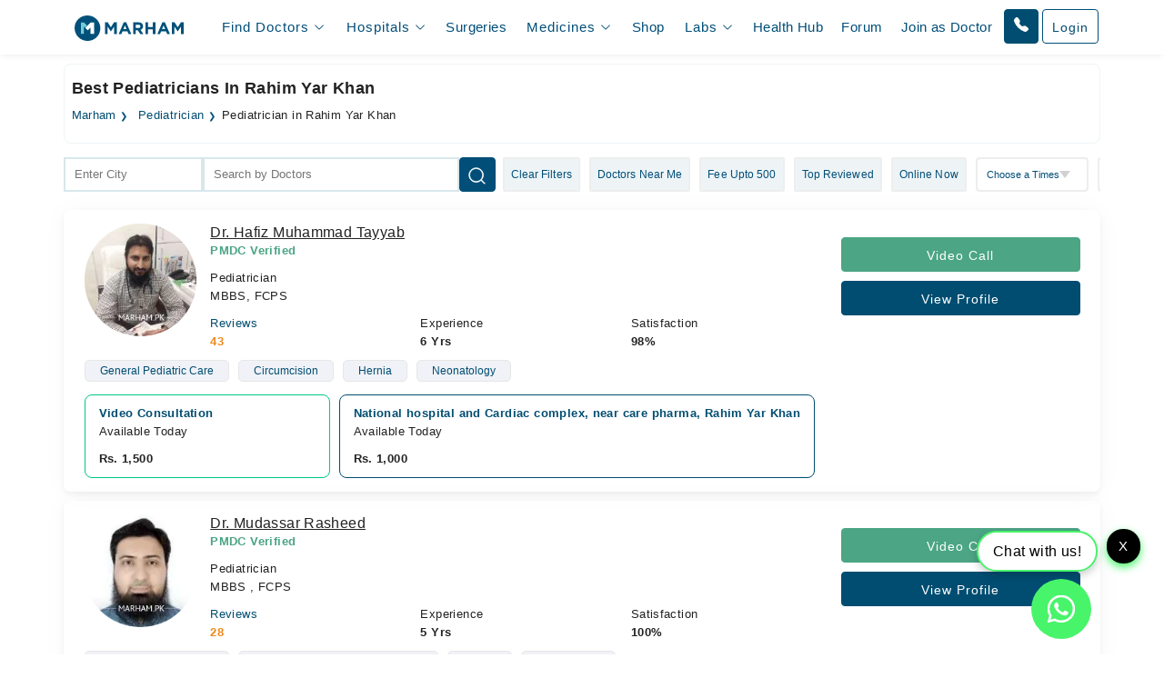

--- FILE ---
content_type: text/html; charset=UTF-8
request_url: https://www.marham.pk/doctors/rahim-yar-khan/pediatrician
body_size: 47807
content:
<!DOCTYPE html>
<html dir="ltr" lang="en">
<head>

    <meta http-equiv="X-UA-Compatible" content="IE=edge"/>
    <title>Best Pediatrician in Rahim Yar Khan 2026 | Top Child Specialist | Marham</title>
    <meta name="viewport" content="width=device-width, initial-scale=1.0"/>
    <meta http-equiv="content-type" content="text/html; charset=utf-8"/>
    <link rel="preconnect" href="//www.google-analytics.com"/>
    <link rel="preconnect" href="//connect.facebook.net"/>
    <link rel="preconnect" href="https://static.marham.pk/"/>
    
    
    <link rel="dns-prefetch" href="//www.google-analytics.com"/>
    <link rel="dns-prefetch" href="//connect.facebook.net"/>
    <link rel="dns-prefetch" href="https://static.marham.pk/"/>
    
        <meta name="google-site-verification" content="THq7cH0As4Cs_zL57wfJpkubHI8FtJ1jgJbzTGTLY8Q"/>
    <meta name="p:domain_verify" content="c7434bf511da225584405ce02031314e"/> <!-- Pinterest -->
        <meta name="description" content="Book an appointment with a pediatrician in Rahim Yar Khan through Marham. Read patient reviews, location, and experience to a child specialist near you."/>
    <meta property="og:url" content="https://www.marham.pk/doctors/rahim-yar-khan/pediatrician"/>
    <meta property="og:type" content="website"/>
    <meta property="og:title" content="Best Pediatrician in Rahim Yar Khan 2026 | Top Child Specialist | Marham"/>
    <meta property="og:description" content="Book an appointment with a pediatrician in Rahim Yar Khan through Marham. Read patient reviews, location, and experience to a child specialist near you."/>
    <meta property="og:image" content="https://static.marham.pk/assets/images/app-logo.png"/>
    <meta property="og:locale" content="en_PK"/>
    <meta property="og:site_name" content="www.marham.pk"/>
    <meta property="og:publisher" content="https://www.facebook.com/marham.pk"/>
    <meta name="msapplication-TileColor" content="#ffffff"/>
    <meta name="theme-color" content="#ffffff"/>
    <meta name="csrf-token" content="NwU2b1PXXjrrcgHoszOu5PU4uecfhFQLC0Le655o"/>
    <meta name="twitter:card" content="summary_large_image"/>
    <meta name="twitter:site" content="@marhampk"/>
    <meta name="twitter:creator" content="@marhampk"/>
    <meta name="twitter:title" content="Best Pediatrician in Rahim Yar Khan 2026 | Top Child Specialist | Marham"/>
    <meta name="twitter:description" content="Book an appointment with a pediatrician in Rahim Yar Khan through Marham. Read patient reviews, location, and experience to a child specialist near you."/>
    <meta name="twitter:country" content="PK"/>
    <meta name="twitter:image" content="https://static.marham.pk/assets/images/app-logo.png"/>
        <link rel="canonical" href="https://www.marham.pk/doctors/rahim-yar-khan/pediatrician"/>
        
    
    <style type="text/css">
        /*!
 * Bootstrap Grid v5.3.2 (https://getbootstrap.com/)
 * Copyright 2011-2023 The Bootstrap Authors
 * Licensed under MIT (https://github.com/twbs/bootstrap/blob/main/LICENSE)
 */
.container,
.container-fluid,
.container-xxl,
.container-xl,
.container-lg,
.container-md,
.container-sm {
  --bs-gutter-x: 1.5rem;
  --bs-gutter-y: 0;
  width: 100%;
  padding-right: calc(var(--bs-gutter-x) * 0.5);
  padding-left: calc(var(--bs-gutter-x) * 0.5);
  margin-right: auto;
  margin-left: auto;
}

@media (min-width: 576px) {
  .container-sm, .container {
    max-width: 540px;
  }
}
@media (min-width: 768px) {
  .container-md, .container-sm, .container {
    max-width: 720px;
  }
}
@media (min-width: 992px) {
  .container-lg, .container-md, .container-sm, .container {
    max-width: 960px;
  }
}
@media (min-width: 1200px) {
  .container-xl, .container-lg, .container-md, .container-sm, .container {
    max-width: 1140px;
  }
}
@media (min-width: 1400px) {
  .container-xxl, .container-xl, .container-lg, .container-md, .container-sm, .container {
    max-width: 1320px;
  }
}
:root {
  --bs-breakpoint-xs: 0;
  --bs-breakpoint-sm: 576px;
  --bs-breakpoint-md: 768px;
  --bs-breakpoint-lg: 992px;
  --bs-breakpoint-xl: 1200px;
  --bs-breakpoint-xxl: 1400px;
}

.row {
  --bs-gutter-x: 1.5rem;
  --bs-gutter-y: 0;
  display: flex;
  flex-wrap: wrap;
  margin-top: calc(-1 * var(--bs-gutter-y));
  margin-right: calc(-0.5 * var(--bs-gutter-x));
  margin-left: calc(-0.5 * var(--bs-gutter-x));
}
.row > * {
  box-sizing: border-box;
  flex-shrink: 0;
  width: 100%;
  max-width: 100%;
  padding-right: calc(var(--bs-gutter-x) * 0.5);
  padding-left: calc(var(--bs-gutter-x) * 0.5);
  margin-top: var(--bs-gutter-y);
}

.col {
  flex: 1 0 0%;
}

.row-cols-auto > * {
  flex: 0 0 auto;
  width: auto;
}

.row-cols-1 > * {
  flex: 0 0 auto;
  width: 100%;
}

.row-cols-2 > * {
  flex: 0 0 auto;
  width: 50%;
}

.row-cols-3 > * {
  flex: 0 0 auto;
  width: 33.33333333%;
}

.row-cols-4 > * {
  flex: 0 0 auto;
  width: 25%;
}

.row-cols-5 > * {
  flex: 0 0 auto;
  width: 20%;
}

.row-cols-6 > * {
  flex: 0 0 auto;
  width: 16.66666667%;
}

.col-auto {
  flex: 0 0 auto;
  width: auto;
}

.col-1 {
  flex: 0 0 auto;
  width: 8.33333333%;
}

.col-2 {
  flex: 0 0 auto;
  width: 16.66666667%;
}

.col-3 {
  flex: 0 0 auto;
  width: 25%;
}

.col-4 {
  flex: 0 0 auto;
  width: 33.33333333%;
}

.col-5 {
  flex: 0 0 auto;
  width: 41.66666667%;
}

.col-6 {
  flex: 0 0 auto;
  width: 50%;
}

.col-7 {
  flex: 0 0 auto;
  width: 58.33333333%;
}

.col-8 {
  flex: 0 0 auto;
  width: 66.66666667%;
}

.col-9 {
  flex: 0 0 auto;
  width: 75%;
}

.col-10 {
  flex: 0 0 auto;
  width: 83.33333333%;
}

.col-11 {
  flex: 0 0 auto;
  width: 91.66666667%;
}

.col-12 {
  flex: 0 0 auto;
  width: 100%;
}

.offset-1 {
  margin-left: 8.33333333%;
}

.offset-2 {
  margin-left: 16.66666667%;
}

.offset-3 {
  margin-left: 25%;
}

.offset-4 {
  margin-left: 33.33333333%;
}

.offset-5 {
  margin-left: 41.66666667%;
}

.offset-6 {
  margin-left: 50%;
}

.offset-7 {
  margin-left: 58.33333333%;
}

.offset-8 {
  margin-left: 66.66666667%;
}

.offset-9 {
  margin-left: 75%;
}

.offset-10 {
  margin-left: 83.33333333%;
}

.offset-11 {
  margin-left: 91.66666667%;
}



@media (min-width: 576px) {
  .col-sm {
    flex: 1 0 0%;
  }
  .row-cols-sm-auto > * {
    flex: 0 0 auto;
    width: auto;
  }
  .row-cols-sm-1 > * {
    flex: 0 0 auto;
    width: 100%;
  }
  .row-cols-sm-2 > * {
    flex: 0 0 auto;
    width: 50%;
  }
  .row-cols-sm-3 > * {
    flex: 0 0 auto;
    width: 33.33333333%;
  }
  .row-cols-sm-4 > * {
    flex: 0 0 auto;
    width: 25%;
  }
  .row-cols-sm-5 > * {
    flex: 0 0 auto;
    width: 20%;
  }
  .row-cols-sm-6 > * {
    flex: 0 0 auto;
    width: 16.66666667%;
  }
  .col-sm-auto {
    flex: 0 0 auto;
    width: auto;
  }
  .col-sm-1 {
    flex: 0 0 auto;
    width: 8.33333333%;
  }
  .col-sm-2 {
    flex: 0 0 auto;
    width: 16.66666667%;
  }
  .col-sm-3 {
    flex: 0 0 auto;
    width: 25%;
  }
  .col-sm-4 {
    flex: 0 0 auto;
    width: 33.33333333%;
  }
  .col-sm-5 {
    flex: 0 0 auto;
    width: 41.66666667%;
  }
  .col-sm-6 {
    flex: 0 0 auto;
    width: 50%;
  }
  .col-sm-7 {
    flex: 0 0 auto;
    width: 58.33333333%;
  }
  .col-sm-8 {
    flex: 0 0 auto;
    width: 66.66666667%;
  }
  .col-sm-9 {
    flex: 0 0 auto;
    width: 75%;
  }
  .col-sm-10 {
    flex: 0 0 auto;
    width: 83.33333333%;
  }
  .col-sm-11 {
    flex: 0 0 auto;
    width: 91.66666667%;
  }
  .col-sm-12 {
    flex: 0 0 auto;
    width: 100%;
  }
  .offset-sm-0 {
    margin-left: 0;
  }
  .offset-sm-1 {
    margin-left: 8.33333333%;
  }
  .offset-sm-2 {
    margin-left: 16.66666667%;
  }
  .offset-sm-3 {
    margin-left: 25%;
  }
  .offset-sm-4 {
    margin-left: 33.33333333%;
  }
  .offset-sm-5 {
    margin-left: 41.66666667%;
  }
  .offset-sm-6 {
    margin-left: 50%;
  }
  .offset-sm-7 {
    margin-left: 58.33333333%;
  }
  .offset-sm-8 {
    margin-left: 66.66666667%;
  }
  .offset-sm-9 {
    margin-left: 75%;
  }
  .offset-sm-10 {
    margin-left: 83.33333333%;
  }
  .offset-sm-11 {
    margin-left: 91.66666667%;
  }
}
@media (min-width: 768px) {
  .col-md {
    flex: 1 0 0%;
  }
  .row-cols-md-auto > * {
    flex: 0 0 auto;
    width: auto;
  }
  .row-cols-md-1 > * {
    flex: 0 0 auto;
    width: 100%;
  }
  .row-cols-md-2 > * {
    flex: 0 0 auto;
    width: 50%;
  }
  .row-cols-md-3 > * {
    flex: 0 0 auto;
    width: 33.33333333%;
  }
  .row-cols-md-4 > * {
    flex: 0 0 auto;
    width: 25%;
  }
  .row-cols-md-5 > * {
    flex: 0 0 auto;
    width: 20%;
  }
  .row-cols-md-6 > * {
    flex: 0 0 auto;
    width: 16.66666667%;
  }
  .col-md-auto {
    flex: 0 0 auto;
    width: auto;
  }
  .col-md-1 {
    flex: 0 0 auto;
    width: 8.33333333%;
  }
  .col-md-2 {
    flex: 0 0 auto;
    width: 16.66666667%;
  }
  .col-md-3 {
    flex: 0 0 auto;
    width: 25%;
  }
  .col-md-4 {
    flex: 0 0 auto;
    width: 33.33333333%;
  }
  .col-md-5 {
    flex: 0 0 auto;
    width: 41.66666667%;
  }
  .col-md-6 {
    flex: 0 0 auto;
    width: 50%;
  }
  .col-md-7 {
    flex: 0 0 auto;
    width: 58.33333333%;
  }
  .col-md-8 {
    flex: 0 0 auto;
    width: 66.66666667%;
  }
  .col-md-9 {
    flex: 0 0 auto;
    width: 75%;
  }
  .col-md-10 {
    flex: 0 0 auto;
    width: 83.33333333%;
  }
  .col-md-11 {
    flex: 0 0 auto;
    width: 91.66666667%;
  }
  .col-md-12 {
    flex: 0 0 auto;
    width: 100%;
  }
  .offset-md-0 {
    margin-left: 0;
  }
  .offset-md-1 {
    margin-left: 8.33333333%;
  }
  .offset-md-2 {
    margin-left: 16.66666667%;
  }
  .offset-md-3 {
    margin-left: 25%;
  }
  .offset-md-4 {
    margin-left: 33.33333333%;
  }
  .offset-md-5 {
    margin-left: 41.66666667%;
  }
  .offset-md-6 {
    margin-left: 50%;
  }
  .offset-md-7 {
    margin-left: 58.33333333%;
  }
  .offset-md-8 {
    margin-left: 66.66666667%;
  }
  .offset-md-9 {
    margin-left: 75%;
  }
  .offset-md-10 {
    margin-left: 83.33333333%;
  }
  .offset-md-11 {
    margin-left: 91.66666667%;
  }
  .g-md-0,
  .gx-md-0 {
    --bs-gutter-x: 0;
  }
  .g-md-0,
  .gy-md-0 {
    --bs-gutter-y: 0;
  }
  .g-md-1,
  .gx-md-1 {
    --bs-gutter-x: 0.25rem;
  }
  .g-md-1,
  .gy-md-1 {
    --bs-gutter-y: 0.25rem;
  }
  .g-md-2,
  .gx-md-2 {
    --bs-gutter-x: 0.5rem;
  }
  .g-md-2,
  .gy-md-2 {
    --bs-gutter-y: 0.5rem;
  }
  .g-md-3,
  .gx-md-3 {
    --bs-gutter-x: 1rem;
  }
  .g-md-3,
  .gy-md-3 {
    --bs-gutter-y: 1rem;
  }
  .g-md-4,
  .gx-md-4 {
    --bs-gutter-x: 1.5rem;
  }
  .g-md-4,
  .gy-md-4 {
    --bs-gutter-y: 1.5rem;
  }
  .g-md-5,
  .gx-md-5 {
    --bs-gutter-x: 3rem;
  }
  .g-md-5,
  .gy-md-5 {
    --bs-gutter-y: 3rem;
  }
}
@media (min-width: 992px) {
  .col-lg {
    flex: 1 0 0%;
  }
  .row-cols-lg-auto > * {
    flex: 0 0 auto;
    width: auto;
  }
  .row-cols-lg-1 > * {
    flex: 0 0 auto;
    width: 100%;
  }
  .row-cols-lg-2 > * {
    flex: 0 0 auto;
    width: 50%;
  }
  .row-cols-lg-3 > * {
    flex: 0 0 auto;
    width: 33.33333333%;
  }
  .row-cols-lg-4 > * {
    flex: 0 0 auto;
    width: 25%;
  }
  .row-cols-lg-5 > * {
    flex: 0 0 auto;
    width: 20%;
  }
  .row-cols-lg-6 > * {
    flex: 0 0 auto;
    width: 16.66666667%;
  }
  .col-lg-auto {
    flex: 0 0 auto;
    width: auto;
  }
  .col-lg-1 {
    flex: 0 0 auto;
    width: 8.33333333%;
  }
  .col-lg-2 {
    flex: 0 0 auto;
    width: 16.66666667%;
  }
  .col-lg-3 {
    flex: 0 0 auto;
    width: 25%;
  }
  .col-lg-4 {
    flex: 0 0 auto;
    width: 33.33333333%;
  }
  .col-lg-5 {
    flex: 0 0 auto;
    width: 41.66666667%;
  }
  .col-lg-6 {
    flex: 0 0 auto;
    width: 50%;
  }
  .col-lg-7 {
    flex: 0 0 auto;
    width: 58.33333333%;
  }
  .col-lg-8 {
    flex: 0 0 auto;
    width: 66.66666667%;
  }
  .col-lg-9 {
    flex: 0 0 auto;
    width: 75%;
  }
  .col-lg-10 {
    flex: 0 0 auto;
    width: 83.33333333%;
  }
  .col-lg-11 {
    flex: 0 0 auto;
    width: 91.66666667%;
  }
  .col-lg-12 {
    flex: 0 0 auto;
    width: 100%;
  }
  .offset-lg-0 {
    margin-left: 0;
  }
  .offset-lg-1 {
    margin-left: 8.33333333%;
  }
  .offset-lg-2 {
    margin-left: 16.66666667%;
  }
  .offset-lg-3 {
    margin-left: 25%;
  }
  .offset-lg-4 {
    margin-left: 33.33333333%;
  }
  .offset-lg-5 {
    margin-left: 41.66666667%;
  }
  .offset-lg-6 {
    margin-left: 50%;
  }
  .offset-lg-7 {
    margin-left: 58.33333333%;
  }
  .offset-lg-8 {
    margin-left: 66.66666667%;
  }
  .offset-lg-9 {
    margin-left: 75%;
  }
  .offset-lg-10 {
    margin-left: 83.33333333%;
  }
  .offset-lg-11 {
    margin-left: 91.66666667%;
  }
  .g-lg-0,
  .gx-lg-0 {
    --bs-gutter-x: 0;
  }
  .g-lg-0,
  .gy-lg-0 {
    --bs-gutter-y: 0;
  }
  .g-lg-1,
  .gx-lg-1 {
    --bs-gutter-x: 0.25rem;
  }
  .g-lg-1,
  .gy-lg-1 {
    --bs-gutter-y: 0.25rem;
  }
  .g-lg-2,
  .gx-lg-2 {
    --bs-gutter-x: 0.5rem;
  }
  .g-lg-2,
  .gy-lg-2 {
    --bs-gutter-y: 0.5rem;
  }
  .g-lg-3,
  .gx-lg-3 {
    --bs-gutter-x: 1rem;
  }
  .g-lg-3,
  .gy-lg-3 {
    --bs-gutter-y: 1rem;
  }
  .g-lg-4,
  .gx-lg-4 {
    --bs-gutter-x: 1.5rem;
  }
  .g-lg-4,
  .gy-lg-4 {
    --bs-gutter-y: 1.5rem;
  }
  .g-lg-5,
  .gx-lg-5 {
    --bs-gutter-x: 3rem;
  }
  .g-lg-5,
  .gy-lg-5 {
    --bs-gutter-y: 3rem;
  }
}
@media (min-width: 1200px) {
  .col-xl {
    flex: 1 0 0%;
  }
  .row-cols-xl-auto > * {
    flex: 0 0 auto;
    width: auto;
  }
  .row-cols-xl-1 > * {
    flex: 0 0 auto;
    width: 100%;
  }
  .row-cols-xl-2 > * {
    flex: 0 0 auto;
    width: 50%;
  }
  .row-cols-xl-3 > * {
    flex: 0 0 auto;
    width: 33.33333333%;
  }
  .row-cols-xl-4 > * {
    flex: 0 0 auto;
    width: 25%;
  }
  .row-cols-xl-5 > * {
    flex: 0 0 auto;
    width: 20%;
  }
  .row-cols-xl-6 > * {
    flex: 0 0 auto;
    width: 16.66666667%;
  }
  .col-xl-auto {
    flex: 0 0 auto;
    width: auto;
  }
  .col-xl-1 {
    flex: 0 0 auto;
    width: 8.33333333%;
  }
  .col-xl-2 {
    flex: 0 0 auto;
    width: 16.66666667%;
  }
  .col-xl-3 {
    flex: 0 0 auto;
    width: 25%;
  }
  .col-xl-4 {
    flex: 0 0 auto;
    width: 33.33333333%;
  }
  .col-xl-5 {
    flex: 0 0 auto;
    width: 41.66666667%;
  }
  .col-xl-6 {
    flex: 0 0 auto;
    width: 50%;
  }
  .col-xl-7 {
    flex: 0 0 auto;
    width: 58.33333333%;
  }
  .col-xl-8 {
    flex: 0 0 auto;
    width: 66.66666667%;
  }
  .col-xl-9 {
    flex: 0 0 auto;
    width: 75%;
  }
  .col-xl-10 {
    flex: 0 0 auto;
    width: 83.33333333%;
  }
  .col-xl-11 {
    flex: 0 0 auto;
    width: 91.66666667%;
  }
  .col-xl-12 {
    flex: 0 0 auto;
    width: 100%;
  }
  .offset-xl-0 {
    margin-left: 0;
  }
  .offset-xl-1 {
    margin-left: 8.33333333%;
  }
  .offset-xl-2 {
    margin-left: 16.66666667%;
  }
  .offset-xl-3 {
    margin-left: 25%;
  }
  .offset-xl-4 {
    margin-left: 33.33333333%;
  }
  .offset-xl-5 {
    margin-left: 41.66666667%;
  }
  .offset-xl-6 {
    margin-left: 50%;
  }
  .offset-xl-7 {
    margin-left: 58.33333333%;
  }
  .offset-xl-8 {
    margin-left: 66.66666667%;
  }
  .offset-xl-9 {
    margin-left: 75%;
  }
  .offset-xl-10 {
    margin-left: 83.33333333%;
  }
  .offset-xl-11 {
    margin-left: 91.66666667%;
  }
  .g-xl-0,
  .gx-xl-0 {
    --bs-gutter-x: 0;
  }
  .g-xl-0,
  .gy-xl-0 {
    --bs-gutter-y: 0;
  }
  .g-xl-1,
  .gx-xl-1 {
    --bs-gutter-x: 0.25rem;
  }
  .g-xl-1,
  .gy-xl-1 {
    --bs-gutter-y: 0.25rem;
  }
  .g-xl-2,
  .gx-xl-2 {
    --bs-gutter-x: 0.5rem;
  }
  .g-xl-2,
  .gy-xl-2 {
    --bs-gutter-y: 0.5rem;
  }
  .g-xl-3,
  .gx-xl-3 {
    --bs-gutter-x: 1rem;
  }
  .g-xl-3,
  .gy-xl-3 {
    --bs-gutter-y: 1rem;
  }
  .g-xl-4,
  .gx-xl-4 {
    --bs-gutter-x: 1.5rem;
  }
  .g-xl-4,
  .gy-xl-4 {
    --bs-gutter-y: 1.5rem;
  }
  .g-xl-5,
  .gx-xl-5 {
    --bs-gutter-x: 3rem;
  }
  .g-xl-5,
  .gy-xl-5 {
    --bs-gutter-y: 3rem;
  }
}
@media (min-width: 1400px) {
  .col-xxl {
    flex: 1 0 0%;
  }
  .row-cols-xxl-auto > * {
    flex: 0 0 auto;
    width: auto;
  }
  .row-cols-xxl-1 > * {
    flex: 0 0 auto;
    width: 100%;
  }
  .row-cols-xxl-2 > * {
    flex: 0 0 auto;
    width: 50%;
  }
  .row-cols-xxl-3 > * {
    flex: 0 0 auto;
    width: 33.33333333%;
  }
  .row-cols-xxl-4 > * {
    flex: 0 0 auto;
    width: 25%;
  }
  .row-cols-xxl-5 > * {
    flex: 0 0 auto;
    width: 20%;
  }
  .row-cols-xxl-6 > * {
    flex: 0 0 auto;
    width: 16.66666667%;
  }
  .col-xxl-auto {
    flex: 0 0 auto;
    width: auto;
  }
  .col-xxl-1 {
    flex: 0 0 auto;
    width: 8.33333333%;
  }
  .col-xxl-2 {
    flex: 0 0 auto;
    width: 16.66666667%;
  }
  .col-xxl-3 {
    flex: 0 0 auto;
    width: 25%;
  }
  .col-xxl-4 {
    flex: 0 0 auto;
    width: 33.33333333%;
  }
  .col-xxl-5 {
    flex: 0 0 auto;
    width: 41.66666667%;
  }
  .col-xxl-6 {
    flex: 0 0 auto;
    width: 50%;
  }
  .col-xxl-7 {
    flex: 0 0 auto;
    width: 58.33333333%;
  }
  .col-xxl-8 {
    flex: 0 0 auto;
    width: 66.66666667%;
  }
  .col-xxl-9 {
    flex: 0 0 auto;
    width: 75%;
  }
  .col-xxl-10 {
    flex: 0 0 auto;
    width: 83.33333333%;
  }
  .col-xxl-11 {
    flex: 0 0 auto;
    width: 91.66666667%;
  }
  .col-xxl-12 {
    flex: 0 0 auto;
    width: 100%;
  }
  .offset-xxl-0 {
    margin-left: 0;
  }
  .offset-xxl-1 {
    margin-left: 8.33333333%;
  }
  .offset-xxl-2 {
    margin-left: 16.66666667%;
  }
  .offset-xxl-3 {
    margin-left: 25%;
  }
  .offset-xxl-4 {
    margin-left: 33.33333333%;
  }
  .offset-xxl-5 {
    margin-left: 41.66666667%;
  }
  .offset-xxl-6 {
    margin-left: 50%;
  }
  .offset-xxl-7 {
    margin-left: 58.33333333%;
  }
  .offset-xxl-8 {
    margin-left: 66.66666667%;
  }
  .offset-xxl-9 {
    margin-left: 75%;
  }
  .offset-xxl-10 {
    margin-left: 83.33333333%;
  }
  .offset-xxl-11 {
    margin-left: 91.66666667%;
  }
  .g-xxl-0,
  .gx-xxl-0 {
    --bs-gutter-x: 0;
  }
  .g-xxl-0,
  .gy-xxl-0 {
    --bs-gutter-y: 0;
  }
  .g-xxl-1,
  .gx-xxl-1 {
    --bs-gutter-x: 0.25rem;
  }
  .g-xxl-1,
  .gy-xxl-1 {
    --bs-gutter-y: 0.25rem;
  }
  .g-xxl-2,
  .gx-xxl-2 {
    --bs-gutter-x: 0.5rem;
  }
  .g-xxl-2,
  .gy-xxl-2 {
    --bs-gutter-y: 0.5rem;
  }
  .g-xxl-3,
  .gx-xxl-3 {
    --bs-gutter-x: 1rem;
  }
  .g-xxl-3,
  .gy-xxl-3 {
    --bs-gutter-y: 1rem;
  }
  .g-xxl-4,
  .gx-xxl-4 {
    --bs-gutter-x: 1.5rem;
  }
  .g-xxl-4,
  .gy-xxl-4 {
    --bs-gutter-y: 1.5rem;
  }
  .g-xxl-5,
  .gx-xxl-5 {
    --bs-gutter-x: 3rem;
  }
  .g-xxl-5,
  .gy-xxl-5 {
    --bs-gutter-y: 3rem;
  }
}
.d-inline {
  display: inline !important;
}

.d-inline-block {
  display: inline-block !important;
}

.d-block {
  display: block !important;
}

.d-grid {
  display: grid !important;
}

.d-inline-grid {
  display: inline-grid !important;
}

.d-table {
  display: table !important;
}

.d-table-row {
  display: table-row !important;
}

.d-table-cell {
  display: table-cell !important;
}

.d-flex {
  display: flex !important;
}

.d-inline-flex {
  display: inline-flex !important;
}

.d-none {
  display: none !important;
}

.flex-fill {
  flex: 1 1 auto !important;
}

.flex-row {
  flex-direction: row !important;
}

.flex-column {
  flex-direction: column !important;
}

.flex-row-reverse {
  flex-direction: row-reverse !important;
}

.flex-column-reverse {
  flex-direction: column-reverse !important;
}

.flex-grow-0 {
  flex-grow: 0 !important;
}

.flex-grow-1 {
  flex-grow: 1 !important;
}

.flex-shrink-0 {
  flex-shrink: 0 !important;
}

.flex-shrink-1 {
  flex-shrink: 1 !important;
}

.flex-wrap {
  flex-wrap: wrap !important;
}

.flex-nowrap {
  flex-wrap: nowrap !important;
}

.flex-wrap-reverse {
  flex-wrap: wrap-reverse !important;
}

.justify-content-start {
  justify-content: flex-start !important;
}

.justify-content-end {
  justify-content: flex-end !important;
}

.justify-content-center {
  justify-content: center !important;
}

.justify-content-between {
  justify-content: space-between !important;
}

.justify-content-around {
  justify-content: space-around !important;
}

.justify-content-evenly {
  justify-content: space-evenly !important;
}

.align-items-start {
  align-items: flex-start !important;
}

.align-items-end {
  align-items: flex-end !important;
}

.align-items-center {
  align-items: center !important;
}

.align-items-baseline {
  align-items: baseline !important;
}

.align-items-stretch {
  align-items: stretch !important;
}

.align-content-start {
  align-content: flex-start !important;
}

.align-content-end {
  align-content: flex-end !important;
}

.align-content-center {
  align-content: center !important;
}

.align-content-between {
  align-content: space-between !important;
}

.align-content-around {
  align-content: space-around !important;
}

.align-content-stretch {
  align-content: stretch !important;
}

.align-self-auto {
  align-self: auto !important;
}

.align-self-start {
  align-self: flex-start !important;
}

.align-self-end {
  align-self: flex-end !important;
}

.align-self-center {
  align-self: center !important;
}

.align-self-baseline {
  align-self: baseline !important;
}

.align-self-stretch {
  align-self: stretch !important;
}

.order-first {
  order: -1 !important;
}

.order-0 {
  order: 0 !important;
}

.order-1 {
  order: 1 !important;
}

.order-2 {
  order: 2 !important;
}

.order-3 {
  order: 3 !important;
}

.order-4 {
  order: 4 !important;
}

.order-5 {
  order: 5 !important;
}

.order-last {
  order: 6 !important;
}



@media (min-width: 576px) {
  .d-sm-inline {
    display: inline !important;
  }
  .d-sm-inline-block {
    display: inline-block !important;
  }
  .d-sm-block {
    display: block !important;
  }
  .d-sm-grid {
    display: grid !important;
  }
  .d-sm-inline-grid {
    display: inline-grid !important;
  }
  .d-sm-table {
    display: table !important;
  }
  .d-sm-table-row {
    display: table-row !important;
  }
  .d-sm-table-cell {
    display: table-cell !important;
  }
  .d-sm-flex {
    display: flex !important;
  }
  .d-sm-inline-flex {
    display: inline-flex !important;
  }
  .d-sm-none {
    display: none !important;
  }
  .flex-sm-fill {
    flex: 1 1 auto !important;
  }
  .flex-sm-row {
    flex-direction: row !important;
  }
  .flex-sm-column {
    flex-direction: column !important;
  }
  .flex-sm-row-reverse {
    flex-direction: row-reverse !important;
  }
  .flex-sm-column-reverse {
    flex-direction: column-reverse !important;
  }
  .flex-sm-grow-0 {
    flex-grow: 0 !important;
  }
  .flex-sm-grow-1 {
    flex-grow: 1 !important;
  }
  .flex-sm-shrink-0 {
    flex-shrink: 0 !important;
  }
  .flex-sm-shrink-1 {
    flex-shrink: 1 !important;
  }
  .flex-sm-wrap {
    flex-wrap: wrap !important;
  }
  .flex-sm-nowrap {
    flex-wrap: nowrap !important;
  }
  .flex-sm-wrap-reverse {
    flex-wrap: wrap-reverse !important;
  }
  .justify-content-sm-start {
    justify-content: flex-start !important;
  }
  .justify-content-sm-end {
    justify-content: flex-end !important;
  }
  .justify-content-sm-center {
    justify-content: center !important;
  }
  .justify-content-sm-between {
    justify-content: space-between !important;
  }
  .justify-content-sm-around {
    justify-content: space-around !important;
  }
  .justify-content-sm-evenly {
    justify-content: space-evenly !important;
  }
  .align-items-sm-start {
    align-items: flex-start !important;
  }
  .align-items-sm-end {
    align-items: flex-end !important;
  }
  .align-items-sm-center {
    align-items: center !important;
  }
  .align-items-sm-baseline {
    align-items: baseline !important;
  }
  .align-items-sm-stretch {
    align-items: stretch !important;
  }
  .align-content-sm-start {
    align-content: flex-start !important;
  }
  .align-content-sm-end {
    align-content: flex-end !important;
  }
  .align-content-sm-center {
    align-content: center !important;
  }
  .align-content-sm-between {
    align-content: space-between !important;
  }
  .align-content-sm-around {
    align-content: space-around !important;
  }
  .align-content-sm-stretch {
    align-content: stretch !important;
  }
  .align-self-sm-auto {
    align-self: auto !important;
  }
  .align-self-sm-start {
    align-self: flex-start !important;
  }
  .align-self-sm-end {
    align-self: flex-end !important;
  }
  .align-self-sm-center {
    align-self: center !important;
  }
  .align-self-sm-baseline {
    align-self: baseline !important;
  }
  .align-self-sm-stretch {
    align-self: stretch !important;
  }
  .order-sm-first {
    order: -1 !important;
  }
  .order-sm-0 {
    order: 0 !important;
  }
  .order-sm-1 {
    order: 1 !important;
  }
  .order-sm-2 {
    order: 2 !important;
  }
  .order-sm-3 {
    order: 3 !important;
  }
  .order-sm-4 {
    order: 4 !important;
  }
  .order-sm-5 {
    order: 5 !important;
  }
  .order-sm-last {
    order: 6 !important;
  }
}
@media (min-width: 768px) {
  .d-md-inline {
    display: inline !important;
  }
  .d-md-inline-block {
    display: inline-block !important;
  }
  .d-md-block {
    display: block !important;
  }
  .d-md-grid {
    display: grid !important;
  }
  .d-md-inline-grid {
    display: inline-grid !important;
  }
  .d-md-table {
    display: table !important;
  }
  .d-md-table-row {
    display: table-row !important;
  }
  .d-md-table-cell {
    display: table-cell !important;
  }
  .d-md-flex {
    display: flex !important;
  }
  .d-md-inline-flex {
    display: inline-flex !important;
  }
  .d-md-none {
    display: none !important;
  }
  .flex-md-fill {
    flex: 1 1 auto !important;
  }
  .flex-md-row {
    flex-direction: row !important;
  }
  .flex-md-column {
    flex-direction: column !important;
  }
  .flex-md-row-reverse {
    flex-direction: row-reverse !important;
  }
  .flex-md-column-reverse {
    flex-direction: column-reverse !important;
  }
  .flex-md-grow-0 {
    flex-grow: 0 !important;
  }
  .flex-md-grow-1 {
    flex-grow: 1 !important;
  }
  .flex-md-shrink-0 {
    flex-shrink: 0 !important;
  }
  .flex-md-shrink-1 {
    flex-shrink: 1 !important;
  }
  .flex-md-wrap {
    flex-wrap: wrap !important;
  }
  .flex-md-nowrap {
    flex-wrap: nowrap !important;
  }
  .flex-md-wrap-reverse {
    flex-wrap: wrap-reverse !important;
  }
  .justify-content-md-start {
    justify-content: flex-start !important;
  }
  .justify-content-md-end {
    justify-content: flex-end !important;
  }
  .justify-content-md-center {
    justify-content: center !important;
  }
  .justify-content-md-between {
    justify-content: space-between !important;
  }
  .justify-content-md-around {
    justify-content: space-around !important;
  }
  .justify-content-md-evenly {
    justify-content: space-evenly !important;
  }
  .align-items-md-start {
    align-items: flex-start !important;
  }
  .align-items-md-end {
    align-items: flex-end !important;
  }
  .align-items-md-center {
    align-items: center !important;
  }
  .align-items-md-baseline {
    align-items: baseline !important;
  }
  .align-items-md-stretch {
    align-items: stretch !important;
  }
  .align-content-md-start {
    align-content: flex-start !important;
  }
  .align-content-md-end {
    align-content: flex-end !important;
  }
  .align-content-md-center {
    align-content: center !important;
  }
  .align-content-md-between {
    align-content: space-between !important;
  }
  .align-content-md-around {
    align-content: space-around !important;
  }
  .align-content-md-stretch {
    align-content: stretch !important;
  }
  .align-self-md-auto {
    align-self: auto !important;
  }
  .align-self-md-start {
    align-self: flex-start !important;
  }
  .align-self-md-end {
    align-self: flex-end !important;
  }
  .align-self-md-center {
    align-self: center !important;
  }
  .align-self-md-baseline {
    align-self: baseline !important;
  }
  .align-self-md-stretch {
    align-self: stretch !important;
  }
  .order-md-first {
    order: -1 !important;
  }
  .order-md-0 {
    order: 0 !important;
  }
  .order-md-1 {
    order: 1 !important;
  }
  .order-md-2 {
    order: 2 !important;
  }
  .order-md-3 {
    order: 3 !important;
  }
  .order-md-4 {
    order: 4 !important;
  }
  .order-md-5 {
    order: 5 !important;
  }
  .order-md-last {
    order: 6 !important;
  }
}
  
@media (min-width: 992px) {
  .d-lg-inline {
    display: inline !important;
  }
  .d-lg-inline-block {
    display: inline-block !important;
  }
  .d-lg-block {
    display: block !important;
  }
  .d-lg-grid {
    display: grid !important;
  }
  .d-lg-inline-grid {
    display: inline-grid !important;
  }
  .d-lg-table {
    display: table !important;
  }
  .d-lg-table-row {
    display: table-row !important;
  }
  .d-lg-table-cell {
    display: table-cell !important;
  }
  .d-lg-flex {
    display: flex !important;
  }
  .d-lg-inline-flex {
    display: inline-flex !important;
  }
  .d-lg-none {
    display: none !important;
  }
  .flex-lg-fill {
    flex: 1 1 auto !important;
  }
  .flex-lg-row {
    flex-direction: row !important;
  }
  .flex-lg-column {
    flex-direction: column !important;
  }
  .flex-lg-row-reverse {
    flex-direction: row-reverse !important;
  }
  .flex-lg-column-reverse {
    flex-direction: column-reverse !important;
  }
  .flex-lg-grow-0 {
    flex-grow: 0 !important;
  }
  .flex-lg-grow-1 {
    flex-grow: 1 !important;
  }
  .flex-lg-shrink-0 {
    flex-shrink: 0 !important;
  }
  .flex-lg-shrink-1 {
    flex-shrink: 1 !important;
  }
  .flex-lg-wrap {
    flex-wrap: wrap !important;
  }
  .flex-lg-nowrap {
    flex-wrap: nowrap !important;
  }
  .flex-lg-wrap-reverse {
    flex-wrap: wrap-reverse !important;
  }
  .justify-content-lg-start {
    justify-content: flex-start !important;
  }
  .justify-content-lg-end {
    justify-content: flex-end !important;
  }
  .justify-content-lg-center {
    justify-content: center !important;
  }
  .justify-content-lg-between {
    justify-content: space-between !important;
  }
  .justify-content-lg-around {
    justify-content: space-around !important;
  }
  .justify-content-lg-evenly {
    justify-content: space-evenly !important;
  }
  .align-items-lg-start {
    align-items: flex-start !important;
  }
  .align-items-lg-end {
    align-items: flex-end !important;
  }
  .align-items-lg-center {
    align-items: center !important;
  }
  .align-items-lg-baseline {
    align-items: baseline !important;
  }
  .align-items-lg-stretch {
    align-items: stretch !important;
  }
  .align-content-lg-start {
    align-content: flex-start !important;
  }
  .align-content-lg-end {
    align-content: flex-end !important;
  }
  .align-content-lg-center {
    align-content: center !important;
  }
  .align-content-lg-between {
    align-content: space-between !important;
  }
  .align-content-lg-around {
    align-content: space-around !important;
  }
  .align-content-lg-stretch {
    align-content: stretch !important;
  }
  .align-self-lg-auto {
    align-self: auto !important;
  }
  .align-self-lg-start {
    align-self: flex-start !important;
  }
  .align-self-lg-end {
    align-self: flex-end !important;
  }
  .align-self-lg-center {
    align-self: center !important;
  }
  .align-self-lg-baseline {
    align-self: baseline !important;
  }
  .align-self-lg-stretch {
    align-self: stretch !important;
  }
  .order-lg-first {
    order: -1 !important;
  }
  .order-lg-0 {
    order: 0 !important;
  }
  .order-lg-1 {
    order: 1 !important;
  }
  .order-lg-2 {
    order: 2 !important;
  }
  .order-lg-3 {
    order: 3 !important;
  }
  .order-lg-4 {
    order: 4 !important;
  }
  .order-lg-5 {
    order: 5 !important;
  }
  .order-lg-last {
    order: 6 !important;
  }
}
@media (min-width: 1200px) {
  .d-xl-inline {
    display: inline !important;
  }
  .d-xl-inline-block {
    display: inline-block !important;
  }
  .d-xl-block {
    display: block !important;
  }
  .d-xl-grid {
    display: grid !important;
  }
  .d-xl-inline-grid {
    display: inline-grid !important;
  }
  .d-xl-table {
    display: table !important;
  }
  .d-xl-table-row {
    display: table-row !important;
  }
  .d-xl-table-cell {
    display: table-cell !important;
  }
  .d-xl-flex {
    display: flex !important;
  }
  .d-xl-inline-flex {
    display: inline-flex !important;
  }
  .d-xl-none {
    display: none !important;
  }
  .flex-xl-fill {
    flex: 1 1 auto !important;
  }
  .flex-xl-row {
    flex-direction: row !important;
  }
  .flex-xl-column {
    flex-direction: column !important;
  }
  .flex-xl-row-reverse {
    flex-direction: row-reverse !important;
  }
  .flex-xl-column-reverse {
    flex-direction: column-reverse !important;
  }
  .flex-xl-grow-0 {
    flex-grow: 0 !important;
  }
  .flex-xl-grow-1 {
    flex-grow: 1 !important;
  }
  .flex-xl-shrink-0 {
    flex-shrink: 0 !important;
  }
  .flex-xl-shrink-1 {
    flex-shrink: 1 !important;
  }
  .flex-xl-wrap {
    flex-wrap: wrap !important;
  }
  .flex-xl-nowrap {
    flex-wrap: nowrap !important;
  }
  .flex-xl-wrap-reverse {
    flex-wrap: wrap-reverse !important;
  }
  .justify-content-xl-start {
    justify-content: flex-start !important;
  }
  .justify-content-xl-end {
    justify-content: flex-end !important;
  }
  .justify-content-xl-center {
    justify-content: center !important;
  }
  .justify-content-xl-between {
    justify-content: space-between !important;
  }
  .justify-content-xl-around {
    justify-content: space-around !important;
  }
  .justify-content-xl-evenly {
    justify-content: space-evenly !important;
  }
  .align-items-xl-start {
    align-items: flex-start !important;
  }
  .align-items-xl-end {
    align-items: flex-end !important;
  }
  .align-items-xl-center {
    align-items: center !important;
  }
  .align-items-xl-baseline {
    align-items: baseline !important;
  }
  .align-items-xl-stretch {
    align-items: stretch !important;
  }
  .align-content-xl-start {
    align-content: flex-start !important;
  }
  .align-content-xl-end {
    align-content: flex-end !important;
  }
  .align-content-xl-center {
    align-content: center !important;
  }
  .align-content-xl-between {
    align-content: space-between !important;
  }
  .align-content-xl-around {
    align-content: space-around !important;
  }
  .align-content-xl-stretch {
    align-content: stretch !important;
  }
  .align-self-xl-auto {
    align-self: auto !important;
  }
  .align-self-xl-start {
    align-self: flex-start !important;
  }
  .align-self-xl-end {
    align-self: flex-end !important;
  }
  .align-self-xl-center {
    align-self: center !important;
  }
  .align-self-xl-baseline {
    align-self: baseline !important;
  }
  .align-self-xl-stretch {
    align-self: stretch !important;
  }
  .order-xl-first {
    order: -1 !important;
  }
  .order-xl-0 {
    order: 0 !important;
  }
  .order-xl-1 {
    order: 1 !important;
  }
  .order-xl-2 {
    order: 2 !important;
  }
  .order-xl-3 {
    order: 3 !important;
  }
  .order-xl-4 {
    order: 4 !important;
  }
  .order-xl-5 {
    order: 5 !important;
  }
  .order-xl-last {
    order: 6 !important;
  }
}
@media (min-width: 1400px) {
  .d-xxl-inline {
    display: inline !important;
  }
  .d-xxl-inline-block {
    display: inline-block !important;
  }
  .d-xxl-block {
    display: block !important;
  }
  .d-xxl-grid {
    display: grid !important;
  }
  .d-xxl-inline-grid {
    display: inline-grid !important;
  }
  .d-xxl-table {
    display: table !important;
  }
  .d-xxl-table-row {
    display: table-row !important;
  }
  .d-xxl-table-cell {
    display: table-cell !important;
  }
  .d-xxl-flex {
    display: flex !important;
  }
  .d-xxl-inline-flex {
    display: inline-flex !important;
  }
  .d-xxl-none {
    display: none !important;
  }
  .flex-xxl-fill {
    flex: 1 1 auto !important;
  }
  .flex-xxl-row {
    flex-direction: row !important;
  }
  .flex-xxl-column {
    flex-direction: column !important;
  }
  .flex-xxl-row-reverse {
    flex-direction: row-reverse !important;
  }
  .flex-xxl-column-reverse {
    flex-direction: column-reverse !important;
  }
  .flex-xxl-grow-0 {
    flex-grow: 0 !important;
  }
  .flex-xxl-grow-1 {
    flex-grow: 1 !important;
  }
  .flex-xxl-shrink-0 {
    flex-shrink: 0 !important;
  }
  .flex-xxl-shrink-1 {
    flex-shrink: 1 !important;
  }
  .flex-xxl-wrap {
    flex-wrap: wrap !important;
  }
  .flex-xxl-nowrap {
    flex-wrap: nowrap !important;
  }
  .flex-xxl-wrap-reverse {
    flex-wrap: wrap-reverse !important;
  }
  .justify-content-xxl-start {
    justify-content: flex-start !important;
  }
  .justify-content-xxl-end {
    justify-content: flex-end !important;
  }
  .justify-content-xxl-center {
    justify-content: center !important;
  }
  .justify-content-xxl-between {
    justify-content: space-between !important;
  }
  .justify-content-xxl-around {
    justify-content: space-around !important;
  }
  .justify-content-xxl-evenly {
    justify-content: space-evenly !important;
  }
  .align-items-xxl-start {
    align-items: flex-start !important;
  }
  .align-items-xxl-end {
    align-items: flex-end !important;
  }
  .align-items-xxl-center {
    align-items: center !important;
  }
  .align-items-xxl-baseline {
    align-items: baseline !important;
  }
  .align-items-xxl-stretch {
    align-items: stretch !important;
  }
  .align-content-xxl-start {
    align-content: flex-start !important;
  }
  .align-content-xxl-end {
    align-content: flex-end !important;
  }
  .align-content-xxl-center {
    align-content: center !important;
  }
  .align-content-xxl-between {
    align-content: space-between !important;
  }
  .align-content-xxl-around {
    align-content: space-around !important;
  }
  .align-content-xxl-stretch {
    align-content: stretch !important;
  }
  .align-self-xxl-auto {
    align-self: auto !important;
  }
  .align-self-xxl-start {
    align-self: flex-start !important;
  }
  .align-self-xxl-end {
    align-self: flex-end !important;
  }
  .align-self-xxl-center {
    align-self: center !important;
  }
  .align-self-xxl-baseline {
    align-self: baseline !important;
  }
  .align-self-xxl-stretch {
    align-self: stretch !important;
  }
  .order-xxl-first {
    order: -1 !important;
  }
  .order-xxl-0 {
    order: 0 !important;
  }
  .order-xxl-1 {
    order: 1 !important;
  }
  .order-xxl-2 {
    order: 2 !important;
  }
  .order-xxl-3 {
    order: 3 !important;
  }
  .order-xxl-4 {
    order: 4 !important;
  }
  .order-xxl-5 {
    order: 5 !important;
  }
  .order-xxl-last {
    order: 6 !important;
  }
}

/* Padding Top */
.pt-0 {
  padding-top: 0px;
}

.pt-1 {
  padding-top: 1px;
}

.pt-2 {
  padding-top: 2px;
}

.pt-3 {
  padding-top: 3px;
}

.pt-4 {
  padding-top: 4px;
}

.pt-5 {
  padding-top: 5px;
}

.pt-6 {
  padding-top: 6px;
}

.pt-7 {
  padding-top: 7px;
}

.pt-8 {
  padding-top: 8px;
}

.pt-9 {
  padding-top: 9px;
}


/* Padding Bottom */
.pb-0 {
  padding-bottom: 0px;
}

.pb-1 {
  padding-bottom: 1px;
}

.pb-2 {
  padding-bottom: 2px;
}

.pb-3 {
  padding-bottom: 3px;
}

.pb-4 {
  padding-bottom: 4px;
}

.pb-5 {
  padding-bottom: 5px;
}

.pb-6 {
  padding-bottom: 6px;
}

.pb-7 {
  padding-bottom: 7px;
}

.pb-8 {
  padding-bottom: 8px;
}

.pb-9 {
  padding-bottom: 9px;
}


/* Padding Left */
.pl-1 {
  padding-left: 1px;
}

.pl-2 {
  padding-left: 2px;
}

.pl-3 {
  padding-left: 3px;
}

.pl-4 {
  padding-left: 4px;
}

.pl-5 {
  padding-left: 5px;
}

.pl-6 {
  padding-left: 6px;
}

.pl-7 {
  padding-left: 7px;
}

.pl-8 {
  padding-left: 8px;
}

.pl-9 {
  padding-left: 9px;
}


/* Padding Right */
.pr-1 {
  padding-right: 1px;
}

.pr-2 {
  padding-right: 2px;
}

.pr-3 {
  padding-right: 3px;
}

.pr-4 {
  padding-right: 4px;
}

.pr-5 {
  padding-right: 5px;
}

.pr-6 {
  padding-right: 6px;
}

.pr-7 {
  padding-right: 7px;
}

.pr-8 {
  padding-right: 8px;
}

.pr-9 {
  padding-right: 9px;
}

.pr-10 {
  padding-right: 10px;
}


/* Padding All Sides */
.p-0 {
  padding: 0px;
}

.p-1 {
  padding: 1px;
}

.p-2 {
  padding: 2px;
}

.p-3 {
  padding: 3px;
}

.p-4 {
  padding: 4px;
}

.p-5 {
  padding: 5px;
}

.p-6 {
  padding: 6px;
}

.p-7 {
  padding: 7px;
}

.p-8 {
  padding: 8px;
}

.p-9 {
  padding: 9px;
}

.p-10 {
  padding: 10px;
}

.mt-0 {
  margin-top: 0px;
}

.mt-1 {
  margin-top: 1px;
}

.mt-2 {
  margin-top: 2px;
}

.mt-3 {
  margin-top: 3px;
}

.mt-4 {
  margin-top: 4px;
}

.mt-5 {
  margin-top: 5px;
}

.mt-6 {
  margin-top: 6px;
}

.mt-7 {
  margin-top: 7px;
}

.mt-8 {
  margin-top: 8px;
}

.mt-9 {
  margin-top: 9px;
}

    </style>
    <style type="text/css">
        *,
*:after,
*:before {
  box-sizing: inherit;
  box-sizing: border-box;
}

html {
  box-sizing: border-box;
  font-size: 62.5%;
}

body {
  color: #222;
  font-family: 'Poppins', sans-serif !important;
  font-size: 1.3em;
  font-weight: 400;
  letter-spacing: .03em;
  line-height: 1.6;
  margin: 0px;
  background-color: #fff;
}

.clearfix::after {
  content: "";
  display: table;
  clear: both;
}

.ul-custom {
  list-style: none;
  padding-left: 0;
}

.fixed-bar {
  position: fixed;
  bottom: 0;
  z-index: 3;
  background: #fff;
  left: 0;
  padding: 15px;
  box-shadow: 0px 1px 30px rgba(0, 0, 0, .03), 0 .275rem .75rem -.0625rem rgba(0, 0, 0, .06);

}

.fixed-bar button {
  font-size: 12px !important;
}


/* For WebKit browsers (Chrome, Safari) */
.horizontal-scroll::-webkit-scrollbar {
  height: 0px;
  /* Set the height of the scrollbar */
  width: 0px;
}

.horizontal-scroll::-webkit-scrollbar-track {
  background-color: #f1f1f1;
  /* Set the color of the scrollbar track */
}

.horizontal-scroll::-webkit-scrollbar-thumb {
  background-color: #ddd;
  /* Set the color of the scrollbar thumb (the draggable part) */
  border-radius: 6px;
  /* Set the radius of the scrollbar thumb */
}

.horizontal-scroll::-webkit-scrollbar-thumb:hover {
  background-color: #777;
  /* Set the color of the scrollbar thumb on hover */
}

/* For WebKit browsers (Chrome, Safari) */
.horizontal-scroll-dark::-webkit-scrollbar {
  height: 5px;
  /* Set the height of the scrollbar */
}

.horizontal-scroll-dark::-webkit-scrollbar-track {
  background-color: #014e78;
  /* Set the color of the scrollbar track */
}

.horizontal-scroll-dark::-webkit-scrollbar-thumb {
  background-color: #063e5d;
  /* Set the color of the scrollbar thumb (the draggable part) */
  border-radius: 6px;
  /* Set the radius of the scrollbar thumb */
}

.horizontal-scroll-dark::-webkit-scrollbar-thumb:hover {
  background-color: #063e5d;/#063e5d* Set the color of the scrollbar thumb on hover */
}

blockquote {
  border-left: 0.3rem solid #d1d1d1;
  margin-left: 0;
  margin-right: 0;
  padding: 1rem 1.5rem;
}

blockquote *:last-child {
  margin-bottom: 0;
}

.button,
button,
input[type='button'],
input[type='reset'],
input[type='submit'] {
  background-color: #014e78;
  border: 0.1rem solid #014e78;
  border-radius: .4rem;
  color: #fff;
  cursor: pointer;
  display: inline-block;
  font-size: 1.4rem;
  height: 3.8rem;
  letter-spacing: .1rem;
  line-height: 3.8rem;
  padding: 0 1.0rem;
  text-align: center;
  text-decoration: none;
  white-space: nowrap;
  font-family: 'Poppins', sans-serif;
}

.button:focus,
.button:hover,
button:focus,
button:hover,
input[type='button']:focus,
input[type='button']:hover,
input[type='reset']:focus,
input[type='reset']:hover,
input[type='submit']:focus,
input[type='submit']:hover {
  background-color: #606c76;
  border-color: #606c76;
  color: #fff;
  outline: 0;
}

.button[disabled],
button[disabled],
input[type='button'][disabled],
input[type='reset'][disabled],
input[type='submit'][disabled] {
  cursor: default;
  opacity: .5;
}

.button[disabled]:focus,
.button[disabled]:hover,
button[disabled]:focus,
button[disabled]:hover,
input[type='button'][disabled]:focus,
input[type='button'][disabled]:hover,
input[type='reset'][disabled]:focus,
input[type='reset'][disabled]:hover,
input[type='submit'][disabled]:focus,
input[type='submit'][disabled]:hover {
  background-color: #9b4dca;
  border-color: #9b4dca;
}

.button.button-outline,
button.button-outline,
input[type='button'].button-outline,
input[type='reset'].button-outline,
input[type='submit'].button-outline {
  background-color: transparent;
  color: #014e78;
}

.button-block {
  display: block !important;
  width: 100%;
}

.button.button-outline:focus,
.button.button-outline:hover,
button.button-outline:focus,
button.button-outline:hover,
input[type='button'].button-outline:focus,
input[type='button'].button-outline:hover,
input[type='reset'].button-outline:focus,
input[type='reset'].button-outline:hover,
input[type='submit'].button-outline:focus,
input[type='submit'].button-outline:hover {
  background-color: transparent;
  border-color: #606c76;
  color: #606c76;
}

.button.button-outline[disabled]:focus,
.button.button-outline[disabled]:hover,
button.button-outline[disabled]:focus,
button.button-outline[disabled]:hover,
input[type='button'].button-outline[disabled]:focus,
input[type='button'].button-outline[disabled]:hover,
input[type='reset'].button-outline[disabled]:focus,
input[type='reset'].button-outline[disabled]:hover,
input[type='submit'].button-outline[disabled]:focus,
input[type='submit'].button-outline[disabled]:hover {
  border-color: inherit;
  color: #9b4dca;
}

.button.button-clear,
button.button-clear,
input[type='button'].button-clear,
input[type='reset'].button-clear,
input[type='submit'].button-clear {
  background-color: transparent;
  border-color: transparent;
  color: #9b4dca;
}

.button.button-clear:focus,
.button.button-clear:hover,
button.button-clear:focus,
button.button-clear:hover,
input[type='button'].button-clear:focus,
input[type='button'].button-clear:hover,
input[type='reset'].button-clear:focus,
input[type='reset'].button-clear:hover,
input[type='submit'].button-clear:focus,
input[type='submit'].button-clear:hover {
  background-color: transparent;
  border-color: transparent;
  color: #606c76;
}

.button.button-clear[disabled]:focus,
.button.button-clear[disabled]:hover,
button.button-clear[disabled]:focus,
button.button-clear[disabled]:hover,
input[type='button'].button-clear[disabled]:focus,
input[type='button'].button-clear[disabled]:hover,
input[type='reset'].button-clear[disabled]:focus,
input[type='reset'].button-clear[disabled]:hover,
input[type='submit'].button-clear[disabled]:focus,
input[type='submit'].button-clear[disabled]:hover {
  color: #9b4dca;
}

code {
  background: #f4f5f6;
  border-radius: .4rem;
  font-size: 86%;
  margin: 0 .2rem;
  padding: .2rem .5rem;
  white-space: nowrap;
}

pre {
  background: #f4f5f6;
  border-left: 0.3rem solid #9b4dca;
  overflow-y: hidden;
}

pre>code {
  border-radius: 0;
  display: block;
  padding: 1rem 1.5rem;
  white-space: pre;
}

hr {
  border: 0;
  border-top: 0.1rem solid #f4f5f6;
  margin: 3.0rem 0;
}

input[type='color'],
input[type='date'],
input[type='datetime'],
input[type='datetime-local'],
input[type='email'],
input[type='month'],
input[type='number'],
input[type='password'],
input[type='search'],
input[type='tel'],
input[type='text'],
input[type='url'],
input[type='week'],
input:not([type]),
textarea,
select {
  -webkit-appearance: none;
  background-color: #fff !important;
  border: 0.1rem solid #aaa;
  border-radius: .4rem;
  box-shadow: none;
  box-sizing: inherit;
  height: 3.4rem;
  padding: .6rem 1.0rem .7rem;
  width: 100%;
}

input[type='color']:focus,
input[type='date']:focus,
input[type='datetime']:focus,
input[type='datetime-local']:focus,
input[type='email']:focus,
input[type='month']:focus,
input[type='number']:focus,
input[type='password']:focus,
input[type='search']:focus,
input[type='tel']:focus,
input[type='text']:focus,
input[type='url']:focus,
input[type='week']:focus,
input:not([type]):focus,
textarea:focus,
select:focus {
  border-color: #9b4dca;
  outline: 0;
}

select {
  background: url('data:image/svg+xml;utf8,<svg xmlns="http://www.w3.org/2000/svg" viewBox="0 0 30 8" width="30"><path fill="%23d1d1d1" d="M0,0l6,8l6-8"/></svg>') center right no-repeat;
  padding-right: 3.0rem;
}

select:focus {
  background-image: url('data:image/svg+xml;utf8,<svg xmlns="http://www.w3.org/2000/svg" viewBox="0 0 30 8" width="30"><path fill="%239b4dca" d="M0,0l6,8l6-8"/></svg>');
}

select[multiple] {
  background: none;
  height: auto;
}

textarea {
  min-height: 6.5rem;
}

label,
legend {
  display: block;
  font-size: 1.4rem;
  margin-bottom: .5rem;
}

fieldset {
  border-width: 0;
  padding: 0;
}

input[type='checkbox'],
input[type='radio'] {
  display: inline;
}

.label-inline {
  display: inline-block;
  font-weight: normal;
  margin-left: .5rem;
}

a {
  color: #004D71;
  text-decoration: none;
  font-weight: 500;
}

a:focus,
a:hover {
  color: #606c76;
}

dl,
ol,
ul {
  /*list-style: none;*/
  margin-top: 0;
  /*padding-left: 0;*/
}

dl dl,
dl ol,
dl ul,
ol dl,
ol ol,
ol ul,
ul dl,
ul ol,
ul ul {
  font-size: 90%;
  margin: 1.5rem 0 1.5rem 3.0rem;
}

ol {
  list-style: decimal inside;
}

ul {
  /*list-style-type: none;*/
  margin: 0;
  /* padding: 0;*/
}

.button,
button,
dd,
dt,
li {
  margin-bottom: 1.0rem;
}

fieldset,
input,
select,
textarea {
  margin-bottom: 1.5rem;
}

blockquote,
dl,
figure,
form,
ol,
p,
pre,
table,
ul {
  margin-bottom: 1rem;
}

table {
  border-spacing: 0;
  display: block;
  overflow-x: auto;
  text-align: left;
  width: 100%;
}

td,
th {
  border-bottom: 0.1rem solid #e1e1e1;
  padding: 1.2rem 1.5rem;
}

td:first-child,
th:first-child {
  padding-left: 0;
}

td:last-child,
th:last-child {
  padding-right: 0;
}

@media (min-width: 40rem) {
  table {
    display: table;
    overflow-x: initial;
  }
}

b,
strong {
  font-weight: bold;
}

p {
  margin-top: 0;
}

h1,
h2,
h3,
h4,
h5,
h6 {
  font-weight: 500;
  margin-bottom: 2.0rem;
  margin-top: 0;
  color: #222;
}

h1 {
  font-size: 1.8rem;
  line-height: 1.3;
  font-weight: 700;
}

h2 {
  font-size: 1.7rem;
  line-height: 1.25;
  font-weight: 600;
}

h3 {
  font-size: 1.6rem;
  line-height: 1.3;
}

h4 {
  font-size: 1.4rem;
  line-height: 1.35;
}

h5 {
  font-size: 1.2rem;
  line-height: 1.5;
}

h6 {
  font-size: 1rem;
  letter-spacing: 0;
  line-height: 1.4;
}

img {
  max-width: 100%;
}

.clearfix:after {
  clear: both;
  content: ' ';
  display: table;
}

.float-left {
  float: left;
}

.float-right {
  float: right;
}

/* Milligram ends */


.nav {
  height: 60px;
  width: 100%;
  position: relative;
  z-index: 1000;
}

.nav>.nav-header {
  display: inline;
  margin-top: 15px;
}

.nav>.nav-header>.nav-title {
  display: inline-block;
  font-size: 22px;
  color: #014e78;
  padding: 10px 10px 10px 10px;
}

.nav>.nav-btn {
  display: none;
}

.nav>.nav-links {
  display: inline;
  float: right;
  font-size: 15px;
  padding-top: 5px;
}

.nav>.nav-links>a {
  display: inline-block;
  padding: 13px 8px 13px 8px;
  text-decoration: none;
  color: #014e78;

}

.nav>.nav-links>a:hover {
  background-color: #f7f7f7;
}

.nav>#nav-check {
  display: none;
}

.nav-btns {
  display: inline-block;
  position: absolute;
  right: 60px;
  top: 13px;
}

.nav-btns a {
  color: #014e78;
}

@media (max-width:600px) {
  .nav>.nav-btn {
    display: inline-block;
    position: absolute;
    right: 0px;
    top: 0px;
  }

  .nav>.nav-btn>label {
    display: inline-block;
    width: 50px;
    height: 50px;
    padding: 13px;
  }

  .nav>.nav-btn>label:hover,
  .nav #nav-check:checked~.nav-btn>label {
    background-color: #f7f7f7;
  }

  .nav>.nav-btn>label>span {
    display: block;
    width: 25px;
    height: 10px;
    border-top: 2.5px solid #014e78;
    margin-top: 0.5px;
  }

  .nav>.nav-links {
    position: absolute;
    display: block;
    width: 100%;
    background-color: #fff;
    height: 0px;
    transition: all 0.3s ease-in;
    overflow-y: hidden;
    top: 50px;
    left: 0px;
    padding-left: 10px;
    padding-right: 10px;
    padding-top: 10px;
  }

  .nav>.nav-links>a {
    display: block;
    width: 100%;
    padding: 5px 10px 13px 10px;
  }

  .nav>#nav-check:not(:checked)~.nav-links {
    height: 0px;
  }

  .nav>#nav-check:checked~.nav-links {
    height: calc(100vh - 50px);
    overflow-y: auto;
  }
}

.box-shadow-nav {
  box-shadow: 0 .125rem .3rem -.0625rem rgba(0, 0, 0, .03), 0 .275rem .75rem -.0625rem rgba(0, 0, 0, .06) !important;
  background-color: #fff;
}


/*--Drop Down --*/

.dropbtn {
  background-color: #fff;
  color: #014e78;
  border: none;
  cursor: pointer;
  font-size: 15px;
}

/* The container <div> - needed to position the dropdown content */
.dropdown {
  position: relative;
  display: inline-block;
}

/* Dropdown Content (Hidden by Default) */
.dropdown-content {
  display: none;
  position: absolute;
  background-color: #f9f9f9;
  min-width: 200px;
  box-shadow: 0px 8px 16px 0px rgba(0, 0, 0, 0.2);
  z-index: 1;
  font-size: 15px;
  font-weight: 500;
}

/* Links inside the dropdown */
.dropdown-content a {
  color: #014e78;
  padding: 12px 16px;
  text-decoration: none;
  display: block;
  font-size: 1.4rem;
}

/* Change color of dropdown links on hover */
.dropdown-content a:hover {
  background-color: #f1f1f1
}

/* Show the dropdown menu on hover */
.dropdown:hover .dropdown-content {
  display: block;
}

/* Change the background color of the dropdown button when the dropdown content is shown */
.dropdown:hover .dropbtn {
  background-color: #014e78;
  color: #fff;
}


.breadcrumb {
  /*margin-top: 1.5rem;
  margin-bottom: 1.5rempx;*/
}

.breadcrumb .breadcrumb-item {
  display: inline-block;
  margin-bottom: 0rem;
  line-height: 0.5;
  font-size: 1.25rem;
}

.breadcrumb-item+.breadcrumb-item::before {
  display: inline-block;
  padding-right: 6.8px;
  color: #014e78;
  font-size: 1rem;
  content: "❯";
  margin-top: 0.0625rem;
}

.bg-white {
  background-color: #fff;
  border-radius: 8px;
}

.border-right {
  border-right: 1px solid #eee;
}

.pt-10 {
  padding-top: 1.5rem;
}

.pb-10 {
  padding-bottom: 1rem;
}

.mt-10 {
  margin-top: 1rem;
}

.mb-10 {
  margin-bottom: 1rem;
}

.mb-5 {
  margin-bottom: 8px !important;
}

.mr-10 {
  margin-right: 10px !important;
}

.p-xy {
  padding: 10px 10px;
}


.pl-0 {
  padding-left: 0px !important;
}

.pr-0 {
  padding-right: 0px !important;
}


.mb-0 {
  margin-bottom: 0px !important;
}

.pl-10 {
  padding-left: 10px !important;
}

@media (max-width:600px) {
  .mt-sm-negative {
    margin-top: -15px;
  }
}

.shadow-card {
  box-shadow: 0px 1px 30px rgba(0, 0, 0, .03), 0 .275rem .75rem -.0625rem rgba(0, 0, 0, .06);
  border-radius: 8px;
  border: 0 !important;
  padding: 1.5rem;
  margin-bottom: 10px;
}

a .shadow-card p {
  color: #222;
}

.border-card {
  /* border: 2px solid #eef4f6;*/
  border-radius: 8px;
  padding: 1.5rem 1rem;
  margin-bottom: 10px;
}

.border-card ul {
  list-style: none;
  padding-left: 0;
}

.inline-card input {
  margin-bottom: 0;
}

.inline-card select {
  width: 120px !important;
  border: none;
  margin-bottom: 0;
  font-size: 11px;
  color: #014e78;
}


.inline-card label {
  display: inline;
  font-weight: 500;
  padding-right: 10px;
  font-size: 12px;
  padding-top: 3px;
}



.inline-card .inline-box {
  /* box-shadow: 0px 1px 30px rgba(0,0,0,.03),0 .275rem .75rem -.0625rem rgba(0,0,0,.06);*/
  border-radius: 4px;
  border: 2px solid #eee;
  margin-bottom: 10px;
  background-color: #eef4f6;
  font-size: 14px;
}

.iti {
  width: 100%;
  padding-right: 4px;
  display: block !important;
}

.round-img {
  border-radius: 50%;
  max-width: 100%;
}

.text-sm {
  font-size: 1.3rem;
}

.text-xs {
  font-size: 1.1rem;
}

.text-lg {
  font-size: 1.6rem;
}

.text-bold {
  font-weight: 600;
}

.text-line-through {
  text-decoration: line-through;
}

.text-xbold {
  font-weight: 700;
}

.text-blue {
  color: #004D71;
}

.text-grey {
  color: #aaa;
}

.text-orange {
  color: #E65300;
}

.text-white {
  color: #fff !important;
}

.text-light-blue {
  color: #2ea0b3;
}

.text-black {
  color: #333 !important;
}

.text-orange {
  color: #e65300 !important;
}

.text-green {
  color: #4CA585;
}

.text-golden {
  color: #ed8a19;
}

.text-center {
  text-align: center;
}

.text-right {
  text-align: right;
}

.text-underline {
  text-decoration: underline;
  cursor: hand;
}

.text-wrap {
  white-space: break-spaces !important;
}

.product-card {
  border: 1px solid #eee;
  border-radius: 8px;
  padding: 10px 15px;
  background-color: #fff;
}


.horizontal-scroll {
  overflow-x: auto;
  white-space: nowrap;
  overflow-y: hidden;
}

.horizontal-scroll-dark {
  overflow-x: auto;
  white-space: nowrap;

}

.button-list {
  padding-left: 0;
}

.button-list-item {
  display: inline;
  border: 1px solid #004D71;
  padding: 10px 20px;
  border-radius: 8px;
  background-color: #fff;
}

.button-list-item-selected {
  display: inline;
  border: 1px solid #eee;
  padding: 10px 20px;
  border-radius: 8px;
  background-color: #004D71;
  color: #fff;
}

.button-primary {
  background-color: #4CA585 !important;
  color: #fff;
  border-radius: 4px;
  border-color: #4CA585 !important;
}

.button-small {
  border: 0.1rem solid #014e78;
  border-radius: .4rem;
  color: #fff;
  cursor: pointer;
  display: inline-block;
  font-size: 1.2rem;
  height: 3rem;
  letter-spacing: .1rem;
  line-height: 3rem;
  padding: 0 0.8rem;
  text-align: center;
  text-decoration: none;
  white-space: nowrap;
  font-family: 'Poppins', sans-serif;
}


.button-blue {
  background-color: #004D71 !important;
  border-radius: 4px;
  border-color: #004D71;
}

.button-red {
  background-color: #9C182F !important;
  border-radius: 4px;
  border-color: #9C182F;
}

.button-blue-light {
  background-color: #00b3d8;
  color: #fff;
  border-radius: 4px;
  border-color: #00b3d8;
}

.button-green {
  background-color: #29ADB2 !important;
  border-radius: 4px;
  border-color: #29ADB2;
}


.button-outline-green {
  background-color: #fff;
  color: #4CA585;
  border: 2px solid #4CA585;
  font-weight: bold;
}

.button-outline-red {
  background-color: #fff;
  color: #9C182F;
  border: 2px solid #9C182F;
  font-weight: bold;
}

.button-outline-blue {
  background-color: #fff;
  color: #004D71;
  border: 2px solid #004D71;
  font-weight: bold;
}

.button-light-round {
  background-color: #eef4f6;
  color: #014e78;
  border-radius: 50px;
  border-color: #00b3d8;
  padding: 15px;
  font-size: 1.2rem;
  font-weight: 500;
}

.tag-highlight-round {
  color: #fff;
  border-color: #ffbf3c;
  font-size: 1rem;
  font-weight: 600;
  background-color: #014e78;
  padding: 5px 8px;
  border-radius: 4px;
}

.chips-highlight {
  border: 1px solid #e7e7e7;
  border-radius: 5px;
  font-size: 12px;
  letter-spacing: 0;
  color: #004D71;
  opacity: 1;
  padding: 4px 16px;
  background: #f0f2f7;
  margin: 0;
  line-height: normal;
  text-align: center;
}

.chips-highlight-green {
  border: 1px solid #4CA585;
  border-radius: 5px;
  font-size: 12px;
  letter-spacing: 0;
  color: #4CA585;
  opacity: 1;
  padding: 4px 16px;
  background: #f0fff3;
  margin: 0;
  line-height: normal;
  text-align: center;
}

.chips-list li {
  display: inline-block;
}

.chips-outline {
  border: 1px solid #e7e7e7;
  border-radius: 5px;
  font-size: 12px;
  letter-spacing: 0;
  color: #004D71;
  opacity: 1;
  padding: 4px 16px;
  background: #fff;
  margin: 0;
  line-height: normal;
  text-align: center;
}


.tag-inline {
  display: inline-block;
  margin-bottom: 5px !important;
}

@media (max-width: 576px) {
  .d-xs-none {
    display: none !important;
  }
}

.bg-marham {
  background-color: #005787;
}


.bg-marham a {
  color: #014e78;
}

.bg-marham-dark {
  background-color: #01334e !important;
}

.bg-marham-light {
  background-color: #eef4f6;
  border-radius: 8px;
  padding-bottom: 10px;
}

.bg-marham-light-border {
  border: 1px solid #eef4f6;
  border-radius: 8px;
  padding-bottom: 10px;
}

.inline-links {
  padding-top: 20px;
}

.inline-links ul li {
  display: inline;
  padding-right: 10px;
  border-right: 1px solid #eee;
  margin-right: 10px;
  font-size: 1.3rem;
}

.accordion {
  max-width: 100%;
  margin: 0px auto;
}

.accordion-header {
  display: block;
  background-color: #eef4f6;
  padding: 10px;
  cursor: pointer;
  margin-bottom: 5px;
}

.accordion-content {
  max-height: 0;
  overflow: hidden;
  transition: max-height 0.3s ease-out;
}

.accordion input[type="checkbox"] {
  display: none;
}

.accordion input[type="checkbox"]:checked+.accordion-header+.accordion-content {
  max-height: 200px;
  /* Adjust this value based on your content height */
}

.grid-list {
  display: grid;
  grid-template-columns: 50% 50%;
  grid-gap: 5px;
  padding-left: 0;
  margin-top: 10px;
  margin-right: 10px;
  list-style: none;

}

.grid-list-hospital {
  display: grid;
  grid-template-columns: 33% 33% 33%;
  grid-gap: 5px;
  padding-left: 0;
  margin-top: 10px;
  margin-right: 10px;
  list-style: none;
}

.grid-list-speciality {
  display: grid;
  grid-template-columns: 25% 25% 25% 25%;
  grid-gap: 5px;
  padding-left: 0;
  margin-top: 10px;
  margin-right: 10px;
  list-style: none;
}

@media (max-width: 768px) {
  .grid-list {
    display: grid;
    grid-template-columns: 95%;
    grid-gap: 5px;
    padding-left: 0;
    margin-top: 10px;
  }

  .grid-list-hospital {
    display: grid;
    grid-template-columns: 50%, 50%;
    grid-gap: 5px;
    padding-left: 0;
    margin-top: 10px;
  }

  .grid-list-speciality {
    display: grid;
    grid-template-columns: 50% 50%;
    grid-gap: 5px;
    padding-left: 0;
    margin-top: 10px;
  }
}

.img-content {
  display: flex;
  align-items: center;
}

@media (max-width: 768px) {
  .search-bar {
    padding: 10px 5px;
  }
}

.search-bar .search-field {
  border-radius: 0;
  border: 2px solid #d7e7ec;
  margin-bottom: 0;
  height: 38px;
}

.search-bar .button-icon {
  padding-left: 0px;
  padding-top: 5px;
}

.search-bar .button-icon a {
  background: #014e78;
  padding: 15px 5px 5px 5px;
}


.button-pills {
  border-radius: 2px;
  border: 2px solid #eee;
  margin-bottom: 10px;
  background-color: #eef4f6;
  font-size: 12px;
  color: #014e78;
  font-weight: 500;
  letter-spacing: 0.01rem;
  padding: 0px 7px;
  height: auto;
  line-height: 3.4rem;
}



@media (min-width: 768px) {
  .sticky-card-lg {
    position: fixed;
    z-index: 1;
    background-color: red;
    width: 27%;
    height: 300px;
    margin-bottom: 100px;
  }
}

@media (min-width: 576px) {
  .order-first {
    order: 2 !important;
  }

  .order-second {
    order: 2 !important;
  }
}



/* Homepage */

.section-card {
  box-shadow: 0rem 0.2263rem 0.2263rem rgba(0, 0, 0, 0.1);
  border-radius: 0.9052rem;
}

.section-card img {
  aspect-ratio: 10/9;
  width: 120px;
  object-fit: cover;
}

.card-img {
  display: block;
  margin: 0 auto;
  width: 40% !important;
}

.section-card .img-lg {
  width: 152px;
  object-fit: contain;
  marign: 0px auto;
}

.section-card .img-right {
  float: right !important;
}

/*.border-card{
  border: 1px solid #014e78;
*/
}

.img-fluid {
  max-width: 100%;
  height: auto;
}

.bg-marham-skyblue {
  background: #E8F6F9;
}

.bg-marham-light-blue {
  background-color: #C2E9FE;
}

.bg-marham-orange {
  background: #FBE0D0;
}

.bg-marham-yellow {
  background-color: #FEF5DE;
}

.bg-marham-purple {
  background-color: #f3f1ff;
}

.bg-marham-teal {
  background-color: #f2ffff;
}

.card-body {
  padding: 15px;

}

.cursor-pointer {
  cursor: pointer;
}

.loader {
  border: 4px solid #f3f3f3;
  /* Light grey */
  border-top: 4px solid #4b4b4b;
  /* Blue */
  border-radius: 50%;
  width: 20px;
  height: 20px;
  animation: spin 2s linear infinite;
}

@keyframes spin {
  0% {
    transform: rotate(0deg);
  }

  100% {
    transform: rotate(360deg);
  }
}

.input-search-lg {
  position: absolute;
  z-index: 100;
  left: 0px;
  right: auto;
  border: solid 1px #d9d9d9;
  display: none;
  background-color: #fff;
  width: 325px;
  border-radius: 4px;
  box-shadow: 0rem 0.2263rem 0.2263rem rgba(0, 0, 0, 0.1);
}

.input-search-xl {
  position: absolute;
  z-index: 100;
  left: 0px;
  right: auto;
  border: solid 1px #d9d9d9;
  display: none;
  background-color: #fff;
  width: 512px;
  border-radius: 4px;
  box-shadow: 0rem 0.2263rem 0.2263rem rgba(0, 0, 0, 0.1);
}

.search-field {
  background-color: #fff !important;
}

.search-field pre {
  background-color: #fff !important;
}

.algolia-autocomplete .aa-dropdown-menu {
  background-color: #fff;
  box-shadow: 0rem 0.2263rem 0.2263rem rgba(0, 0, 0, 0.1);
}

.input-search-sm {
  border: solid 1px #d9d9d9;
  display: none;
  width: 179px;
  position: absolute;
  z-index: 100;
  background: #fff;
}

.input-search-md {
  border: solid 1px #d9d9d9;
  display: none;
  width: 179px;
  position: absolute;
  z-index: 100;
  background: #fff;
}

.aa-suggestion {
  padding-left: 5px;
  padding-top: 8px;
  padding-bottom: 8px;
  border-bottom: 1px solid #eee;

  width: 100%;
  clear: both;
  text-overflow: ellipsis;
  overflow: hidden;
  display: block;
}

.aa-suggestion a {
  padding-left: 5px;
}

.aa-dropdown-menu .aa-suggestions {
  z-index: 1000
}

.aa-dropdown-menu [class^=aa-dataset-] {
  position: relative;
  border-radius: 3px;
  overflow: auto;
  max-height: 320px;
}


.horizontal-scroll .text-scroll {
  white-space: normal !important;
}

@media (max-width: 768px) {
  .iti {
    display: block !important;
  }
}

.font-size-12 {
  font-size: 12px;
}

.line-through {
  text-decoration: line-through;
}

.st0 {
  fill: #ccc;
}

lines {
  height: 10px;
  margin-top: 10px;
  width: 200px;
}

.shine {
  background: #f6f7f8;
  background-image: linear-gradient(to right, #f6f7f8 0%, #edeef1 20%, #f6f7f8 40%, #f6f7f8 100%);
  background-repeat: no-repeat;
  background-size: 800px 104px;
  display: inline-block;
  position: relative;

  -webkit-animation-duration: 1s;
  -webkit-animation-fill-mode: forwards;
  -webkit-animation-iteration-count: infinite;
  -webkit-animation-name: placeholderShimmer;
  -webkit-animation-timing-function: linear;
}

@-webkit-keyframes placeholderShimmer {
  0% {
    background-position: -468px 0;
  }

  100% {
    background-position: 468px 0;
  }
}

.wa-chat-box-poweredby {
  display: none !important;
}

.border-green {
  border: #02c782 solid 2px;
}

.search-suggestion-flex {
  display: flex;
  align-content: center;
  justify-content: flex-start;
  align-items: flex-end;
  gap: 4px;
}

.play-button {
  position: absolute;
  top: 50%;
  left: 50%;
  transform: translate(-50%, -50%);
  width: fit-content;
  height: fit-content;
  border-radius: 50%;
  /* background-color: rgba(0, 0, 0, 0.5); */
  color: #fff;
  display: flex;
  justify-content: center;
  align-items: center;
  cursor: pointer;
}

.play-button img {
  width: 90%;
  height: 90%;
}

.font-size-24 {
  font-size: 24px;
}

footer ul {
  list-style-type: none;
  padding-left: 0px;
}

.button-whatsapp {
  background-color: #25D366 !important;
  color: #fff;
  border-radius: 4px;
  border-color: #25D366 !important;
}


/* Reviews */
.side {
  float: left;
  width: 15%;
  margin-top: 10px;
}

.middle {
  float: left;
  width: 70%;
  margin-top: 10px;
}

/* Place text to the right */
.right {
  text-align: right;
}

/* Clear floats after the columns */
.row:after {
  content: "";
  display: table;
  clear: both;
}

/* The bar container */
.bar-container {
  width: 100%;
  background-color: #f1f1f1;
  text-align: center;
  color: white;
  border-radius: 8px;
}

/* Individual bars */
.bar-10 {
  width: 100%;
  height: 10px;
  background-color: #04AA6D;
  border-radius: 8px;
}

.bar-9 {
  width: 90%;
  height: 10px;
  background-color: #04AA6D;
  border-radius: 8px;
}

.bar-8 {
  width: 80%;
  height: 10px;
  background-color: #00bcd4;
  border-radius: 8px;
}

.bar-7 {
  width: 70%;
  height: 10px;
  background-color: #00bcd4;
  border-radius: 8px;
}

.bar-6 {
  width: 60%;
  height: 10px;
  background-color: #ff9800;
  border-radius: 8px;
}

.bar-5 {
  width: 50%;
  height: 10px;
  background-color: #ff9800;
  border-radius: 8px;
}

.bar-4 {
  width: 40%;
  height: 10px;
  background-color: #ff9800;
  border-radius: 8px;
}

.bar-3 {
  width: 30%;
  height: 10px;
  background-color: #e8f311;
  border-radius: 8px;
}

.bar-2 {
  width: 20%;
  height: 10px;
  background-color: #e8f311;
  border-radius: 8px;
}

.bar-1 {
  width: 10%;
  height: 10px;
  background-color: #f44336;
  border-radius: 8px;
}

.bar-0 {
  width: 2%;
  height: 10px;
  background-color: #f44336;
  border-radius: 8px;
}

/* Responsive layout - make the columns stack on top of each other instead of next to each other */
@media (max-width: 400px) {

  .side,
  .middle {
    width: 100%;
  }
}

.button-outline-black {
  background-color: #fff;
  color: #333333;
  border: 1px solid #333;
  font-weight: bold;
}

.rating-container {
  position: relative;
  /* width: 100px; */
  height: 35px;
}

.rating-stars {
  position: absolute;
  width: 11%;
  height: 0%;
  padding-bottom: 11%;
  margin-top: 3px;
  background: lightgray;
  -webkit-clip-path: url(#svgStars);
  clip-path: url(#svgStars);
  -webkit-clip-path: polygon(80% 7.3%, 73.8% 11.8%, 76.2% 19%, 70% 14.5%, 63.8% 19%, 66.2% 11.8%, 60% 7.3%, 53.8% 11.8%, 56.2% 19%, 50% 14.5%, 43.8% 19%, 46.2% 11.8%, 40% 7.3%, 33.8% 11.8%, 36.2% 19%, 30% 14.5%, 23.8% 19%, 26.2% 11.8%, 20% 7.3%, 13.8% 11.8%, 16.2% 19%, 10% 14.5%, 3.8% 19%, 6.2% 11.8%, 0 7.3%, 7.6% 7.3%, 10% 0, 12.4% 7.3%, 27.6% 7.3%, 30% 0, 32.4% 7.3%, 47.6% 7.3%, 50% 0, 52.4% 7.3%, 67.6% 7.3%, 70% 0, 72.4% 7.3%, 87.6% 7.3%, 90% 0, 92.4% 7.3%, 100% 7.3%, 93.8% 11.8%, 96.2% 19%, 90% 14.5%, 83.8% 19%, 86.2% 11.8%);
  clip-path: polygon(80% 7.3%, 73.8% 11.8%, 76.2% 19%, 70% 14.5%, 63.8% 19%, 66.2% 11.8%, 60% 7.3%, 53.8% 11.8%, 56.2% 19%, 50% 14.5%, 43.8% 19%, 46.2% 11.8%, 40% 7.3%, 33.8% 11.8%, 36.2% 19%, 30% 14.5%, 23.8% 19%, 26.2% 11.8%, 20% 7.3%, 13.8% 11.8%, 16.2% 19%, 10% 14.5%, 3.8% 19%, 6.2% 11.8%, 0 7.3%, 7.6% 7.3%, 10% 0, 12.4% 7.3%, 27.6% 7.3%, 30% 0, 32.4% 7.3%, 47.6% 7.3%, 50% 0, 52.4% 7.3%, 67.6% 7.3%, 70% 0, 72.4% 7.3%, 87.6% 7.3%, 90% 0, 92.4% 7.3%, 100% 7.3%, 93.8% 11.8%, 96.2% 19%, 90% 14.5%, 83.8% 19%, 86.2% 11.8%);
}

@media(max-width: 1024px) {
  .rating-stars {
    position: absolute;
    width: 24%;
    height: 0%;
    padding-bottom: 24%;
    margin-top: 3px;
    background: lightgray;
    -webkit-clip-path: url(#svgStars);
    clip-path: url(#svgStars);
    -webkit-clip-path: polygon(80% 7.3%, 73.8% 11.8%, 76.2% 19%, 70% 14.5%, 63.8% 19%, 66.2% 11.8%, 60% 7.3%, 53.8% 11.8%, 56.2% 19%, 50% 14.5%, 43.8% 19%, 46.2% 11.8%, 40% 7.3%, 33.8% 11.8%, 36.2% 19%, 30% 14.5%, 23.8% 19%, 26.2% 11.8%, 20% 7.3%, 13.8% 11.8%, 16.2% 19%, 10% 14.5%, 3.8% 19%, 6.2% 11.8%, 0 7.3%, 7.6% 7.3%, 10% 0, 12.4% 7.3%, 27.6% 7.3%, 30% 0, 32.4% 7.3%, 47.6% 7.3%, 50% 0, 52.4% 7.3%, 67.6% 7.3%, 70% 0, 72.4% 7.3%, 87.6% 7.3%, 90% 0, 92.4% 7.3%, 100% 7.3%, 93.8% 11.8%, 96.2% 19%, 90% 14.5%, 83.8% 19%, 86.2% 11.8%);
    clip-path: polygon(80% 7.3%, 73.8% 11.8%, 76.2% 19%, 70% 14.5%, 63.8% 19%, 66.2% 11.8%, 60% 7.3%, 53.8% 11.8%, 56.2% 19%, 50% 14.5%, 43.8% 19%, 46.2% 11.8%, 40% 7.3%, 33.8% 11.8%, 36.2% 19%, 30% 14.5%, 23.8% 19%, 26.2% 11.8%, 20% 7.3%, 13.8% 11.8%, 16.2% 19%, 10% 14.5%, 3.8% 19%, 6.2% 11.8%, 0 7.3%, 7.6% 7.3%, 10% 0, 12.4% 7.3%, 27.6% 7.3%, 30% 0, 32.4% 7.3%, 47.6% 7.3%, 50% 0, 52.4% 7.3%, 67.6% 7.3%, 70% 0, 72.4% 7.3%, 87.6% 7.3%, 90% 0, 92.4% 7.3%, 100% 7.3%, 93.8% 11.8%, 96.2% 19%, 90% 14.5%, 83.8% 19%, 86.2% 11.8%);
  }

  .rating-container {
    position: relative;
    /* width: 100px; */
    height: 50px;
  }

}



.rating {
  position: absolute;
  display: block;
  /* width: 20%; */
  height: 100%;
  background-color: orange;
}

.h2 {
  font-weight: 500;
  margin-bottom: 2.0rem;
  margin-top: 0;
  color: #222;
}

.shimmer-box {
  font-size: 2em;
  color: #fff;
  width: 100%;
  height: 155px;
  background: linear-gradient(90deg,
      #cccccc 25%,
      #dddddd 50%,
      #cccccc 75%);
  background-size: 200% 100%;
  animation: shimmer 2s infinite;
  display: flex;
  justify-content: center;
  align-items: center;
}

@keyframes shimmer {
  0% {
    background-position: -200% 0;
  }

  100% {
    background-position: 200% 0;
  }
}

.share-profile {
  border-radius: 4px;
  border: 1px solid #004D71;
  color: #004D71;
  display: flex;
  padding: 0 12px;
  height: 31px;
  align-items: center;
  gap: 0;
  background-color: transparent;
  color: var(--Primary, #004D71);
  text-align: center;
  font-size: 12px;
  font-style: normal;
  font-weight: 500;
  display:flex;
  flex-direction:row;
  justify-content:center;
  align-items:center;
  justify-items:center;
  gap: 10px;
  margin-bottom: 0px;
}
.share-profile>p {
  margin:0;
  line-height: 0;
}
.share-profile-view {
  display:flex;
  flex-direction:row;
  justify-content:center;
  align-items:center;
  justify-items:center;
  gap: 10px;
  color: white !important;
}
.share-profile-view>p {
  margin:0;
  line-height: 0;
}
.off-panel-doctor-banner {
  width: 378px;
  height: 633px;
  flex-shrink: 0;
  border-radius: 8px;
  background: #E8F6F9;
  padding: -1px 20px;
  position: relative;
  display: flex;
  flex-direction: column;
  margin-bottom: 10px;
}

.off-panel-doctor-banner>h2 {
  color: #222;
  font-size: 22px;
  font-style: normal;
  font-weight: 600;
  line-height: 27px;
  text-align: start;
  margin-top: 24px;
  margin-inline: 32px;
}

.off-panel-doctor-banner>li {
  color: #222;
  font-size: 16px;
  font-style: normal;
  font-weight: 400;
  line-height: 24px;
  margin-inline: 32px;
  letter-spacing: 0.16px;
  list-style: none;
}

.off-panel-doctor-banner>a {
  border-radius: 4px;
  background: var(--Primary, #004D71);
  display: flex;
  padding: 8px 12px;
  color: white;
  margin-top: 11px;
  margin-inline: 32px;
  align-items: center;
  gap: 4px;
  width: 129px;
  height: 32px;
}

.off-panel-doctor-banner>.circle {
  border-radius: 305.91px;
  background: rgba(76, 165, 133, 0.21);
  position: absolute;
  left: 14%;
  bottom: 6%;
  width: 271.91px;
  height: 271.91px;
  z-index: 1;
}

.off-panel-doctor-banner>img {
  position: absolute;
  box-shadow: 0px 1px 30px rgba(0, 0, 0, .03), 0 .275rem .75rem -.0625rem rgba(0, 0, 0, .06);
  left: 30%;
  width: 42%;
  bottom: 3%;
  z-index: 2;
  border-radius: 25px;
}

.off-panel-doctor-banner>.shape_triangle {
  position: absolute;
  left: 15%;
  top: 52%;
  transform: rotate(59deg);
}

.off-panel-doctor-banner>.shape_circle {
  position: absolute;
  right: 18%;
  top: 52%;
}

.off-panel-doctor-banner>.shape_sq_a {
  position: absolute;
  left: 16%;
  bottom: 7%;
}

.off-panel-doctor-banner>.shape_sq_b {
  position: absolute;
  right: 14%;
  bottom: 16%;
}


@media (max-width: 576px) {
  .off-panel-doctor-banner {
    width: 357px;
    margin-inline: auto;
  }
  .off-panel-doctor-banner>.circle {
    border-radius: 305.91px;
    background: rgba(76, 165, 133, 0.21);
    position: absolute;
    left: 14%;
    bottom: 6%;
    width: 255.91px;
    height: 255.91px;
    z-index: 1;
  }
  .off-panel-doctor-banner>img {
    position: absolute;
    box-shadow: 0px 1px 30px rgba(0, 0, 0, .03), 0 .275rem .75rem -.0625rem rgba(0, 0, 0, .06);
    bottom: 5%;
    z-index: 2;
    left: 31%;
    width: 38%;
    height: 42%;
  }
  .off-panel-doctor-banner>.shape_triangle {
    left: 14%;
  }
  .off-panel-doctor-banner>.shape_circle {
    right: 14%;
  }
  .off-panel-doctor-banner>.shape_sq_a {
    left: 13%;
  }
  .off-panel-doctor-banner>.shape_sq_b {
    right: 14%;
  }
  .share-profile {
    height: 38px;
  }
}


/*-- CAC Classes */

.text-cac{
  color: #FD8431;
}

.h1-cac{
  font-size: 30px;
}

.h2-cac{
  font-size: 30px;
  font-weight:  400;
}

.h3-cac{

}

.text-grey-cac{

}

.mt-cac{

}

.mb-cac{

}

.pt-cac-20{
  padding-top: 20px;
}

.pt-cac-30{
  padding-top: 30px;
}

.pb-cac-60{
  padding-bottom: 60px;
}

.pb-cac{

}

.button-cac{
  border:  1px solid #FD8431;
  color: #FD8431 !important;
}


.button-cac:hover{
    border:  1px solid #FD7517 !important;
    box-shadow: 2px 2px 20px #FD7517;

}

@media (max-width:600px) {

  .h1-cac{
    font-size: 24px;
  }

  .pt-cac-20{
    padding-top: 0px;
  }

  .p-xs-30{
    padding: 10px 30px;
  }

}

.list-style-none {
  list-style: none;
}

.round-img {
	border-radius: 50%;
	width: 100%;
	height: auto;
}

.doctor-profile-img-green-border {
	border: 3px solid #4CA585;
}

.text-decoration-none {
  text-decoration: none;
}

.font-size-14 {
  font-size: 14px;
}

.font-size-16 {
  font-size: 16px;
}

.font-size-18 {
  font-size: 18px;
}

.font-size-20 {
  font-size: 20px;
}

.text-align-vertical {
  display: flex;
  align-items: center;
}

.width-80-percent {
  width: 80%;
}

.sticky {
  position: sticky;
  top: 0;
  margin-top: 0;
  z-index: 999;
}
    </style>
    <!-- Bootstrap Icons with async loading -->
    <link rel="preload" href="https://cdn.jsdelivr.net/npm/bootstrap-icons@1.13.1/font/bootstrap-icons.min.css" as="style" onload="this.onload=null;this.rel='stylesheet'">
    <noscript><link rel="stylesheet" href="https://cdn.jsdelivr.net/npm/bootstrap-icons@1.13.1/font/bootstrap-icons.min.css"></noscript>
    <script>
        // Add class when Bootstrap Icons are loaded
        window.addEventListener('load', function() {
            document.documentElement.classList.add('bootstrap-icons-loaded');
        });
    </script>

        <link rel="icon" type="image/png" href="https://static.marham.pk/assets/images/favicon.png"/>
    <style>
.iti {position: relative;display: inline-block;}.iti * {box-sizing: border-box;}.iti__hide {display: none;}.iti__v-hide {visibility: hidden;}.iti input, .iti input[type=text], .iti input[type=tel] {position: relative;z-index: 0;margin-top: 0 !important;margin-bottom: 0 !important;padding-right: 36px;margin-right: 0;}.iti__flag-container {position: absolute;top: 0;bottom: 0;right: 0;padding: 1px;}.iti__selected-flag {z-index: 1;position: relative;display: flex;align-items: center;height: 100%;padding: 0 6px 0 8px;}.iti__arrow {margin-left: 6px;width: 0;height: 0;border-left: 3px solid transparent;border-right: 3px solid transparent;border-top: 4px solid #555;}[dir=rtl] .iti__arrow {margin-right: 6px;margin-left: 0;}.iti__arrow--up {border-top: none;border-bottom: 4px solid #555;}.iti__country-list {position: absolute;z-index: 2;list-style: none;padding: 0;margin: 0 0 0 -1px;box-shadow: 1px 1px 4px rgba(0, 0, 0, 0.2);background-color: white;border: 1px solid #ccc;white-space: nowrap;max-height: 200px;overflow-y: scroll;-webkit-overflow-scrolling: touch;}.iti__country-list--dropup {bottom: 100%;margin-bottom: -1px;}@media (max-width: 500px) {.iti__country-list {white-space: normal;}}.iti__flag-box {display: inline-block;width: 20px;}.iti__divider {padding-bottom: 5px;margin-bottom: 5px;border-bottom: 1px solid #ccc;}.iti__country {display: flex;align-items: center;padding: 5px 10px;outline: none;}.iti__dial-code {color: #999;}.iti__country.iti__highlight {background-color: rgba(0, 0, 0, 0.05);}.iti__flag-box, .iti__country-name {margin-right: 6px;}[dir=rtl] .iti__flag-box, [dir=rtl] .iti__country-name {margin-right: 0;margin-left: 6px;}.iti--allow-dropdown input, .iti--allow-dropdown input[type=text], .iti--allow-dropdown input[type=tel], .iti--separate-dial-code input, .iti--separate-dial-code input[type=text], .iti--separate-dial-code input[type=tel] {padding-right: 6px;padding-left: 52px;margin-left: 0;}[dir=rtl] .iti--allow-dropdown input, [dir=rtl] .iti--allow-dropdown input[type=text], [dir=rtl] .iti--allow-dropdown input[type=tel], [dir=rtl] .iti--separate-dial-code input, [dir=rtl] .iti--separate-dial-code input[type=text], [dir=rtl] .iti--separate-dial-code input[type=tel] {padding-right: 52px;padding-left: 6px;margin-right: 0;}.iti--allow-dropdown .iti__flag-container, .iti--separate-dial-code .iti__flag-container {right: auto;left: 0;}[dir=rtl] .iti--allow-dropdown .iti__flag-container, [dir=rtl] .iti--separate-dial-code .iti__flag-container {right: 0;left: auto;}.iti--allow-dropdown .iti__flag-container:hover {cursor: pointer;}.iti--allow-dropdown .iti__flag-container:hover .iti__selected-flag {background-color: rgba(0, 0, 0, 0.05);}.iti--allow-dropdown input[disabled] + .iti__flag-container:hover, .iti--allow-dropdown input[readonly] + .iti__flag-container:hover {cursor: default;}.iti--allow-dropdown input[disabled] + .iti__flag-container:hover .iti__selected-flag, .iti--allow-dropdown input[readonly] + .iti__flag-container:hover .iti__selected-flag {background-color: transparent;}.iti--separate-dial-code .iti__selected-flag {background-color: rgba(0, 0, 0, 0.05);}.iti--separate-dial-code.iti--show-flags .iti__selected-dial-code {margin-left: 6px;}[dir=rtl] .iti--separate-dial-code.iti--show-flags .iti__selected-dial-code {margin-left: 0;margin-right: 6px;}.iti--container {position: absolute;top: -1000px;left: -1000px;z-index: 1060;padding: 1px;}.iti--container:hover {cursor: pointer;}.iti-mobile .iti--container {top: 30px;bottom: 30px;left: 30px;right: 30px;position: fixed;}.iti-mobile .iti__country-list {max-height: 100%;width: 100%;}.iti-mobile .iti__country {padding: 10px 10px;line-height: 1.5em;}.iti__flag {width: 20px;}.iti__flag.iti__be {width: 18px;}.iti__flag.iti__ch {width: 15px;}.iti__flag.iti__mc {width: 19px;}.iti__flag.iti__ne {width: 18px;}.iti__flag.iti__np {width: 13px;}.iti__flag.iti__va {width: 15px;}@media (-webkit-min-device-pixel-ratio: 2), (min-resolution: 192dpi) {.iti__flag {background-size: 5762px 15px;}}.iti__flag.iti__ac {height: 10px;background-position: 0px 0px;}.iti__flag.iti__ad {height: 14px;background-position: -22px 0px;}.iti__flag.iti__ae {height: 10px;background-position: -44px 0px;}.iti__flag.iti__af {height: 14px;background-position: -66px 0px;}.iti__flag.iti__ag {height: 14px;background-position: -88px 0px;}.iti__flag.iti__ai {height: 10px;background-position: -110px 0px;}.iti__flag.iti__al {height: 15px;background-position: -132px 0px;}.iti__flag.iti__am {height: 10px;background-position: -154px 0px;}.iti__flag.iti__ao {height: 14px;background-position: -176px 0px;}.iti__flag.iti__aq {height: 14px;background-position: -198px 0px;}.iti__flag.iti__ar {height: 13px;background-position: -220px 0px;}.iti__flag.iti__as {height: 10px;background-position: -242px 0px;}.iti__flag.iti__at {height: 14px;background-position: -264px 0px;}.iti__flag.iti__au {height: 10px;background-position: -286px 0px;}.iti__flag.iti__aw {height: 14px;background-position: -308px 0px;}.iti__flag.iti__ax {height: 13px;background-position: -330px 0px;}.iti__flag.iti__az {height: 10px;background-position: -352px 0px;}.iti__flag.iti__ba {height: 10px;background-position: -374px 0px;}.iti__flag.iti__bb {height: 14px;background-position: -396px 0px;}.iti__flag.iti__bd {height: 12px;background-position: -418px 0px;}.iti__flag.iti__be {height: 15px;background-position: -440px 0px;}.iti__flag.iti__bf {height: 14px;background-position: -460px 0px;}.iti__flag.iti__bg {height: 12px;background-position: -482px 0px;}.iti__flag.iti__bh {height: 12px;background-position: -504px 0px;}.iti__flag.iti__bi {height: 12px;background-position: -526px 0px;}.iti__flag.iti__bj {height: 14px;background-position: -548px 0px;}.iti__flag.iti__bl {height: 14px;background-position: -570px 0px;}.iti__flag.iti__bm {height: 10px;background-position: -592px 0px;}.iti__flag.iti__bn {height: 10px;background-position: -614px 0px;}.iti__flag.iti__bo {height: 14px;background-position: -636px 0px;}.iti__flag.iti__bq {height: 14px;background-position: -658px 0px;}.iti__flag.iti__br {height: 14px;background-position: -680px 0px;}.iti__flag.iti__bs {height: 10px;background-position: -702px 0px;}.iti__flag.iti__bt {height: 14px;background-position: -724px 0px;}.iti__flag.iti__bv {height: 15px;background-position: -746px 0px;}.iti__flag.iti__bw {height: 14px;background-position: -768px 0px;}.iti__flag.iti__by {height: 10px;background-position: -790px 0px;}.iti__flag.iti__bz {height: 12px;background-position: -812px 0px;}.iti__flag.iti__ca {height: 10px;background-position: -834px 0px;}.iti__flag.iti__cc {height: 10px;background-position: -856px 0px;}.iti__flag.iti__cd {height: 15px;background-position: -878px 0px;}.iti__flag.iti__cf {height: 14px;background-position: -900px 0px;}.iti__flag.iti__cg {height: 14px;background-position: -922px 0px;}.iti__flag.iti__ch {height: 15px;background-position: -944px 0px;}.iti__flag.iti__ci {height: 14px;background-position: -961px 0px;}.iti__flag.iti__ck {height: 10px;background-position: -983px 0px;}.iti__flag.iti__cl {height: 14px;background-position: -1005px 0px;}.iti__flag.iti__cm {height: 14px;background-position: -1027px 0px;}.iti__flag.iti__cn {height: 14px;background-position: -1049px 0px;}.iti__flag.iti__co {height: 14px;background-position: -1071px 0px;}.iti__flag.iti__cp {height: 14px;background-position: -1093px 0px;}.iti__flag.iti__cq {height: 12px;background-position: -1115px 0px;}.iti__flag.iti__cr {height: 12px;background-position: -1137px 0px;}.iti__flag.iti__cu {height: 10px;background-position: -1159px 0px;}.iti__flag.iti__cv {height: 12px;background-position: -1181px 0px;}.iti__flag.iti__cw {height: 14px;background-position: -1203px 0px;}.iti__flag.iti__cx {height: 10px;background-position: -1225px 0px;}.iti__flag.iti__cy {height: 14px;background-position: -1247px 0px;}.iti__flag.iti__cz {height: 14px;background-position: -1269px 0px;}.iti__flag.iti__de {height: 12px;background-position: -1291px 0px;}.iti__flag.iti__dg {height: 10px;background-position: -1313px 0px;}.iti__flag.iti__dj {height: 14px;background-position: -1335px 0px;}.iti__flag.iti__dk {height: 15px;background-position: -1357px 0px;}.iti__flag.iti__dm {height: 10px;background-position: -1379px 0px;}.iti__flag.iti__do {height: 14px;background-position: -1401px 0px;}.iti__flag.iti__dz {height: 14px;background-position: -1423px 0px;}.iti__flag.iti__ea {height: 14px;background-position: -1445px 0px;}.iti__flag.iti__ec {height: 14px;background-position: -1467px 0px;}.iti__flag.iti__ee {height: 13px;background-position: -1489px 0px;}.iti__flag.iti__eg {height: 14px;background-position: -1511px 0px;}.iti__flag.iti__eh {height: 10px;background-position: -1533px 0px;}.iti__flag.iti__er {height: 10px;background-position: -1555px 0px;}.iti__flag.iti__es {height: 14px;background-position: -1577px 0px;}.iti__flag.iti__et {height: 10px;background-position: -1599px 0px;}.iti__flag.iti__eu {height: 14px;background-position: -1621px 0px;}.iti__flag.iti__ez {height: 14px;background-position: -1643px 0px;}.iti__flag.iti__fi {height: 12px;background-position: -1665px 0px;}.iti__flag.iti__fj {height: 10px;background-position: -1687px 0px;}.iti__flag.iti__fk {height: 10px;background-position: -1709px 0px;}.iti__flag.iti__fm {height: 11px;background-position: -1731px 0px;}.iti__flag.iti__fo {height: 15px;background-position: -1753px 0px;}.iti__flag.iti__fr {height: 14px;background-position: -1775px 0px;}.iti__flag.iti__fx {height: 14px;background-position: -1797px 0px;}.iti__flag.iti__ga {height: 15px;background-position: -1819px 0px;}.iti__flag.iti__gb {height: 10px;background-position: -1841px 0px;}.iti__flag.iti__gd {height: 12px;background-position: -1863px 0px;}.iti__flag.iti__ge {height: 14px;background-position: -1885px 0px;}.iti__flag.iti__gf {height: 14px;background-position: -1907px 0px;}.iti__flag.iti__gg {height: 14px;background-position: -1929px 0px;}.iti__flag.iti__gh {height: 14px;background-position: -1951px 0px;}.iti__flag.iti__gi {height: 10px;background-position: -1973px 0px;}.iti__flag.iti__gl {height: 14px;background-position: -1995px 0px;}.iti__flag.iti__gm {height: 14px;background-position: -2017px 0px;}.iti__flag.iti__gn {height: 14px;background-position: -2039px 0px;}.iti__flag.iti__gp {height: 14px;background-position: -2061px 0px;}.iti__flag.iti__gq {height: 14px;background-position: -2083px 0px;}.iti__flag.iti__gr {height: 14px;background-position: -2105px 0px;}.iti__flag.iti__gs {height: 10px;background-position: -2127px 0px;}.iti__flag.iti__gt {height: 13px;background-position: -2149px 0px;}.iti__flag.iti__gu {height: 11px;background-position: -2171px 0px;}.iti__flag.iti__gw {height: 10px;background-position: -2193px 0px;}.iti__flag.iti__gy {height: 12px;background-position: -2215px 0px;}.iti__flag.iti__hk {height: 14px;background-position: -2237px 0px;}.iti__flag.iti__hm {height: 10px;background-position: -2259px 0px;}.iti__flag.iti__hn {height: 10px;background-position: -2281px 0px;}.iti__flag.iti__hr {height: 10px;background-position: -2303px 0px;}.iti__flag.iti__ht {height: 12px;background-position: -2325px 0px;}.iti__flag.iti__hu {height: 10px;background-position: -2347px 0px;}.iti__flag.iti__ic {height: 14px;background-position: -2369px 0px;}.iti__flag.iti__id {height: 14px;background-position: -2391px 0px;}.iti__flag.iti__ie {height: 10px;background-position: -2413px 0px;}.iti__flag.iti__il {height: 15px;background-position: -2435px 0px;}.iti__flag.iti__im {height: 10px;background-position: -2457px 0px;}.iti__flag.iti__in {height: 14px;background-position: -2479px 0px;}.iti__flag.iti__io {height: 10px;background-position: -2501px 0px;}.iti__flag.iti__iq {height: 14px;background-position: -2523px 0px;}.iti__flag.iti__ir {height: 12px;background-position: -2545px 0px;}.iti__flag.iti__is {height: 15px;background-position: -2567px 0px;}.iti__flag.iti__it {height: 14px;background-position: -2589px 0px;}.iti__flag.iti__je {height: 12px;background-position: -2611px 0px;}.iti__flag.iti__jm {height: 10px;background-position: -2633px 0px;}.iti__flag.iti__jo {height: 10px;background-position: -2655px 0px;}.iti__flag.iti__jp {height: 14px;background-position: -2677px 0px;}.iti__flag.iti__ke {height: 14px;background-position: -2699px 0px;}.iti__flag.iti__kg {height: 12px;background-position: -2721px 0px;}.iti__flag.iti__kh {height: 13px;background-position: -2743px 0px;}.iti__flag.iti__ki {height: 10px;background-position: -2765px 0px;}.iti__flag.iti__km {height: 12px;background-position: -2787px 0px;}.iti__flag.iti__kn {height: 14px;background-position: -2809px 0px;}.iti__flag.iti__kp {height: 10px;background-position: -2831px 0px;}.iti__flag.iti__kr {height: 14px;background-position: -2853px 0px;}.iti__flag.iti__kw {height: 10px;background-position: -2875px 0px;}.iti__flag.iti__ky {height: 10px;background-position: -2897px 0px;}.iti__flag.iti__kz {height: 10px;background-position: -2919px 0px;}.iti__flag.iti__la {height: 14px;background-position: -2941px 0px;}.iti__flag.iti__lb {height: 14px;background-position: -2963px 0px;}.iti__flag.iti__lc {height: 10px;background-position: -2985px 0px;}.iti__flag.iti__li {height: 12px;background-position: -3007px 0px;}.iti__flag.iti__lk {height: 10px;background-position: -3029px 0px;}.iti__flag.iti__lr {height: 11px;background-position: -3051px 0px;}.iti__flag.iti__ls {height: 14px;background-position: -3073px 0px;}.iti__flag.iti__lt {height: 12px;background-position: -3095px 0px;}.iti__flag.iti__lu {height: 12px;background-position: -3117px 0px;}.iti__flag.iti__lv {height: 10px;background-position: -3139px 0px;}.iti__flag.iti__ly {height: 10px;background-position: -3161px 0px;}.iti__flag.iti__ma {height: 14px;background-position: -3183px 0px;}.iti__flag.iti__mc {height: 15px;background-position: -3205px 0px;}.iti__flag.iti__md {height: 10px;background-position: -3226px 0px;}.iti__flag.iti__me {height: 10px;background-position: -3248px 0px;}.iti__flag.iti__mf {height: 14px;background-position: -3270px 0px;}.iti__flag.iti__mg {height: 14px;background-position: -3292px 0px;}.iti__flag.iti__mh {height: 11px;background-position: -3314px 0px;}.iti__flag.iti__mk {height: 10px;background-position: -3336px 0px;}.iti__flag.iti__ml {height: 14px;background-position: -3358px 0px;}.iti__flag.iti__mm {height: 14px;background-position: -3380px 0px;}.iti__flag.iti__mn {height: 10px;background-position: -3402px 0px;}.iti__flag.iti__mo {height: 14px;background-position: -3424px 0px;}.iti__flag.iti__mp {height: 10px;background-position: -3446px 0px;}.iti__flag.iti__mq {height: 14px;background-position: -3468px 0px;}.iti__flag.iti__mr {height: 14px;background-position: -3490px 0px;}.iti__flag.iti__ms {height: 10px;background-position: -3512px 0px;}.iti__flag.iti__mt {height: 14px;background-position: -3534px 0px;}.iti__flag.iti__mu {height: 14px;background-position: -3556px 0px;}.iti__flag.iti__mv {height: 14px;background-position: -3578px 0px;}.iti__flag.iti__mw {height: 14px;background-position: -3600px 0px;}.iti__flag.iti__mx {height: 12px;background-position: -3622px 0px;}.iti__flag.iti__my {height: 10px;background-position: -3644px 0px;}.iti__flag.iti__mz {height: 14px;background-position: -3666px 0px;}.iti__flag.iti__na {height: 14px;background-position: -3688px 0px;}.iti__flag.iti__nc {height: 10px;background-position: -3710px 0px;}.iti__flag.iti__ne {height: 15px;background-position: -3732px 0px;}.iti__flag.iti__nf {height: 10px;background-position: -3752px 0px;}.iti__flag.iti__ng {height: 10px;background-position: -3774px 0px;}.iti__flag.iti__ni {height: 12px;background-position: -3796px 0px;}.iti__flag.iti__nl {height: 14px;background-position: -3818px 0px;}.iti__flag.iti__no {height: 15px;background-position: -3840px 0px;}.iti__flag.iti__np {height: 15px;background-position: -3862px 0px;}.iti__flag.iti__nr {height: 10px;background-position: -3877px 0px;}.iti__flag.iti__nu {height: 10px;background-position: -3899px 0px;}.iti__flag.iti__nz {height: 10px;background-position: -3921px 0px;}.iti__flag.iti__om {height: 10px;background-position: -3943px 0px;}.iti__flag.iti__pa {height: 14px;background-position: -3965px 0px;}.iti__flag.iti__pe {height: 14px;background-position: -3987px 0px;}.iti__flag.iti__pf {height: 14px;background-position: -4009px 0px;}.iti__flag.iti__pg {height: 15px;background-position: -4031px 0px;}.iti__flag.iti__ph {height: 10px;background-position: -4053px 0px;}.iti__flag.iti__pk {height: 14px;background-position: -4075px 0px;}.iti__flag.iti__pl {height: 13px;background-position: -4097px 0px;}.iti__flag.iti__pm {height: 14px;background-position: -4119px 0px;}.iti__flag.iti__pn {height: 10px;background-position: -4141px 0px;}.iti__flag.iti__pr {height: 14px;background-position: -4163px 0px;}.iti__flag.iti__ps {height: 10px;background-position: -4185px 0px;}.iti__flag.iti__pt {height: 14px;background-position: -4207px 0px;}.iti__flag.iti__pw {height: 13px;background-position: -4229px 0px;}.iti__flag.iti__py {height: 11px;background-position: -4251px 0px;}.iti__flag.iti__qa {height: 8px;background-position: -4273px 0px;}.iti__flag.iti__re {height: 14px;background-position: -4295px 0px;}.iti__flag.iti__ro {height: 14px;background-position: -4317px 0px;}.iti__flag.iti__rs {height: 14px;background-position: -4339px 0px;}.iti__flag.iti__ru {height: 14px;background-position: -4361px 0px;}.iti__flag.iti__rw {height: 14px;background-position: -4383px 0px;}.iti__flag.iti__sa {height: 14px;background-position: -4405px 0px;}.iti__flag.iti__sb {height: 10px;background-position: -4427px 0px;}.iti__flag.iti__sc {height: 10px;background-position: -4449px 0px;}.iti__flag.iti__sd {height: 10px;background-position: -4471px 0px;}.iti__flag.iti__se {height: 13px;background-position: -4493px 0px;}.iti__flag.iti__sg {height: 14px;background-position: -4515px 0px;}.iti__flag.iti__sh {height: 10px;background-position: -4537px 0px;}.iti__flag.iti__si {height: 10px;background-position: -4559px 0px;}.iti__flag.iti__sj {height: 15px;background-position: -4581px 0px;}.iti__flag.iti__sk {height: 14px;background-position: -4603px 0px;}.iti__flag.iti__sl {height: 14px;background-position: -4625px 0px;}.iti__flag.iti__sm {height: 15px;background-position: -4647px 0px;}.iti__flag.iti__sn {height: 14px;background-position: -4669px 0px;}.iti__flag.iti__so {height: 14px;background-position: -4691px 0px;}.iti__flag.iti__sr {height: 14px;background-position: -4713px 0px;}.iti__flag.iti__ss {height: 10px;background-position: -4735px 0px;}.iti__flag.iti__st {height: 10px;background-position: -4757px 0px;}.iti__flag.iti__su {height: 10px;background-position: -4779px 0px;}.iti__flag.iti__sv {height: 12px;background-position: -4801px 0px;}.iti__flag.iti__sx {height: 14px;background-position: -4823px 0px;}.iti__flag.iti__sy {height: 14px;background-position: -4845px 0px;}.iti__flag.iti__sz {height: 14px;background-position: -4867px 0px;}.iti__flag.iti__ta {height: 10px;background-position: -4889px 0px;}.iti__flag.iti__tc {height: 10px;background-position: -4911px 0px;}.iti__flag.iti__td {height: 14px;background-position: -4933px 0px;}.iti__flag.iti__tf {height: 14px;background-position: -4955px 0px;}.iti__flag.iti__tg {height: 13px;background-position: -4977px 0px;}.iti__flag.iti__th {height: 14px;background-position: -4999px 0px;}.iti__flag.iti__tj {height: 10px;background-position: -5021px 0px;}.iti__flag.iti__tk {height: 10px;background-position: -5043px 0px;}.iti__flag.iti__tl {height: 10px;background-position: -5065px 0px;}.iti__flag.iti__tm {height: 14px;background-position: -5087px 0px;}.iti__flag.iti__tn {height: 14px;background-position: -5109px 0px;}.iti__flag.iti__to {height: 10px;background-position: -5131px 0px;}.iti__flag.iti__tr {height: 14px;background-position: -5153px 0px;}.iti__flag.iti__tt {height: 12px;background-position: -5175px 0px;}.iti__flag.iti__tv {height: 10px;background-position: -5197px 0px;}.iti__flag.iti__tw {height: 14px;background-position: -5219px 0px;}.iti__flag.iti__tz {height: 14px;background-position: -5241px 0px;}.iti__flag.iti__ua {height: 14px;background-position: -5263px 0px;}.iti__flag.iti__ug {height: 14px;background-position: -5285px 0px;}.iti__flag.iti__uk {height: 10px;background-position: -5307px 0px;}.iti__flag.iti__um {height: 11px;background-position: -5329px 0px;}.iti__flag.iti__un {height: 14px;background-position: -5351px 0px;}.iti__flag.iti__us {height: 11px;background-position: -5373px 0px;}.iti__flag.iti__uy {height: 14px;background-position: -5395px 0px;}.iti__flag.iti__uz {height: 10px;background-position: -5417px 0px;}.iti__flag.iti__va {height: 15px;background-position: -5439px 0px;}.iti__flag.iti__vc {height: 14px;background-position: -5456px 0px;}.iti__flag.iti__ve {height: 14px;background-position: -5478px 0px;}.iti__flag.iti__vg {height: 10px;background-position: -5500px 0px;}.iti__flag.iti__vi {height: 14px;background-position: -5522px 0px;}.iti__flag.iti__vn {height: 14px;background-position: -5544px 0px;}.iti__flag.iti__vu {height: 12px;background-position: -5566px 0px;}.iti__flag.iti__wf {height: 14px;background-position: -5588px 0px;}.iti__flag.iti__ws {height: 10px;background-position: -5610px 0px;}.iti__flag.iti__xk {height: 15px;background-position: -5632px 0px;}.iti__flag.iti__ye {height: 14px;background-position: -5654px 0px;}.iti__flag.iti__yt {height: 14px;background-position: -5676px 0px;}.iti__flag.iti__za {height: 14px;background-position: -5698px 0px;}.iti__flag.iti__zm {height: 14px;background-position: -5720px 0px;}.iti__flag.iti__zw {height: 10px;background-position: -5742px 0px;}.iti__flag {height: 15px;box-shadow: 0px 0px 1px 0px #888;background-image: url("");background-repeat: no-repeat;background-color: #dbdbdb;background-position: 20px 0;}@media (-webkit-min-device-pixel-ratio: 2), (min-resolution: 192dpi) {.iti__flag {background-image: url("");}}.iti__flag.iti__np {background-color: transparent;}
.iti__flag {height: 15px;box-shadow: 0px 0px 1px 0px #888;background-image: url("https://static.marham.pk/assets/images/intlinput/flags.png?1"); background-repeat: no-repeat;background-color: #dbdbdb;background-position: 20px 0;}@media (-webkit-min-device-pixel-ratio: 2), (min-resolution: 192dpi) {.iti__flag {background-image: url("https://static.marham.pk/assets/images/intlinput/flags@2x.png?1");}}.iti__flag.iti__np {background-color: transparent;}
</style>
<style>

    .custom-response-badge-oc-doc-profile {
    width: auto;
    min-width: fit-content;
    padding: 0.6rem;
    display: inline-flex;
    align-items: center;
    justify-content: center;
    gap: 0.6rem;
    border-radius: 0.5rem;
    outline-offset: -0.96px;
    transition: all 0.3s ease;
    margin-left: auto;
    flex-shrink: 0;
  }
  

  .custom-badge-instant-oc-doc-profile{
    background-color: #DCFCE7;
  }
  
  .icon-wrapper-oc-doc-profile {
    display: flex;
    align-items: center;
    justify-content: center;
    width: 1rem;
    height: 1rem;
    flex-shrink: 0;
  }
  
  .response-text-oc-doc-profile {
    color: white;
    font-size: 1rem;
    font-family: Poppins, sans-serif;
    font-weight: 600;
    line-height: 1.2;
    white-space: nowrap;
  }

  /* Media Queries for Responsive Design */
  @media screen and (max-width: 768px) {
    .custom-response-badge-oc-doc-profile {
        padding: 0.6rem;
        gap: 0.6rem;
        margin-left: auto;
        margin-right: 0;
    }
    
    .icon-wrapper-oc-doc-profile {
        width: 0.875rem;
        height: 0.875rem;
    }
  }

  @media screen and (max-width: 480px) {
    .custom-response-badge-oc-doc-profile {
        padding: 0.5rem;
        gap: 0.5rem;
        margin-left: auto;
        margin-right: 0;
    }
    
    .icon-wrapper-oc-doc-profile {
        width: 0.75rem;
        height: 0.75rem;
    }
  }


    @font-face {
        font-family: 'NoorNastaleeq';
        font-weight: normal;
        font-style: normal;
    }
    .text-urdu {
        font-family: 'NoorNastaleeq', sans-serif;
    }

    .seo-page-content h3 
    {
        font-size: 1.7rem !important;
        line-height: 1.25 !important;
        font-weight: 600 !important;
    }

</style>
    
        <script type="application/ld+json">
    {
        "@context" : "https://schema.org",
        "@type" : "Organization",
        "name" : "Marham - Find A Doctor",
        "url" : "https://www.marham.pk",
        "logo": "https://www.marham.pk/assets/images/app-logo.png",
        "description": "Your next favourite appointment booking system. Find and book appointments online with the best health professionals. Get your health concerns solved faster by reaching out to doctors, hospitals and clinics in a much easier way!",
        "foundingDate": "2015",
        "sameAs" : [
            "https://www.youtube.com/channel/UC4T_g_TV3egBTHD8xzNuBTA",
            "https://www.facebook.com/marham.pk",
            "https://twitter.com/marhampk",
            "https://www.linkedin.com/company/marham",
            "https://www.instagram.com/marhampk/"
        ],



                    "areaServed": [{"@type":"GeoCircle","name":"Rahim Yar Khan","geoMidpoint":{"@type":"GeoCoordinates","latitude":"31.496609","longitude":"74.31915"},"geoRadius":50}],
                "address": {
            "@type": "PostalAddress",
            "streetAddress": "4K, Block K",
            "addressLocality": "Block K Model Town",
            "addressRegion": "Lahore",
            "postalCode": "54000",
            "addressCountry": {
                "@type": "Country",
                "name": "PK"
            }
        },
        "contactPoint": {
            "@type": "ContactPoint",
            "telephone": " +92 42 32591427",
            "contactType": "Customer Service (Call Center)",
            "email": "info@marham.pk",
            "areaServed": "Pakistan"
        }
    }
</script>
    
                <script type="application/ld+json">
	{"@context": "https://schema.org", "@type": "FAQPage", "mainEntity": [{"@type":"Question","name":"Pediatrician","acceptedAnswer":{"@type":"Answer","text":"Pediatricians specialists in  Rahim Yar Khan provide the best services and treat issues like Autism, Asthma, Complete Vaccination, Constipation, Detailed Newborn Examine, Emergency Treatment, Management Of Pediatric Illness, Nutrition Assessment, Short Stature"}},{"@type":"Question","name":"Who is the best  Pediatrician in  Rahim Yar Khan?","acceptedAnswer":{"@type":"Answer","text":"<p>Following are the best  Pediatricians in  Rahim Yar Khan:</p><p><ol><li style=\"margin-top: 10px;\"><span class=\"font-size-sm\">Dr. Hafiz Muhammad Tayyab</span></li><li style=\"margin-top: 10px;\"><span class=\"font-size-sm\">Dr. Mudassar Rasheed</span></li><li style=\"margin-top: 10px;\"><span class=\"font-size-sm\">Dr. Qamar Hussain</span></li><li style=\"margin-top: 10px;\"><span class=\"font-size-sm\">Dr. Rameesha Iftikhar</span></li><li style=\"margin-top: 10px;\"><span class=\"font-size-sm\">Dr. Tanveer Saleem</span></li></ol></p>"}},{"@type":"Question","name":"How to book an appointment with the best  doctor in  Rahim Yar Khan?","acceptedAnswer":{"@type":"Answer","text":"<p>You can book an appointment online by visiting the doctor&#39;s profile, or call our <strong>Marham helpline: 03111222398</strong> to book your appointment.</p>"}},{"@type":"Question","name":"How to choose a best  child specialist in  Rahim Yar Khan?","acceptedAnswer":{"@type":"Answer","text":"<p>You can choose the best  child specialist based on their <strong>experience</strong>, <strong>patient reviews</strong>, <strong>services</strong>, <strong>qualification</strong>, and <strong>locations</strong>.</p>"}},{"@type":"Question","name":"How much does a Paediatrician cost in  Rahim Yar Khan?","acceptedAnswer":{"@type":"Answer","text":"<p>The fee of a  Paediatrician in  Rahim Yar Khan ranges from PKR 500 to PKR 4000.</p>"}},{"@type":"Question","name":"Who is the top paediatrician in Rahim Yar Khan 2026?","acceptedAnswer":{"@type":"Answer","text":"<p>The following are the top paediatrician in Rahim Yar Khan:</p><p><ol><li style=\"margin-top: 10px;\"><span class=\"font-size-sm\">Dr. Hafiz Muhammad Tayyab</span></li><li style=\"margin-top: 10px;\"><span class=\"font-size-sm\">Dr. Mudassar Rasheed</span></li><li style=\"margin-top: 10px;\"><span class=\"font-size-sm\">Dr. Qamar Hussain</span></li><li style=\"margin-top: 10px;\"><span class=\"font-size-sm\">Dr. Rameesha Iftikhar</span></li><li style=\"margin-top: 10px;\"><span class=\"font-size-sm\">Dr. Tanveer Saleem</span></li><li style=\"margin-top: 10px;\"><span class=\"font-size-sm\">Dr. Kamran Han</span></li><li style=\"margin-top: 10px;\"><span class=\"font-size-sm\">Dr. Muhammad Akhtar Masood</span></li><li style=\"margin-top: 10px;\"><span class=\"font-size-sm\">Dr. Ragab Iqbal</span></li><li style=\"margin-top: 10px;\"><span class=\"font-size-sm\">Dr. Yasir Makki</span></li></ol></p>"}},{"@type":"Question","name":"How can I find a Pediatrician near me in Rahim Yar Khan?","acceptedAnswer":{"@type":"Answer","text":"<p>You can find the best Pediatrician near you in Rahim Yar Khan using the \"Doctors Near Me\" filter. It will show you the nearest Pediatricians as per your location.</p>"}}] }
</script>                <script type="application/ld+json">
{"@context":"https://schema.org","@type":"MedicalWebPage","specialty":"Pediatrician","description":"About PediatricianMarham enlists the best pediatricians in Rahim Yar Khan to diagnose and treat diseases in children. Book an appointment with the 2026 best child specialist in Rahim Yar Khan to get treatment for issues like Stomach Flu, chickenpox, common colds, childhood diabetes, mumps, and malnutrition.Who is a pediatrician?A pediatrician is a child specialist who monitors children&#39;s ongoing health, diagnoses diseases and provides the necessary treatments. Pediatric doctors focus on the mental, physical, and behavioral well-being of children up to 18 years of age.Our platform helps you to consult the best pediatrician in Rahim Yar Khan to provide specialized medical care and assistance to the children. You can also consult the child doctor online through Marham to discuss your concerns.What services are offered by a Pediatrician?A pediatric specialist offers comprehensive services to ensure children&#39;s well-being and proper healthcare. These services include:Well-child check-ups:&nbsp;Regular physical examinations to monitor children&#39;s growth, development, and overall health. The pediatrician also guides the parents regarding the effects of breastmilk on children, along with general counseling about the child&#39;s health.Vaccinations:&nbsp;Consult the best child specialist in Rahim Yar Khan to get a vaccination schedule for your newborns. They guide on administering age-appropriate vaccines to protect children from various diseases.&nbsp;Diagnosis and treatment: Expert evaluation, diagnosis, and treatment of common and complex pediatric conditions are also among the major services provided by a pediatrician. The major diseases that a child specialist treats include respiratory infections, gastrointestinal disorders, teeth problems, allergies, skin conditions, and more.Management of chronic illnesses: Providing specialized care for children with chronic conditions such as asthma, diabetes, epilepsy, and other long-term health issues.Developmental screenings: Assessing developmental milestones and identifying potential delays or concerns in motor skills, speech, language, or cognitive development.Nutrition guidance:&nbsp;The pediatrician offers expert advice on proper nutrition, breastfeeding support, the introduction of solid foods, and addressing feeding difficulties.Behavioral and psychological support:&nbsp;Evaluating and addressing behavioral and mental health concerns in children, including ADHD, anxiety, depression, and developmental disorders.Emergency care:&nbsp;Providing immediate medical attention and treatment for pediatric emergencies, including accidents, injuries, and acute illnesses.Referrals and coordination of care:&nbsp;Collaborating with other specialists and healthcare providers as needed and ensuring comprehensive care for children with complex medical needs.Parental education and counseling: Offering guidance, support, and education to parents on various aspects of child health, growth, development, preventive care, and parenting strategies.By delivering these services, the child specialist in Rahim Yar Khan ensures that children receive the highest medical care and support for their overall well-being and healthy development.What are the conditions that a pediatrician treats?A child specialist, also known as a pediatrician, diagnose, treat, and manage various diseases and conditions that affect children. Some of the common diseases treated by a child specialist in Rahim Yar Khan include:Respiratory infections:&nbsp;This encompasses common ailments such as the common cold, flu, bronchitis, pneumonia, and asthma. These infections affect the respiratory system of the children.Skin conditions:&nbsp;Child specialists manage various dermatological concerns in children. These skin issues include eczema, rashes, allergies, fungal infections, and acne, promoting healthy skin.Urinary tract infections (UTIs):&nbsp; The infections affecting the kidneys, bladder, or urethra in children are effectively treated by the pediatrician.Childhood diseases:&nbsp;The doctor&nbsp;provides vaccination against preventable diseases in children. These diseases include measles, mumps, rubella, chickenpox, polio, hepatitis, and meningitis.Nutritional deficiencies:&nbsp;The doctor address nutritional concerns and deficiencies in children. The common conditions of pediatrician concern include; iron deficiency anemia, vitamin deficiencies, and malnutrition, promoting healthy growth and development.Endocrine disorders:&nbsp;Pediatricians diagnose and manage endocrine disorders like diabetes, growth disorders, thyroid disorders, and adrenal gland disorders that can affect a child&#39;s hormone balance and overall health.Childhood cancers:&nbsp;Pediatric oncologists, who specialize in treating childhood cancers, work closely with child specialists to diagnose and provide appropriate treatment for various types of cancers, such as leukaemia, lymphoma, and brain tumors.Genetic disorders: Pediatricians are trained to identify and manage genetic disorders caused by inherited mutations, including conditions like Down syndrome, cystic fibrosis, and sickle cell anemia.Neurological diseases:&nbsp;Doctor addresses neurological conditions like epilepsy, cerebral palsy, developmental delays, attention-deficit/hyperactivity disorder (ADHD), and autism spectrum disorders. They also provide specialised care to improve a child&#39;s neurological well-being.Infectious diseases:&nbsp;Pediatricians diagnose and treat infectious diseases commonly seen in children, including chickenpox, measles, rubella, tuberculosis, meningitis, and hepatitis, safeguarding the health of young patients.A pediatrician is skilled in managing various diseases and conditions that affect children. They provide comprehensive care to ensure the health and well-being of their young patients.What are the prevalent childhood illnesses in Pakistan?Some of the common diseases affecting children in Pakistan are;&nbsp;Pneumonia63.5%Meningitis20%Acute Watery Diarrhea8.5 %Typhoid4%Tuberculosis2%Malaria2%How to book an appointment with a child specialist in Rahim Yar Khan?To book an appointment with the best child specialist in Rahim Yar Khan, follow the given steps;Check specialities: Pediatricians at Marham have extensive experience and expertise in pediatric medicine. They are professor doctors with FCPS and other post-graduate degrees. Choose a pediatric doctor specialising in the type of treatment you need for your child or infant.Choose Location and Fee: Use the filters to choose the location and fee according to your ease. The top pediatricians practice at various locations in Rahim Yar Khan and have affordable fees.&nbsp;Appointment with a pediatrician:&nbsp;Book an appointment with the best doctor through Marham. Enter the patient&#39;s name and phone number and confirm the appointment date, time, and location with the pediatrician. Marham confirms the appointment with the doctor of your choice and also sends reminders on the appointment day.Attend the appointment:&nbsp;Arrive on time on the appointment day. Discuss your concerns and questions with the top pediatric doctor, and follow their instructions regarding any follow-up appointments or treatments.Following these steps, you can consult the best pediatrician in Rahim Yar Khan to cater to your child&#39;s healthcare needs. Leave a patient satisfaction score per your experience to help other patients decide about consulting the best doctor.","author":{"@type":"Person","givenName":"Dr. Hafiz Muhammad Tayyab","url":"https://www.marham.pk/online-consultation/pediatrician/rahim-yar-khan/dr-hafiz-muhammad-tayyab-18207"},"reviewedBy":{"@type":"Person","givenName":"Dr. Mudassar Rasheed","url":"https://www.marham.pk/online-consultation/pediatrician/rahim-yar-khan/dr-mudassar-rasheed-17801"},"about":{"@type":"CommunicateAction","name":"Book an appointment with best Pediatrician in Rahim Yar Khan"},"audience":{"@type":"Audience","url":"https://schema.org/Patient"}}
</script>
        <script type="application/ld+json">
    {"@context":"https://schema.org/","@type":"Physician","name":"Dr. Hafiz Muhammad Tayyab","url":"https://www.marham.pk/online-consultation/pediatrician/rahim-yar-khan/dr-hafiz-muhammad-tayyab-18207","telephone":"042-32591427","openingHours":"Mo,Tu,We,Th,Fr,Sa,Su","currenciesAccepted":"PKR","priceRange":"PKR 1500","address":{"@type":"PostalAddress","addressCountry":"PK","addressRegion":"Online","addressLocality":"Online","streetAddress":"Online Video Consultation with Dr. Hafiz Muhammad Tayyab","postalCode":""},"image":{"@type":"ImageObject","url":"https://staticconnect.marham.pk/assets/doctors/18207/dr-hafiz-muhammad-tayyab-pediatrician-rahim-yar-khan-25_170X170.webp","height":170,"width":170},"medicalSpecialty":{"@type":"medicalSpecialty","name":"Pediatrician","sameAs":"Pediatrician"},"hospitalAffiliation":[{"@type":"Hospital","name":"National hospital and Cardiac complex","priceRange":"PKR 1000","telephone":"042-32591427","url":"https://www.marham.pk/hospitals/rahim-yar-khan/national-hospital-and-cardiac-complex/near-care-pharma","address":{"@type":"PostalAddress","addressCountry":"PK","addressRegion":"Rahim Yar Khan","addressLocality":"near care pharma","streetAddress":"Near  to sheikh zayed emergency near care pharma stadium road","postalCode":"64200"},"image":{"@type":"ImageObject","url":"https://static.marham.pk/assets/images/hospital-default.jpg","height":450,"width":450},"geo":[{"@type":"GeoCoordinates","latitude":"31.496609","longitude":"74.31915"}]}],"AvailableService":{"@type":"MedicalEntity","name":"[Complete Vaccination, Autism]"}}
</script>
<script type="application/ld+json">
    {"@context":"https://schema.org/","@type":"Physician","name":"Dr. Mudassar Rasheed","url":"https://www.marham.pk/online-consultation/pediatrician/rahim-yar-khan/dr-mudassar-rasheed-17801","telephone":"042-32591427","openingHours":"Mo,Tu,We,Th,Fr,Sa,Su","currenciesAccepted":"PKR","priceRange":"PKR 1000","address":{"@type":"PostalAddress","addressCountry":"PK","addressRegion":"Online","addressLocality":"Online","streetAddress":"Online Video Consultation with Dr. Mudassar Rasheed","postalCode":""},"image":{"@type":"ImageObject","url":"https://staticconnect.marham.pk/assets/doctors/17801/dr-mudassar-rasheed-pediatrician-sadiqabad-44_170X170.webp","height":170,"width":170},"medicalSpecialty":{"@type":"medicalSpecialty","name":"Pediatrician","sameAs":"Pediatrician"},"hospitalAffiliation":[{"@type":"Hospital","name":"Alshifa Children Hospital","priceRange":"PKR 1000","telephone":"042-32591427","url":"https://www.marham.pk/hospitals/rahim-yar-khan/alshifa-children-hospital/sadiqabad","address":{"@type":"PostalAddress","addressCountry":"PK","addressRegion":"Rahim Yar Khan","addressLocality":"Sadiqabad","streetAddress":"Club Rd, Kothi Mohalla, Sadiqabad, Rahim Yar Khan, Punjab","postalCode":"64200"},"image":{"@type":"ImageObject","url":"https://static.marham.pk/assets/images/hospital-default.jpg","height":450,"width":450},"geo":[{"@type":"GeoCoordinates","latitude":"31.496609","longitude":"74.31915"}]}],"AvailableService":{"@type":"MedicalEntity","name":"[Complete Vaccination, Nutrition Assessment]"}}
</script>
<script type="application/ld+json">
    {"@context":"https://schema.org/","@type":"Physician","name":"Prof. Dr. Makhdoom Basharat","url":"https://www.marham.pk/online-consultation/pediatrician/rahim-yar-khan/prof-dr-makhdoom-basharat-33623","telephone":"042-32591427","openingHours":"Mo,Tu,We,Th,Fr,Sa,Su","currenciesAccepted":"PKR","priceRange":"PKR 700","address":{"@type":"PostalAddress","addressCountry":"PK","addressRegion":"Online","addressLocality":"Online","streetAddress":"Online Video Consultation with Prof. Dr. Makhdoom Basharat","postalCode":""},"image":{"@type":"ImageObject","url":"https://staticconnect.marham.pk/assets/doctors/33623/dr-makhdoom-basharat-pediatrician-rahim-yar-khan-24_170X170.webp","height":170,"width":170},"medicalSpecialty":{"@type":"medicalSpecialty","name":"Pediatrician","sameAs":"Pediatrician"},"AvailableService":{"@type":"MedicalEntity","name":"[Constipation, Autism]"}}
</script>
<script type="application/ld+json">
    {"@context":"https://schema.org/","@type":"Physician","name":"Dr. Qamar Hussain","url":"https://www.marham.pk/online-consultation/pediatrician/rahim-yar-khan/dr-qamar-hussain-18900","telephone":"042-32591427","openingHours":"Mo,Tu,We,Th,Fr,Sa,Su","currenciesAccepted":"PKR","priceRange":"PKR 400","address":{"@type":"PostalAddress","addressCountry":"PK","addressRegion":"Online","addressLocality":"Online","streetAddress":"Online Video Consultation with Dr. Qamar Hussain","postalCode":""},"image":{"@type":"ImageObject","url":"https://staticconnect.marham.pk/assets/doctors/18900/dr-qamar-hussain-pediatrician-rahim-yar-khan-23_170X170.webp","height":170,"width":170},"medicalSpecialty":{"@type":"medicalSpecialty","name":"Pediatrician","sameAs":"Pediatrician"},"hospitalAffiliation":[{"@type":"Hospital","name":"Rehman Family Hospital","priceRange":"PKR 700","telephone":"042-32591427","url":"https://www.marham.pk/hospitals/rahim-yar-khan/rehman-family-hospital/punjab","address":{"@type":"PostalAddress","addressCountry":"PK","addressRegion":"Rahim Yar Khan","addressLocality":"punjab","streetAddress":"Abu Dhabi Rd, Dari Sangi","postalCode":"64200"},"image":{"@type":"ImageObject","url":"https://static.marham.pk/assets/images/hospital-default.jpg","height":450,"width":450},"geo":[{"@type":"GeoCoordinates","latitude":"31.496609","longitude":"74.31915"}]}],"AvailableService":{"@type":"MedicalEntity","name":"[Constipation, Autism]"}}
</script>
<script type="application/ld+json">
    {"@context":"https://schema.org/","@type":"Physician","name":"Prof. Dr. Muhammad Saleem Laghari","url":"https://www.marham.pk/online-consultation/pediatrician/rahim-yar-khan/prof-dr-muhammad-saleem-laghari-35356","telephone":"042-32591427","openingHours":"Mo,Tu,We,Th,Fr,Sa,Su","currenciesAccepted":"PKR","priceRange":"PKR 2000","address":{"@type":"PostalAddress","addressCountry":"PK","addressRegion":"Online","addressLocality":"Online","streetAddress":"Online Video Consultation with Prof. Dr. Muhammad Saleem Laghari","postalCode":""},"image":{"@type":"ImageObject","url":"https://staticconnect.marham.pk/assets/doctors/35356/professor-dr-muhammad-saleem-laghari-pediatrician-rahim-yar-khan-9_170X170.webp","height":170,"width":170},"medicalSpecialty":{"@type":"medicalSpecialty","name":"Pediatrician","sameAs":"Pediatrician"},"AvailableService":{"@type":"MedicalEntity","name":"[Autism, Asthma]"}}
</script>
<script type="application/ld+json">
    {"@context":"https://schema.org/","@type":"Physician","name":"Dr. Hafiz Muhammad Usman Ali Ashraf","url":"https://www.marham.pk/online-consultation/pediatrician/rahim-yar-khan/dr-hafiz-muhammad-usman-ali-ashraf-67780","telephone":"042-32591427","openingHours":"Mo,Tu,We,Th,Fr,Sa,Su","currenciesAccepted":"PKR","priceRange":"PKR 1500","address":{"@type":"PostalAddress","addressCountry":"PK","addressRegion":"Online","addressLocality":"Online","streetAddress":"Online Video Consultation with Dr. Hafiz Muhammad Usman Ali Ashraf","postalCode":""},"image":{"@type":"ImageObject","url":"https://staticconnect.marham.pk/assets/doctors/67780/hafiz-muhammad-usman-ali-ashraf-pediatrician-khanpur-3_170X170.webp","height":170,"width":170},"medicalSpecialty":{"@type":"medicalSpecialty","name":"Pediatrician","sameAs":"Pediatrician"},"hospitalAffiliation":[{"@type":"Hospital","name":"Rukhsana Ashraf Medical & Diagnostic center","priceRange":"PKR 1500","telephone":"042-32591427","url":"https://www.marham.pk/hospitals/khanpur/rukhsana-ashraf-medical-diagnostic-center/pakistan","address":{"@type":"PostalAddress","addressCountry":"PK","addressRegion":"Khanpur","addressLocality":"Pakistan","streetAddress":"MM25+WRC, Main Road Model Town B, near city party Hall, B Block Khanpur","postalCode":""},"image":{"@type":"ImageObject","url":"https://static.marham.pk/assets/images/hospital-default.jpg","height":450,"width":450},"geo":[{"@type":"GeoCoordinates","latitude":"31.496609","longitude":"74.31915"}]}],"AvailableService":{"@type":"MedicalEntity","name":"[Asthma, Autism]"}}
</script>
<script type="application/ld+json">
    {"@context":"https://schema.org/","@type":"Physician","name":"Dr. Rameesha Iftikhar","url":"https://www.marham.pk/online-consultation/pediatrician/rahim-yar-khan/dr-rameesha-iftikhar-68733","telephone":"042-32591427","openingHours":"Mo,Tu,We,Th,Fr,Sa,Su","currenciesAccepted":"PKR","priceRange":"PKR 1000","address":{"@type":"PostalAddress","addressCountry":"PK","addressRegion":"Online","addressLocality":"Online","streetAddress":"Online Video Consultation with Dr. Rameesha Iftikhar","postalCode":""},"image":{"@type":"ImageObject","url":"https://staticconnect.marham.pk/assets/doctors/68733/dr-rameesha-iftikhar-pediatrician-rahim-yar-khan-47_170X170.webp","height":170,"width":170},"medicalSpecialty":{"@type":"medicalSpecialty","name":"Pediatrician","sameAs":"Pediatrician"},"hospitalAffiliation":[{"@type":"Hospital","name":"Alhayat hospital","priceRange":"PKR 700","telephone":"042-32591427","url":"https://www.marham.pk/hospitals/rahim-yar-khan/alhayat-hospital/hospital-rd","address":{"@type":"PostalAddress","addressCountry":"PK","addressRegion":"Rahim Yar Khan","addressLocality":"Hospital Rd","streetAddress":"Hospital road infront of HBL /chughtai lab ...rahim yar khan","postalCode":""},"image":{"@type":"ImageObject","url":"https://static.marham.pk/assets/images/hospital-default.jpg","height":450,"width":450},"geo":[{"@type":"GeoCoordinates","latitude":"31.496609","longitude":"74.31915"}]}],"AvailableService":{"@type":"MedicalEntity","name":"[Complete Vaccination, Asthma]"}}
</script>
<script type="application/ld+json">
    {"@context":"https://schema.org/","@type":"Physician","name":"Dr. Umber Mushtaq","url":"https://www.marham.pk/online-consultation/pediatrician/rahim-yar-khan/dr-umber-mushtaq-27152","telephone":"042-32591427","openingHours":"Mo,Tu,We,Th,Fr,Sa,Su","currenciesAccepted":"PKR","priceRange":"PKR 1200","address":{"@type":"PostalAddress","addressCountry":"PK","addressRegion":"Online","addressLocality":"Online","streetAddress":"Online Video Consultation with Dr. Umber Mushtaq","postalCode":""},"image":{"@type":"ImageObject","url":"https://staticconnect.marham.pk/assets/doctors/27152/dr-umber-mushtaq-pediatrician-rahim-yar-khan-88_170X170.webp","height":170,"width":170},"medicalSpecialty":{"@type":"medicalSpecialty","name":"Pediatrician","sameAs":"Pediatrician"},"AvailableService":{"@type":"MedicalEntity","name":"[Complete Vaccination, Asthma]"}}
</script>
<script type="application/ld+json">
    {"@context":"https://schema.org/","@type":"Physician","name":"Prof. Dr. Hassan Suleman Malik","url":"https://www.marham.pk/online-consultation/pediatric-gastroenterologist/lahore/prof-dr-hassan-suleman-malik-6752","telephone":"042-32591427","openingHours":"Mo,Tu,We,Th,Fr,Sa","currenciesAccepted":"PKR","priceRange":"PKR 2000","address":{"@type":"PostalAddress","addressCountry":"PK","addressRegion":"Online","addressLocality":"Online","streetAddress":"Online Video Consultation with Prof. Dr. Hassan Suleman Malik","postalCode":""},"image":{"@type":"ImageObject","url":"https://staticconnect.marham.pk/assets/doctors/6752/assoc-prof-dr-hassan-suleman-malik-pediatric-gastroenterologist-lahore-85_170X170.webp","height":170,"width":170},"medicalSpecialty":{"@type":"medicalSpecialty","name":"Pediatric Gastroenterologist","sameAs":"Pediatric Gastroenterologist"},"AvailableService":{"@type":"MedicalEntity","name":"[Achalasia Dilation, Diagnostic Colonoscopy]"}}
</script>
<script type="application/ld+json">
    {"@context":"https://schema.org/","@type":"Physician","name":"Asst. Prof. Dr. Binish Ali","url":"https://www.marham.pk/online-consultation/pediatrician/lahore/asst-prof-dr-binish-ali-8084","telephone":"042-32591427","openingHours":"Mo,Tu,We,Th,Fr,Sa,Su","currenciesAccepted":"PKR","priceRange":"PKR 3000","address":{"@type":"PostalAddress","addressCountry":"PK","addressRegion":"Online","addressLocality":"Online","streetAddress":"Online Video Consultation with Asst. Prof. Dr. Binish Ali","postalCode":""},"image":{"@type":"ImageObject","url":"https://staticconnect.marham.pk/assets/doctors/8084/dr-binish-ali-pediatrician-lahore_170X170.webp","height":170,"width":170},"medicalSpecialty":{"@type":"medicalSpecialty","name":"Pediatrician","sameAs":"Pediatrician"},"AvailableService":{"@type":"MedicalEntity","name":"[Management Of Pediatric Illness, Nutrition Assessment]"}}
</script>
<script type="application/ld+json">
    {"@context":"https://schema.org/","@type":"Physician","name":"Dr. Mahum Imran","url":"https://www.marham.pk/online-consultation/pediatrician/lahore/dr-mahum-imran-39206","telephone":"03450601773","openingHours":"Mo,Tu,We,Th,Fr","currenciesAccepted":"PKR","priceRange":"PKR 1500","address":{"@type":"PostalAddress","addressCountry":"PK","addressRegion":"Online","addressLocality":"Online","streetAddress":"Online Video Consultation with Dr. Mahum Imran","postalCode":""},"image":{"@type":"ImageObject","url":"https://staticconnect.marham.pk/assets/doctors/39206/mahum-imran-pediatrician-lahore-6_170X170.webp","height":170,"width":170},"medicalSpecialty":{"@type":"medicalSpecialty","name":"Pediatrician","sameAs":"Pediatrician"},"AvailableService":{"@type":"MedicalEntity","name":"[Complete Vaccination, Constipation]"}}
</script>
<script type="application/ld+json">
    {"@context":"https://schema.org/","@type":"Physician","name":"Dr. Tariq Rafiq Khan","url":"https://www.marham.pk/online-consultation/pediatrician/lahore/dr-tariq-rafiq-khan-262","telephone":"042-32591427","openingHours":"Mo,Tu,We,Th,Fr","currenciesAccepted":"PKR","priceRange":"PKR 3000","address":{"@type":"PostalAddress","addressCountry":"PK","addressRegion":"Online","addressLocality":"Online","streetAddress":"Online Video Consultation with Dr. Tariq Rafiq Khan","postalCode":""},"image":{"@type":"ImageObject","url":"https://staticconnect.marham.pk/assets/doctors/262/dr-tariq-rafiq-khan-pediatrician-lahore-59_170X170.webp","height":170,"width":170},"medicalSpecialty":{"@type":"medicalSpecialty","name":"Pediatrician","sameAs":"Pediatrician"},"AvailableService":{"@type":"MedicalEntity","name":"[Asthma, Management Of Pediatric Illness]"}}
</script>
<script type="application/ld+json">
    {"@context":"https://schema.org/","@type":"Physician","name":"Prof. Dr. Muhammad Khalid Masood","url":"https://www.marham.pk/online-consultation/pediatrician/lahore/prof-dr-muhammad-khalid-masood-6635","telephone":"042-32591427","openingHours":"Mo,Tu,We,Th,Fr,Sa","currenciesAccepted":"PKR","priceRange":"Rs. 3,500 - 4,500","address":{"@type":"PostalAddress","addressCountry":"PK","addressRegion":"Online","addressLocality":"Online","streetAddress":"Online Video Consultation with Prof. Dr. Muhammad Khalid Masood","postalCode":""},"image":{"@type":"ImageObject","url":"https://staticconnect.marham.pk/assets/doctors/6635/dr-muhammad-khalid-masood-pediatrician-lahore-56_170X170.webp","height":170,"width":170},"medicalSpecialty":{"@type":"medicalSpecialty","name":"Pediatrician","sameAs":"Pediatrician"},"AvailableService":{"@type":"MedicalEntity","name":"[Complete Vaccination, Autism]"}}
</script>
<script type="application/ld+json">
    {"@context":"https://schema.org/","@type":"Physician","name":"Dr. Tanveer Saleem","url":"https://www.marham.pk/doctors/rahim-yar-khan/pediatrician/dr-tanveer-saleem","telephone":"03216709246","openingHours":"Mo,Tu,We,Th,Fr,Sa,Su","currenciesAccepted":"PKR","priceRange":"Rs. 100 - 500","address":{"@type":"PostalAddress","addressCountry":"PK","addressRegion":"Rahim Yar Khan","addressLocality":"Jinnah Park","streetAddress":"1","postalCode":"64200"},"image":{"@type":"ImageObject","url":"https://static.marham.pk/assets/images/similar.jpg","height":170,"width":170},"medicalSpecialty":{"@type":"medicalSpecialty","name":"Pediatrician","sameAs":"Pediatrician"},"hospitalAffiliation":[{"@type":"Hospital","name":"Huzaifa Clinic","priceRange":"PKR 400","telephone":"03216709246","url":"https://www.marham.pk/hospitals/rahim-yar-khan/huzaifa-clinic/jinnah-park","address":{"@type":"PostalAddress","addressCountry":"PK","addressRegion":"Rahim Yar Khan","addressLocality":"Jinnah Park","streetAddress":"1","postalCode":"64200"},"image":{"@type":"ImageObject","url":"https://static.marham.pk/assets/images/hospital-default.jpg","height":450,"width":450},"geo":[{"@type":"GeoCoordinates","latitude":"28.40953720","longitude":"70.32010500"}]}],"AvailableService":{"@type":"MedicalEntity","name":"[Complete Vaccination, Nutrition Assessment]"}}
</script>
<script type="application/ld+json">
    {"@context":"https://schema.org/","@type":"Physician","name":"Dr. Kamran Han","url":"https://www.marham.pk/doctors/rahim-yar-khan/pediatrician/dr-kamran-han","telephone":"03065872672","openingHours":"Mo,Tu,We,Th,Fr,Sa,Su","currenciesAccepted":"PKR","priceRange":"PKR 500","address":{"@type":"PostalAddress","addressCountry":"PK","addressRegion":"Rahim Yar Khan","addressLocality":"Officers Colony","streetAddress":"Jail road oppo. Sheikh Zayed Hospital","postalCode":"64200"},"image":{"@type":"ImageObject","url":"https://static.marham.pk/assets/images/similar.jpg","height":170,"width":170},"medicalSpecialty":{"@type":"medicalSpecialty","name":"Pediatrician","sameAs":"Pediatrician"},"hospitalAffiliation":[{"@type":"Hospital","name":"Ismail Hospital","priceRange":"PKR 500","telephone":"03065872672","url":"https://www.marham.pk/hospitals/rahim-yar-khan/ismail-hospital/officers-colony","address":{"@type":"PostalAddress","addressCountry":"PK","addressRegion":"Rahim Yar Khan","addressLocality":"Officers Colony","streetAddress":"Jail road oppo. Sheikh Zayed Hospital","postalCode":"64200"},"image":{"@type":"ImageObject","url":"https://static.marham.pk/assets/images/hospital-default.jpg","height":450,"width":450},"geo":[{"@type":"GeoCoordinates","latitude":"0.00000000","longitude":"0.00000000"}]}],"AvailableService":{"@type":"MedicalEntity","name":"[Complete Vaccination, Management Of Pediatric Illness]"}}
</script>
<script type="application/ld+json">
    {"@context":"https://schema.org/","@type":"Physician","name":"Dr. Muhammad Akhtar Masood","url":"https://www.marham.pk/doctors/rahim-yar-khan/pediatrician/dr-muhammad-akhtar-masood","telephone":"0685884111","openingHours":"Mo,Tu,We,Th,Sa,Su","currenciesAccepted":"PKR","priceRange":"Rs. 500 - 1,000","address":{"@type":"PostalAddress","addressCountry":"PK","addressRegion":"Rahim Yar Khan","addressLocality":"Babar Colony","streetAddress":"College road near Al Falah Masjid","postalCode":"64200"},"image":{"@type":"ImageObject","url":"https://static.marham.pk/assets/images/similar.jpg","height":170,"width":170},"medicalSpecialty":{"@type":"medicalSpecialty","name":"Pediatrician","sameAs":"Pediatrician"},"hospitalAffiliation":[{"@type":"Hospital","name":"The Children Complex Hospital","priceRange":"PKR 600","telephone":"0685884111","url":"https://www.marham.pk/hospitals/rahim-yar-khan/the-children-complex-hospital/babar-colony","address":{"@type":"PostalAddress","addressCountry":"PK","addressRegion":"Rahim Yar Khan","addressLocality":"Babar Colony","streetAddress":"College road near Al Falah Masjid","postalCode":"64200"},"image":{"@type":"ImageObject","url":"https://static.marham.pk/assets/images/hospital-default.jpg","height":450,"width":450},"geo":[{"@type":"GeoCoordinates","latitude":"0","longitude":"0"}]}],"AvailableService":{"@type":"MedicalEntity","name":"[Nutrition Assessment, Management Of Pediatric Illness]"}}
</script>
<script type="application/ld+json">
    {"@context":"https://schema.org/","@type":"Physician","name":"Dr. Ragab Iqbal","url":"https://www.marham.pk/doctors/rahim-yar-khan/pediatrician/dr-ragab-iqbal","telephone":"0685872287","openingHours":"Mo,Tu,We,Th,Fr,Sa,Su","currenciesAccepted":"PKR","priceRange":"PKR 500","address":{"@type":"PostalAddress","addressCountry":"PK","addressRegion":"Rahim Yar Khan","addressLocality":"Officers Colony","streetAddress":"4-A Jail Road","postalCode":"64200"},"image":{"@type":"ImageObject","url":"https://static.marham.pk/assets/images/similar.jpg","height":170,"width":170},"medicalSpecialty":{"@type":"medicalSpecialty","name":"Pediatrician","sameAs":"Pediatrician"},"hospitalAffiliation":[{"@type":"Hospital","name":"Daar Us Salam Medical Center","priceRange":"PKR 500","telephone":"0685872287","url":"https://www.marham.pk/hospitals/rahim-yar-khan/daar-us-salam-medical-center/officers-colony","address":{"@type":"PostalAddress","addressCountry":"PK","addressRegion":"Rahim Yar Khan","addressLocality":"Officers Colony","streetAddress":"4-A Jail Road","postalCode":"64200"},"image":{"@type":"ImageObject","url":"https://static.marham.pk/assets/images/hospital-default.jpg","height":450,"width":450},"geo":[{"@type":"GeoCoordinates","latitude":"0.00000000","longitude":"0.00000000"}]}],"AvailableService":{"@type":"MedicalEntity","name":"[Complete Vaccination, Management Of Pediatric Illness]"}}
</script>
        <script type="application/ld+json">
{"@context":"https://schema.org/","@type":"LocalBusiness","@id":"https://www.marham.pk/doctors/rahim-yar-khan/pediatrician","name":"Best Pediatrician in Rahim Yar Khan 2026 | Top Child Specialist | Marham","image":"https://static.marham.pk/assets/images/kiosk/70x70/pediatrician.jpg","priceRange":"PKR 400 - 4000","aggregateRating":{"@type":"AggregateRating","ratingValue":4.9,"reviewCount":"3732"},"address":{"@type":"PostalAddress","addressLocality":"Lahore","description":"Book an appointment with a pediatrician in Rahim Yar Khan through Marham. Read patient reviews, location, and experience to a child specialist near you.","name":"Marham Find a Doctor","telephone":"042-32591427","streetAddress":"4K, Block K Model Town, Lahore","postalCode":"54000"},"geo":{"@type":"GeoCoordinates","latitude":"31.4782366","longitude":"74.31389"}}
</script>
    

</head>

<body>
        <script src="https://code.jquery.com/jquery-3.7.1.min.js"></script>
        
    <script type="text/javascript">
window.onpageshow=function(o){o.persisted&&(document.getElementById("loader").style.display = "none");};
</script>
<div id="header" class="box-shadow-nav">
    <div class="container pl-2 pr-2">
        <div class="nav">
            <input type="checkbox" id="nav-check">
            <div class="nav-header mt-0">
                <div class="nav-title">
                    <a href="https://www.marham.pk" onclick="event.preventDefault(); showLoader(); setTimeout(() => { location.href='https://www.marham.pk'; }, 100)" aria-label="Marham Logo">
                        <!-- <img alt="Marham Logo" src="https://www.marham.pk/assets/images/optimized/marham-logo.png" width="127" height="33"> -->
                        <svg style="width:120px;margin-top: 7px;"  xmlns="http://www.w3.org/2000/svg" viewBox="0 0 1829.94 432.35"><defs><style>.cls-1-logo{fill:#00507a;}.cls-2-logo{fill:#fff;}.cls-3-logo{fill:#72cbd6;}</style></defs><g id="Layer_logo_mobile" data-name="Layer 2"><g id="Layer_1-2" data-name="Layer 1"><g id="blue"><path class="cls-1-logo" d="M217.65,432.35C97.48,432.39,0,335,0,214.84a217.58,217.58,0,0,1,63.76-154c86.55-83.37,224.29-80.79,307.66,5.75,81.17,84.27,81.17,217.64,0,301.91a216.12,216.12,0,0,1-153.77,63.81"/><path class="cls-2-logo" d="M327.11,313.67H266.57V207.19l-46.52,46.53-40.22-43,88.29-92h59Z"/><polygon class="cls-3-logo" points="105.19 313.67 156.41 313.67 156.41 188.19 174.94 206.66 209.92 171.82 156.89 118.8 139.81 118.8 120.47 118.68 105.19 118.68 105.19 313.67"/><path class="cls-1-logo" d="M509.16,117.06H556.5L609,201.49l52.48-84.43h47.35V316.72H665.18V186.37L609,271.65h-1.14l-55.62-84.43v129.5H509.16Z"/><path class="cls-1-logo" d="M825.17,115.63h40.5l85.57,201.09H905.32l-18.26-44.78H802.63l-18.25,44.78H739.6Zm46.21,117.52L844.85,168.4l-26.53,64.75Z"/><path class="cls-1-logo" d="M982,117.06h91.28c25.38,0,45.06,7.13,58.18,20.25,11.13,11.12,17.12,26.81,17.12,45.64v.57c0,32.23-17.4,52.48-42.79,61.89l48.78,71.31h-51.35l-42.78-63.89H1026v63.89H982Zm88.42,97c21.4,0,33.66-11.41,33.66-28.24v-.57c0-18.83-13.12-28.52-34.51-28.52H1026V214Z"/><path class="cls-1-logo" d="M1188.22,117.06h43.93v79h81v-79h43.93V316.72h-43.93V236.57h-81v80.15h-43.93Z"/><path class="cls-1-logo" d="M1473.43,115.63h40.5l85.57,201.09h-45.92l-18.26-44.78h-84.43l-18.25,44.78h-44.78Zm46.21,117.52-26.53-64.75-26.53,64.75Z"/><path class="cls-1-logo" d="M1630.28,117.06h47.35l52.48,84.43,52.48-84.43h47.35V316.72H1786.3V186.37l-56.19,85.28H1729l-55.62-84.43v129.5h-43.07Z"/></g></g></g></svg>
                    </a>
                </div>
            </div>

            <div class="nav-btn">
                <label for="nav-check">
                    <span></span>
                    <span></span>
                    <span></span>
                </label>
            </div>

            <div class="nav-btns d-sm-none">
                <a href="tel:03111222398" aria-label="Marham Helpline">
                    <i class="fa fa-phone font-size-24" aria-hidden="true"></i>
                </a>
            </div>

            <div class="nav-links">
                <div class="dropdown">
                    <button class="dropbtn">
                        <div class="img-content">
                            <span>Find Doctors</span>
                            <svg style="margin-left: 5px;" xmlns="http://www.w3.org/2000/svg" width="12" height="12" fill="currentColor" class="bi bi-chevron-down" viewBox="0 0 16 16">
                                <path fill-rule="evenodd" d="M1.646 4.646a.5.5 0 0 1 .708 0L8 10.293l5.646-5.647a.5.5 0 0 1 .708.708l-6 6a.5.5 0 0 1-.708 0l-6-6a.5.5 0 0 1 0-.708z"></path>
                            </svg>
                        </div>
                    </button>
                    <div class="dropdown-content">
                        <a href="https://www.marham.pk/doctors/dermatologist">Dermatologist</a>
                        <a href="https://www.marham.pk/doctors/gynecologist">Gynecologist</a>
                        <a href="https://www.marham.pk/doctors/psychiatrist">Psychiatrist</a>
                        <a href="https://www.marham.pk/doctors/psychologist">Psychologist</a>
                        <a href="https://www.marham.pk/doctors/urologist">Urologist</a>
                        <a href="https://www.marham.pk/doctors/general-physician">General Physician</a>
                        <a href="https://www.marham.pk/doctors/gastroenterologist">Gastroenterologist</a>
                        <a href="https://www.marham.pk/doctors/pediatrician">Pediatrician</a>
                        <a href="https://www.marham.pk/doctors/general-practitioner">General Practitioner</a>
                        <a href="https://www.marham.pk/doctors/nutritionist">Nutritionist</a>
                        <a href="https://www.marham.pk/doctors">All Specialities</a>
                        <a href="https://www.marham.pk/diseases">All Diseases</a>
                    </div>
                </div>

                <div class="dropdown">
                    <button class="dropbtn">
                        <div class="img-content">
                            <span>Hospitals</span>
                            <svg style="margin-left: 5px;" xmlns="http://www.w3.org/2000/svg" width="12" height="12" fill="currentColor" class="bi bi-chevron-down" viewBox="0 0 16 16">
                                <path fill-rule="evenodd" d="M1.646 4.646a.5.5 0 0 1 .708 0L8 10.293l5.646-5.647a.5.5 0 0 1 .708.708l-6 6a.5.5 0 0 1-.708 0l-6-6a.5.5 0 0 1 0-.708z"></path>
                            </svg>
                        </div>
                    </button>
                    <div class="dropdown-content">
                        <a href="https://www.marham.pk/hospitals/lahore">Hospitals in Lahore</a>
                        <a href="https://www.marham.pk/hospitals/karachi">Hospitals in Karachi</a>
                        <a href="https://www.marham.pk/hospitals/islamabad">Hospitals in Islamabad</a>
                        <a href="https://www.marham.pk/hospitals">All Hospitals (City wise)</a>
                    </div>
                </div>
                <a href="https://www.marham.pk/surgeries">Surgeries</a>
                <!-- <a href="https://www.marham.pk/medicines">Medicines</a> -->
                <div class="dropdown">
                    <button class="dropbtn">
                        <div class="img-content">
                            <span>Medicines</span>
                            <svg style="margin-left: 5px;" xmlns="http://www.w3.org/2000/svg" width="12" height="12" fill="currentColor" class="bi bi-chevron-down" viewBox="0 0 16 16">
                                <path fill-rule="evenodd" d="M1.646 4.646a.5.5 0 0 1 .708 0L8 10.293l5.646-5.647a.5.5 0 0 1 .708.708l-6 6a.5.5 0 0 1-.708 0l-6-6a.5.5 0 0 1 0-.708z"></path>
                            </svg>
                        </div>
                    </button>
                    <div class="dropdown-content">
                        <a href="https://www.marham.pk/medicines">All Medicines</a>
                        <a href="https://www.marham.pk/medicines/delivery">Medicine Delivery</a>
                    </div>
                </div>
                <a href="https://shop.marham.pk">Shop</a>
                <div class="dropdown">
                    <button class="dropbtn">
                        <div class="img-content">
                            <span>Labs</span>
                            <svg style="margin-left: 5px;" xmlns="http://www.w3.org/2000/svg" width="12" height="12" fill="currentColor" class="bi bi-chevron-down" viewBox="0 0 16 16">
                                <path fill-rule="evenodd" d="M1.646 4.646a.5.5 0 0 1 .708 0L8 10.293l5.646-5.647a.5.5 0 0 1 .708.708l-6 6a.5.5 0 0 1-.708 0l-6-6a.5.5 0 0 1 0-.708z"></path>
                            </svg>
                        </div>
                    </button>
                    <div class="dropdown-content">
                        <a href="https://www.marham.pk/labs/lahore/chughtai-lab">Chughtai Lab</a>
                        <a href="https://www.marham.pk/labs/karachi/dr-essa-s-laboratory-diagnostic-center">Dr. Essa’s Laboratory & Diagnostic Center </a>
                        <a href="https://www.marham.pk/labs/lahore/excel-labs">Excel Labs</a>
                        <a href="https://www.marham.pk/labs">All Labs</a>
                    </div>
                </div>
                <a href="https://www.marham.pk/healthhub/">Health Hub</a>
                <a href="https://www.marham.pk/forum">Forum</a>
                <a href="https://www.marham.pk/register/doctor">Join as Doctor</a>
                <button class="button button-blue" onclick="location.href='tel:03111222398'" aria-label="Contact Marham">
                    <svg class="" xmlns="http://www.w3.org/2000/svg" width="16" height="16" fill="currentColor" class="bi bi-telephone-fill" viewBox="0 0 16 16">
                        <path fill-rule="evenodd" d="M1.885.511a1.745 1.745 0 0 1 2.61.163L6.29 2.98c.329.423.445.974.315 1.494l-.547 2.19a.678.678 0 0 0 .178.643l2.457 2.457a.678.678 0 0 0 .644.178l2.189-.547a1.745 1.745 0 0 1 1.494.315l2.306 1.794c.829.645.905 1.87.163 2.611l-1.034 1.034c-.74.74-1.846 1.065-2.877.702a18.634 18.634 0 0 1-7.01-4.42 18.634 18.634 0 0 1-4.42-7.009c-.362-1.03-.037-2.137.703-2.877L1.885.511z"></path>
                    </svg>
                </button>

                                <button id="user-profile-name" class="button button-outline"><a href="https://www.marham.pk/download-app">Login</a></button>
                
            </div>
        </div><!--end of nav-->

        <div class="clearfix"></div>
    </div>
</div>
    
<div id="mp-page-type" data-type="speciality-listing"></div>
<main class="">

	<!--headline-->
	<div class="container bg-marham-light-border mt-10">
		<div class="row pt-10 align-items-center">
			<div class="col-12 col-md">
				<h1 class="mb-5">Best Pediatricians In Rahim Yar Khan</h1>
                                
                                <ul class="breadcrumb ul-custom">
                    <li class="breadcrumb-item">
                        <a href="https://www.marham.pk">Marham</a>
                    </li>
                                        <li class="breadcrumb-item">
                        <a href="https://www.marham.pk/doctors/pediatrician">Pediatrician</a>
                    </li>
                    <li class="breadcrumb-item">Pediatrician in Rahim Yar Khan</li>
                                    </ul>
            </div>

                    </div>
	</div>

            <div class="container mb-0">
    <div class="row search-bar">
                <div class="col-12 col-md-5 pl-0">
            <div class="row pt-10 ">
                <div class="col-4 inline-box mb-0 pr-0 algolia-autocomplete location-input tapped_search_from_doclisting">
                    <input id="city-search-bar" class="search-field form-control appended-form-control rounded-0 aa-input search-input" type="text" placeholder="Enter City" value="" autocomplete="off" spellcheck="false" role="combobox" aria-autocomplete="both" aria-expanded="false" aria-owns="algolia-autocomplete-listbox-4" dir="auto">
                    
                    <span class="aa-dropdown-menu drop-down-menu-list" role="listbox" id="algolia-autocomplete-listbox-4" aria-label="Algolia Autocomplete">
                        <div class="aa-dataset-5">
                        </div>
                    </span>
                    <span class="aa-dropdown-menu aa-with-5 input-search-sm" style="" id="algolia-autocomplete-listbox-5">
                        <div class="aa-dataset-5">
                            <span class="aa-suggestions" style="display: block;">
                                <div class="aa-suggestion" role="option" id="option-62328690">
                                    <a class="ga-event-search-result-city tapped_searched_item_doclisting" href="/" style="white-space: normal;">Lahore</a>
                                </div>
                                <div class="aa-suggestion" role="option" id="option-70560965">
                                    <a class="ga-event-search-result-city tapped_searched_item_doclisting" href="/" style="white-space: normal;">Karachi</a>
                                </div>
                                <div class="aa-suggestion" role="option" id="option-31854587">
                                    <a class="ga-event-search-result-city tapped_searched_item_doclisting" href="/" style="white-space: normal;">Islamabad</a>
                                </div>
                                <div class="aa-suggestion" role="option" id="option-77316059">
                                    <a class="ga-event-search-result-city tapped_searched_item_doclisting" href="/" style="white-space: normal;">Multan</a>
                                </div>
                                <div class="aa-suggestion" role="option" id="option-94570879">
                                    <a class="ga-event-search-result-city tapped_searched_item_doclisting" href="/" style="white-space: normal;">Peshawar</a>
                                </div>
                                <div class="aa-suggestion" role="option" id="option-94570879">
                                    <a class="ga-event-search-result-city tapped_searched_item_doclisting" href="/" style="white-space: normal;">Faisalabad</a>
                                </div>
                                <div class="aa-suggestion" role="option" id="option-94570879">
                                    <a class="ga-event-search-result-city tapped_searched_item_doclisting" href="/" style="white-space: normal;">Sargodha</a>
                                </div>
                                <div class="aa-suggestion" role="option" id="option-94570879">
                                    <a class="ga-event-search-result-city tapped_searched_item_doclisting" href="/" style="white-space: normal;">Quetta</a>
                                </div>
                            </span>
                        </div>
                    </span>
                </div>
                <div class="col-7 mb-0 pl-0 pr-0">
                    <span class="algolia-autocomplete tapped_search_from_doclisting">
                        <input id="search-bar" class="search-field search-bar-placeholder form-control appended-form-control rounded-0 ga-event-search-bar-clicked aa-input" type="text" placeholder="Search by Doctors" autocomplete="new-password" spellcheck="false" role="combobox" aria-autocomplete="both" aria-expanded="false" dir="auto">
                        <pre aria-hidden="true" style="position: absolute; visibility: hidden; white-space: pre; font-family: &quot;Open sans&quot;, system-ui, -apple-system, sans-serif; font-size: 15px; font-style: normal; font-variant: normal; font-weight: 400; word-spacing: 0px; letter-spacing: normal; text-indent: 0px; text-rendering: auto; text-transform: none;"></pre>
                        <span class="aa-dropdown-menu" role="listbox" style="position: absolute; top: 100%; z-index: 100; display: none; left: 0px; right: auto;">
                            <div class="aa-dataset-1"></div>
                        </span>
                    </span>
                    <div style="position: relative;z-index: 200;">
                    <!-- Custom Dropdown for Specialities -->
                    <span class="aa-dropdown-menu aa-with-1 input-search-lg" role="listbox" id="algolia-autocomplete-listbox-12">
                        <div class="aa-dataset-12">
                            <span class="aa-suggestions" style="display: block;">
                                <div class="aa-suggestion img-content" role="option" id="option-62328690">
                                    <svg width="24" height="24" viewBox="0 0 30 29" fill="none" xmlns="http://www.w3.org/2000/svg">
                                        <path fill-rule="evenodd" clip-rule="evenodd" d="M15 27.7107C22.1208 27.7107 27.8934 21.9381 27.8934 14.8173C27.8934 7.69643 22.1208 1.92386 15 1.92386C7.87917 1.92386 2.1066 7.69643 2.1066 14.8173C2.1066 21.9381 7.87917 27.7107 15 27.7107ZM29.1827 14.8173C29.1827 22.6502 22.8329 29 15 29C7.16709 29 0.817261 22.6502 0.817261 14.8173C0.817261 6.98435 7.16709 0.634521 15 0.634521C22.8329 0.634521 29.1827 6.98435 29.1827 14.8173Z" fill="#BABABA"></path>
                                        <path d="M11.7766 14.8173C10.9217 14.8173 10.1018 14.4777 9.49735 13.8732C8.89286 13.2687 8.55326 12.4488 8.55326 11.5939V9.01525C8.55326 8.84427 8.62118 8.6803 8.74208 8.5594C8.86297 8.4385 9.02695 8.37058 9.19793 8.37058H9.8426C10.0136 8.37058 10.1775 8.30266 10.2984 8.18176C10.4193 8.06086 10.4873 7.89689 10.4873 7.72591C10.4873 7.55493 10.4193 7.39096 10.2984 7.27006C10.1775 7.14916 10.0136 7.08124 9.8426 7.08124H9.19793C8.68499 7.08124 8.19307 7.285 7.83037 7.6477C7.46768 8.01039 7.26392 8.50232 7.26392 9.01525V11.5939C7.26474 12.3222 7.44234 13.0395 7.78146 13.684C8.12057 14.3285 8.61107 14.8811 9.21082 15.2943C9.78704 15.8024 10.2544 16.4219 10.5845 17.1155C10.9147 17.8091 11.1009 18.5624 11.1319 19.33C11.1319 20.5268 11.6074 21.6746 12.4537 22.5209C13.3 23.3672 14.4478 23.8427 15.6446 23.8427C16.8415 23.8427 17.9893 23.3672 18.8356 22.5209C19.6819 21.6746 20.1573 20.5268 20.1573 19.33V18.595C20.765 18.4381 21.2946 18.065 21.6469 17.5455C21.9991 17.0261 22.1499 16.396 22.0708 15.7733C21.9917 15.1507 21.6882 14.5783 21.2173 14.1634C20.7464 13.7485 20.1403 13.5196 19.5126 13.5196C18.885 13.5196 18.2789 13.7485 17.808 14.1634C17.3371 14.5783 17.0336 15.1507 16.9545 15.7733C16.8754 16.396 17.0261 17.0261 17.3784 17.5455C17.7307 18.065 18.2603 18.4381 18.868 18.595V19.33C18.868 20.1849 18.5284 21.0047 17.9239 21.6092C17.3194 22.2137 16.4995 22.5533 15.6446 22.5533C14.7897 22.5533 13.9699 22.2137 13.3654 21.6092C12.7609 21.0047 12.4213 20.1849 12.4213 19.33C12.4539 18.5615 12.6421 17.8075 12.9746 17.1139C13.307 16.4202 13.7767 15.8012 14.3553 15.2943C14.9527 14.8797 15.4406 14.3265 15.7775 13.682C16.1143 13.0376 16.2899 12.3211 16.2893 11.5939V9.01525C16.2893 8.50232 16.0855 8.01039 15.7228 7.6477C15.3601 7.285 14.8682 7.08124 14.3553 7.08124H13.7106C13.5396 7.08124 13.3757 7.14916 13.2548 7.27006C13.1339 7.39096 13.0659 7.55493 13.0659 7.72591C13.0659 7.89689 13.1339 8.06086 13.2548 8.18176C13.3757 8.30266 13.5396 8.37058 13.7106 8.37058H14.3553C14.5263 8.37058 14.6902 8.4385 14.8111 8.5594C14.932 8.6803 15 8.84427 15 9.01525V11.5939C15 12.0172 14.9166 12.4364 14.7546 12.8275C14.5926 13.2185 14.3552 13.5739 14.0559 13.8732C13.7565 14.1725 13.4012 14.4099 13.0101 14.5719C12.6191 14.7339 12.1999 14.8173 11.7766 14.8173V14.8173ZM19.5126 17.396C19.1707 17.396 18.8427 17.2601 18.6009 17.0183C18.3591 16.7765 18.2233 16.4486 18.2233 16.1066C18.2233 15.7647 18.3591 15.4367 18.6009 15.1949C18.8427 14.9531 19.1707 14.8173 19.5126 14.8173C19.8546 14.8173 20.1826 14.9531 20.4243 15.1949C20.6661 15.4367 20.802 15.7647 20.802 16.1066C20.802 16.4486 20.6661 16.7765 20.4243 17.0183C20.1826 17.2601 19.8546 17.396 19.5126 17.396Z" fill="#B0B0B0"></path>
                                    </svg>

                                    <a class="ga-event-search-result-city tapped_searched_item_doclisting" href="/" data-speciality="dermatologist" style="white-space: normal;">Dermatologist - <span class="text-urdu">ماہر امراض جلد</span></a>
                                </div>
                                <div class="aa-suggestion img-content" role="option" id="option-70560965">
                                    <svg width="24" height="24" viewBox="0 0 30 29" fill="none" xmlns="http://www.w3.org/2000/svg">
                                        <path fill-rule="evenodd" clip-rule="evenodd" d="M15 27.7107C22.1208 27.7107 27.8934 21.9381 27.8934 14.8173C27.8934 7.69643 22.1208 1.92386 15 1.92386C7.87917 1.92386 2.1066 7.69643 2.1066 14.8173C2.1066 21.9381 7.87917 27.7107 15 27.7107ZM29.1827 14.8173C29.1827 22.6502 22.8329 29 15 29C7.16709 29 0.817261 22.6502 0.817261 14.8173C0.817261 6.98435 7.16709 0.634521 15 0.634521C22.8329 0.634521 29.1827 6.98435 29.1827 14.8173Z" fill="#BABABA"></path>
                                        <path d="M11.7766 14.8173C10.9217 14.8173 10.1018 14.4777 9.49735 13.8732C8.89286 13.2687 8.55326 12.4488 8.55326 11.5939V9.01525C8.55326 8.84427 8.62118 8.6803 8.74208 8.5594C8.86297 8.4385 9.02695 8.37058 9.19793 8.37058H9.8426C10.0136 8.37058 10.1775 8.30266 10.2984 8.18176C10.4193 8.06086 10.4873 7.89689 10.4873 7.72591C10.4873 7.55493 10.4193 7.39096 10.2984 7.27006C10.1775 7.14916 10.0136 7.08124 9.8426 7.08124H9.19793C8.68499 7.08124 8.19307 7.285 7.83037 7.6477C7.46768 8.01039 7.26392 8.50232 7.26392 9.01525V11.5939C7.26474 12.3222 7.44234 13.0395 7.78146 13.684C8.12057 14.3285 8.61107 14.8811 9.21082 15.2943C9.78704 15.8024 10.2544 16.4219 10.5845 17.1155C10.9147 17.8091 11.1009 18.5624 11.1319 19.33C11.1319 20.5268 11.6074 21.6746 12.4537 22.5209C13.3 23.3672 14.4478 23.8427 15.6446 23.8427C16.8415 23.8427 17.9893 23.3672 18.8356 22.5209C19.6819 21.6746 20.1573 20.5268 20.1573 19.33V18.595C20.765 18.4381 21.2946 18.065 21.6469 17.5455C21.9991 17.0261 22.1499 16.396 22.0708 15.7733C21.9917 15.1507 21.6882 14.5783 21.2173 14.1634C20.7464 13.7485 20.1403 13.5196 19.5126 13.5196C18.885 13.5196 18.2789 13.7485 17.808 14.1634C17.3371 14.5783 17.0336 15.1507 16.9545 15.7733C16.8754 16.396 17.0261 17.0261 17.3784 17.5455C17.7307 18.065 18.2603 18.4381 18.868 18.595V19.33C18.868 20.1849 18.5284 21.0047 17.9239 21.6092C17.3194 22.2137 16.4995 22.5533 15.6446 22.5533C14.7897 22.5533 13.9699 22.2137 13.3654 21.6092C12.7609 21.0047 12.4213 20.1849 12.4213 19.33C12.4539 18.5615 12.6421 17.8075 12.9746 17.1139C13.307 16.4202 13.7767 15.8012 14.3553 15.2943C14.9527 14.8797 15.4406 14.3265 15.7775 13.682C16.1143 13.0376 16.2899 12.3211 16.2893 11.5939V9.01525C16.2893 8.50232 16.0855 8.01039 15.7228 7.6477C15.3601 7.285 14.8682 7.08124 14.3553 7.08124H13.7106C13.5396 7.08124 13.3757 7.14916 13.2548 7.27006C13.1339 7.39096 13.0659 7.55493 13.0659 7.72591C13.0659 7.89689 13.1339 8.06086 13.2548 8.18176C13.3757 8.30266 13.5396 8.37058 13.7106 8.37058H14.3553C14.5263 8.37058 14.6902 8.4385 14.8111 8.5594C14.932 8.6803 15 8.84427 15 9.01525V11.5939C15 12.0172 14.9166 12.4364 14.7546 12.8275C14.5926 13.2185 14.3552 13.5739 14.0559 13.8732C13.7565 14.1725 13.4012 14.4099 13.0101 14.5719C12.6191 14.7339 12.1999 14.8173 11.7766 14.8173V14.8173ZM19.5126 17.396C19.1707 17.396 18.8427 17.2601 18.6009 17.0183C18.3591 16.7765 18.2233 16.4486 18.2233 16.1066C18.2233 15.7647 18.3591 15.4367 18.6009 15.1949C18.8427 14.9531 19.1707 14.8173 19.5126 14.8173C19.8546 14.8173 20.1826 14.9531 20.4243 15.1949C20.6661 15.4367 20.802 15.7647 20.802 16.1066C20.802 16.4486 20.6661 16.7765 20.4243 17.0183C20.1826 17.2601 19.8546 17.396 19.5126 17.396Z" fill="#B0B0B0"></path>
                                    </svg>
                                    <a class="ga-event-search-result-city tapped_searched_item_doclisting" href="/" data-speciality="gynecologist" style="white-space: normal;">Gynecologist - <span class="text-urdu">ماہر امراض نسواں</span></a>
                                </div>
                                <div class="aa-suggestion img-content" role="option" id="option-31854587">
                                    <svg width="24" height="24" viewBox="0 0 30 29" fill="none" xmlns="http://www.w3.org/2000/svg">
                                        <path fill-rule="evenodd" clip-rule="evenodd" d="M15 27.7107C22.1208 27.7107 27.8934 21.9381 27.8934 14.8173C27.8934 7.69643 22.1208 1.92386 15 1.92386C7.87917 1.92386 2.1066 7.69643 2.1066 14.8173C2.1066 21.9381 7.87917 27.7107 15 27.7107ZM29.1827 14.8173C29.1827 22.6502 22.8329 29 15 29C7.16709 29 0.817261 22.6502 0.817261 14.8173C0.817261 6.98435 7.16709 0.634521 15 0.634521C22.8329 0.634521 29.1827 6.98435 29.1827 14.8173Z" fill="#BABABA"></path>
                                        <path d="M11.7766 14.8173C10.9217 14.8173 10.1018 14.4777 9.49735 13.8732C8.89286 13.2687 8.55326 12.4488 8.55326 11.5939V9.01525C8.55326 8.84427 8.62118 8.6803 8.74208 8.5594C8.86297 8.4385 9.02695 8.37058 9.19793 8.37058H9.8426C10.0136 8.37058 10.1775 8.30266 10.2984 8.18176C10.4193 8.06086 10.4873 7.89689 10.4873 7.72591C10.4873 7.55493 10.4193 7.39096 10.2984 7.27006C10.1775 7.14916 10.0136 7.08124 9.8426 7.08124H9.19793C8.68499 7.08124 8.19307 7.285 7.83037 7.6477C7.46768 8.01039 7.26392 8.50232 7.26392 9.01525V11.5939C7.26474 12.3222 7.44234 13.0395 7.78146 13.684C8.12057 14.3285 8.61107 14.8811 9.21082 15.2943C9.78704 15.8024 10.2544 16.4219 10.5845 17.1155C10.9147 17.8091 11.1009 18.5624 11.1319 19.33C11.1319 20.5268 11.6074 21.6746 12.4537 22.5209C13.3 23.3672 14.4478 23.8427 15.6446 23.8427C16.8415 23.8427 17.9893 23.3672 18.8356 22.5209C19.6819 21.6746 20.1573 20.5268 20.1573 19.33V18.595C20.765 18.4381 21.2946 18.065 21.6469 17.5455C21.9991 17.0261 22.1499 16.396 22.0708 15.7733C21.9917 15.1507 21.6882 14.5783 21.2173 14.1634C20.7464 13.7485 20.1403 13.5196 19.5126 13.5196C18.885 13.5196 18.2789 13.7485 17.808 14.1634C17.3371 14.5783 17.0336 15.1507 16.9545 15.7733C16.8754 16.396 17.0261 17.0261 17.3784 17.5455C17.7307 18.065 18.2603 18.4381 18.868 18.595V19.33C18.868 20.1849 18.5284 21.0047 17.9239 21.6092C17.3194 22.2137 16.4995 22.5533 15.6446 22.5533C14.7897 22.5533 13.9699 22.2137 13.3654 21.6092C12.7609 21.0047 12.4213 20.1849 12.4213 19.33C12.4539 18.5615 12.6421 17.8075 12.9746 17.1139C13.307 16.4202 13.7767 15.8012 14.3553 15.2943C14.9527 14.8797 15.4406 14.3265 15.7775 13.682C16.1143 13.0376 16.2899 12.3211 16.2893 11.5939V9.01525C16.2893 8.50232 16.0855 8.01039 15.7228 7.6477C15.3601 7.285 14.8682 7.08124 14.3553 7.08124H13.7106C13.5396 7.08124 13.3757 7.14916 13.2548 7.27006C13.1339 7.39096 13.0659 7.55493 13.0659 7.72591C13.0659 7.89689 13.1339 8.06086 13.2548 8.18176C13.3757 8.30266 13.5396 8.37058 13.7106 8.37058H14.3553C14.5263 8.37058 14.6902 8.4385 14.8111 8.5594C14.932 8.6803 15 8.84427 15 9.01525V11.5939C15 12.0172 14.9166 12.4364 14.7546 12.8275C14.5926 13.2185 14.3552 13.5739 14.0559 13.8732C13.7565 14.1725 13.4012 14.4099 13.0101 14.5719C12.6191 14.7339 12.1999 14.8173 11.7766 14.8173V14.8173ZM19.5126 17.396C19.1707 17.396 18.8427 17.2601 18.6009 17.0183C18.3591 16.7765 18.2233 16.4486 18.2233 16.1066C18.2233 15.7647 18.3591 15.4367 18.6009 15.1949C18.8427 14.9531 19.1707 14.8173 19.5126 14.8173C19.8546 14.8173 20.1826 14.9531 20.4243 15.1949C20.6661 15.4367 20.802 15.7647 20.802 16.1066C20.802 16.4486 20.6661 16.7765 20.4243 17.0183C20.1826 17.2601 19.8546 17.396 19.5126 17.396Z" fill="#B0B0B0"></path>
                                    </svg>
                                    <a class="ga-event-search-result-city tapped_searched_item_doclisting" href="/" data-speciality="urologist" style="white-space: normal;">Urologist - <span class="text-urdu">نظامِ اخراج کے ماہر ڈاکٹر</span></a>
                                </div>
                                <div class="aa-suggestion img-content" role="option" id="option-77316059">
                                    <svg width="24" height="24" viewBox="0 0 30 29" fill="none" xmlns="http://www.w3.org/2000/svg">
                                        <path fill-rule="evenodd" clip-rule="evenodd" d="M15 27.7107C22.1208 27.7107 27.8934 21.9381 27.8934 14.8173C27.8934 7.69643 22.1208 1.92386 15 1.92386C7.87917 1.92386 2.1066 7.69643 2.1066 14.8173C2.1066 21.9381 7.87917 27.7107 15 27.7107ZM29.1827 14.8173C29.1827 22.6502 22.8329 29 15 29C7.16709 29 0.817261 22.6502 0.817261 14.8173C0.817261 6.98435 7.16709 0.634521 15 0.634521C22.8329 0.634521 29.1827 6.98435 29.1827 14.8173Z" fill="#BABABA"></path>
                                        <path d="M11.7766 14.8173C10.9217 14.8173 10.1018 14.4777 9.49735 13.8732C8.89286 13.2687 8.55326 12.4488 8.55326 11.5939V9.01525C8.55326 8.84427 8.62118 8.6803 8.74208 8.5594C8.86297 8.4385 9.02695 8.37058 9.19793 8.37058H9.8426C10.0136 8.37058 10.1775 8.30266 10.2984 8.18176C10.4193 8.06086 10.4873 7.89689 10.4873 7.72591C10.4873 7.55493 10.4193 7.39096 10.2984 7.27006C10.1775 7.14916 10.0136 7.08124 9.8426 7.08124H9.19793C8.68499 7.08124 8.19307 7.285 7.83037 7.6477C7.46768 8.01039 7.26392 8.50232 7.26392 9.01525V11.5939C7.26474 12.3222 7.44234 13.0395 7.78146 13.684C8.12057 14.3285 8.61107 14.8811 9.21082 15.2943C9.78704 15.8024 10.2544 16.4219 10.5845 17.1155C10.9147 17.8091 11.1009 18.5624 11.1319 19.33C11.1319 20.5268 11.6074 21.6746 12.4537 22.5209C13.3 23.3672 14.4478 23.8427 15.6446 23.8427C16.8415 23.8427 17.9893 23.3672 18.8356 22.5209C19.6819 21.6746 20.1573 20.5268 20.1573 19.33V18.595C20.765 18.4381 21.2946 18.065 21.6469 17.5455C21.9991 17.0261 22.1499 16.396 22.0708 15.7733C21.9917 15.1507 21.6882 14.5783 21.2173 14.1634C20.7464 13.7485 20.1403 13.5196 19.5126 13.5196C18.885 13.5196 18.2789 13.7485 17.808 14.1634C17.3371 14.5783 17.0336 15.1507 16.9545 15.7733C16.8754 16.396 17.0261 17.0261 17.3784 17.5455C17.7307 18.065 18.2603 18.4381 18.868 18.595V19.33C18.868 20.1849 18.5284 21.0047 17.9239 21.6092C17.3194 22.2137 16.4995 22.5533 15.6446 22.5533C14.7897 22.5533 13.9699 22.2137 13.3654 21.6092C12.7609 21.0047 12.4213 20.1849 12.4213 19.33C12.4539 18.5615 12.6421 17.8075 12.9746 17.1139C13.307 16.4202 13.7767 15.8012 14.3553 15.2943C14.9527 14.8797 15.4406 14.3265 15.7775 13.682C16.1143 13.0376 16.2899 12.3211 16.2893 11.5939V9.01525C16.2893 8.50232 16.0855 8.01039 15.7228 7.6477C15.3601 7.285 14.8682 7.08124 14.3553 7.08124H13.7106C13.5396 7.08124 13.3757 7.14916 13.2548 7.27006C13.1339 7.39096 13.0659 7.55493 13.0659 7.72591C13.0659 7.89689 13.1339 8.06086 13.2548 8.18176C13.3757 8.30266 13.5396 8.37058 13.7106 8.37058H14.3553C14.5263 8.37058 14.6902 8.4385 14.8111 8.5594C14.932 8.6803 15 8.84427 15 9.01525V11.5939C15 12.0172 14.9166 12.4364 14.7546 12.8275C14.5926 13.2185 14.3552 13.5739 14.0559 13.8732C13.7565 14.1725 13.4012 14.4099 13.0101 14.5719C12.6191 14.7339 12.1999 14.8173 11.7766 14.8173V14.8173ZM19.5126 17.396C19.1707 17.396 18.8427 17.2601 18.6009 17.0183C18.3591 16.7765 18.2233 16.4486 18.2233 16.1066C18.2233 15.7647 18.3591 15.4367 18.6009 15.1949C18.8427 14.9531 19.1707 14.8173 19.5126 14.8173C19.8546 14.8173 20.1826 14.9531 20.4243 15.1949C20.6661 15.4367 20.802 15.7647 20.802 16.1066C20.802 16.4486 20.6661 16.7765 20.4243 17.0183C20.1826 17.2601 19.8546 17.396 19.5126 17.396Z" fill="#B0B0B0"></path>
                                    </svg>
                                    <a class="ga-event-search-result-city tapped_searched_item_doclisting" href="/" data-speciality="gastroenterologist" style="white-space: normal;">Gastroenterologist - <span class="text-urdu">معدہ کے ماہر ڈاکٹر</span></a>
                                </div>
                                <div class="aa-suggestion img-content" role="option" id="option-94570879">
                                    <svg width="24" height="24" viewBox="0 0 30 29" fill="none" xmlns="http://www.w3.org/2000/svg">
                                        <path fill-rule="evenodd" clip-rule="evenodd" d="M15 27.7107C22.1208 27.7107 27.8934 21.9381 27.8934 14.8173C27.8934 7.69643 22.1208 1.92386 15 1.92386C7.87917 1.92386 2.1066 7.69643 2.1066 14.8173C2.1066 21.9381 7.87917 27.7107 15 27.7107ZM29.1827 14.8173C29.1827 22.6502 22.8329 29 15 29C7.16709 29 0.817261 22.6502 0.817261 14.8173C0.817261 6.98435 7.16709 0.634521 15 0.634521C22.8329 0.634521 29.1827 6.98435 29.1827 14.8173Z" fill="#BABABA"></path>
                                        <path d="M11.7766 14.8173C10.9217 14.8173 10.1018 14.4777 9.49735 13.8732C8.89286 13.2687 8.55326 12.4488 8.55326 11.5939V9.01525C8.55326 8.84427 8.62118 8.6803 8.74208 8.5594C8.86297 8.4385 9.02695 8.37058 9.19793 8.37058H9.8426C10.0136 8.37058 10.1775 8.30266 10.2984 8.18176C10.4193 8.06086 10.4873 7.89689 10.4873 7.72591C10.4873 7.55493 10.4193 7.39096 10.2984 7.27006C10.1775 7.14916 10.0136 7.08124 9.8426 7.08124H9.19793C8.68499 7.08124 8.19307 7.285 7.83037 7.6477C7.46768 8.01039 7.26392 8.50232 7.26392 9.01525V11.5939C7.26474 12.3222 7.44234 13.0395 7.78146 13.684C8.12057 14.3285 8.61107 14.8811 9.21082 15.2943C9.78704 15.8024 10.2544 16.4219 10.5845 17.1155C10.9147 17.8091 11.1009 18.5624 11.1319 19.33C11.1319 20.5268 11.6074 21.6746 12.4537 22.5209C13.3 23.3672 14.4478 23.8427 15.6446 23.8427C16.8415 23.8427 17.9893 23.3672 18.8356 22.5209C19.6819 21.6746 20.1573 20.5268 20.1573 19.33V18.595C20.765 18.4381 21.2946 18.065 21.6469 17.5455C21.9991 17.0261 22.1499 16.396 22.0708 15.7733C21.9917 15.1507 21.6882 14.5783 21.2173 14.1634C20.7464 13.7485 20.1403 13.5196 19.5126 13.5196C18.885 13.5196 18.2789 13.7485 17.808 14.1634C17.3371 14.5783 17.0336 15.1507 16.9545 15.7733C16.8754 16.396 17.0261 17.0261 17.3784 17.5455C17.7307 18.065 18.2603 18.4381 18.868 18.595V19.33C18.868 20.1849 18.5284 21.0047 17.9239 21.6092C17.3194 22.2137 16.4995 22.5533 15.6446 22.5533C14.7897 22.5533 13.9699 22.2137 13.3654 21.6092C12.7609 21.0047 12.4213 20.1849 12.4213 19.33C12.4539 18.5615 12.6421 17.8075 12.9746 17.1139C13.307 16.4202 13.7767 15.8012 14.3553 15.2943C14.9527 14.8797 15.4406 14.3265 15.7775 13.682C16.1143 13.0376 16.2899 12.3211 16.2893 11.5939V9.01525C16.2893 8.50232 16.0855 8.01039 15.7228 7.6477C15.3601 7.285 14.8682 7.08124 14.3553 7.08124H13.7106C13.5396 7.08124 13.3757 7.14916 13.2548 7.27006C13.1339 7.39096 13.0659 7.55493 13.0659 7.72591C13.0659 7.89689 13.1339 8.06086 13.2548 8.18176C13.3757 8.30266 13.5396 8.37058 13.7106 8.37058H14.3553C14.5263 8.37058 14.6902 8.4385 14.8111 8.5594C14.932 8.6803 15 8.84427 15 9.01525V11.5939C15 12.0172 14.9166 12.4364 14.7546 12.8275C14.5926 13.2185 14.3552 13.5739 14.0559 13.8732C13.7565 14.1725 13.4012 14.4099 13.0101 14.5719C12.6191 14.7339 12.1999 14.8173 11.7766 14.8173V14.8173ZM19.5126 17.396C19.1707 17.396 18.8427 17.2601 18.6009 17.0183C18.3591 16.7765 18.2233 16.4486 18.2233 16.1066C18.2233 15.7647 18.3591 15.4367 18.6009 15.1949C18.8427 14.9531 19.1707 14.8173 19.5126 14.8173C19.8546 14.8173 20.1826 14.9531 20.4243 15.1949C20.6661 15.4367 20.802 15.7647 20.802 16.1066C20.802 16.4486 20.6661 16.7765 20.4243 17.0183C20.1826 17.2601 19.8546 17.396 19.5126 17.396Z" fill="#B0B0B0"></path>
                                    </svg>
                                    <a class="ga-event-search-result-city tapped_searched_item_doclisting" href="/" data-speciality="general-practitioner" style="white-space: normal;">General Practitioner - <span class="text-urdu">جنرل ڈاکٹر</span></a>
                                </div>
                                <div class="aa-suggestion img-content" role="option" id="option-94570879">
                                    <svg width="24" height="24" viewBox="0 0 30 29" fill="none" xmlns="http://www.w3.org/2000/svg">
                                        <path fill-rule="evenodd" clip-rule="evenodd" d="M15 27.7107C22.1208 27.7107 27.8934 21.9381 27.8934 14.8173C27.8934 7.69643 22.1208 1.92386 15 1.92386C7.87917 1.92386 2.1066 7.69643 2.1066 14.8173C2.1066 21.9381 7.87917 27.7107 15 27.7107ZM29.1827 14.8173C29.1827 22.6502 22.8329 29 15 29C7.16709 29 0.817261 22.6502 0.817261 14.8173C0.817261 6.98435 7.16709 0.634521 15 0.634521C22.8329 0.634521 29.1827 6.98435 29.1827 14.8173Z" fill="#BABABA"></path>
                                        <path d="M11.7766 14.8173C10.9217 14.8173 10.1018 14.4777 9.49735 13.8732C8.89286 13.2687 8.55326 12.4488 8.55326 11.5939V9.01525C8.55326 8.84427 8.62118 8.6803 8.74208 8.5594C8.86297 8.4385 9.02695 8.37058 9.19793 8.37058H9.8426C10.0136 8.37058 10.1775 8.30266 10.2984 8.18176C10.4193 8.06086 10.4873 7.89689 10.4873 7.72591C10.4873 7.55493 10.4193 7.39096 10.2984 7.27006C10.1775 7.14916 10.0136 7.08124 9.8426 7.08124H9.19793C8.68499 7.08124 8.19307 7.285 7.83037 7.6477C7.46768 8.01039 7.26392 8.50232 7.26392 9.01525V11.5939C7.26474 12.3222 7.44234 13.0395 7.78146 13.684C8.12057 14.3285 8.61107 14.8811 9.21082 15.2943C9.78704 15.8024 10.2544 16.4219 10.5845 17.1155C10.9147 17.8091 11.1009 18.5624 11.1319 19.33C11.1319 20.5268 11.6074 21.6746 12.4537 22.5209C13.3 23.3672 14.4478 23.8427 15.6446 23.8427C16.8415 23.8427 17.9893 23.3672 18.8356 22.5209C19.6819 21.6746 20.1573 20.5268 20.1573 19.33V18.595C20.765 18.4381 21.2946 18.065 21.6469 17.5455C21.9991 17.0261 22.1499 16.396 22.0708 15.7733C21.9917 15.1507 21.6882 14.5783 21.2173 14.1634C20.7464 13.7485 20.1403 13.5196 19.5126 13.5196C18.885 13.5196 18.2789 13.7485 17.808 14.1634C17.3371 14.5783 17.0336 15.1507 16.9545 15.7733C16.8754 16.396 17.0261 17.0261 17.3784 17.5455C17.7307 18.065 18.2603 18.4381 18.868 18.595V19.33C18.868 20.1849 18.5284 21.0047 17.9239 21.6092C17.3194 22.2137 16.4995 22.5533 15.6446 22.5533C14.7897 22.5533 13.9699 22.2137 13.3654 21.6092C12.7609 21.0047 12.4213 20.1849 12.4213 19.33C12.4539 18.5615 12.6421 17.8075 12.9746 17.1139C13.307 16.4202 13.7767 15.8012 14.3553 15.2943C14.9527 14.8797 15.4406 14.3265 15.7775 13.682C16.1143 13.0376 16.2899 12.3211 16.2893 11.5939V9.01525C16.2893 8.50232 16.0855 8.01039 15.7228 7.6477C15.3601 7.285 14.8682 7.08124 14.3553 7.08124H13.7106C13.5396 7.08124 13.3757 7.14916 13.2548 7.27006C13.1339 7.39096 13.0659 7.55493 13.0659 7.72591C13.0659 7.89689 13.1339 8.06086 13.2548 8.18176C13.3757 8.30266 13.5396 8.37058 13.7106 8.37058H14.3553C14.5263 8.37058 14.6902 8.4385 14.8111 8.5594C14.932 8.6803 15 8.84427 15 9.01525V11.5939C15 12.0172 14.9166 12.4364 14.7546 12.8275C14.5926 13.2185 14.3552 13.5739 14.0559 13.8732C13.7565 14.1725 13.4012 14.4099 13.0101 14.5719C12.6191 14.7339 12.1999 14.8173 11.7766 14.8173V14.8173ZM19.5126 17.396C19.1707 17.396 18.8427 17.2601 18.6009 17.0183C18.3591 16.7765 18.2233 16.4486 18.2233 16.1066C18.2233 15.7647 18.3591 15.4367 18.6009 15.1949C18.8427 14.9531 19.1707 14.8173 19.5126 14.8173C19.8546 14.8173 20.1826 14.9531 20.4243 15.1949C20.6661 15.4367 20.802 15.7647 20.802 16.1066C20.802 16.4486 20.6661 16.7765 20.4243 17.0183C20.1826 17.2601 19.8546 17.396 19.5126 17.396Z" fill="#B0B0B0"></path>
                                    </svg>
                                    <a class="ga-event-search-result-city tapped_searched_item_doclisting" href="/" data-speciality="psychiatrist" style="white-space: normal;">Psychiatrist - <span class="text-urdu">ماہر نفسیات (ڈاکٹر)</span></a>
                                </div>
                                <div class="aa-suggestion img-content" role="option" id="option-94570879">
                                    <svg width="24" height="24" viewBox="0 0 30 29" fill="none" xmlns="http://www.w3.org/2000/svg">
                                        <path fill-rule="evenodd" clip-rule="evenodd" d="M15 27.7107C22.1208 27.7107 27.8934 21.9381 27.8934 14.8173C27.8934 7.69643 22.1208 1.92386 15 1.92386C7.87917 1.92386 2.1066 7.69643 2.1066 14.8173C2.1066 21.9381 7.87917 27.7107 15 27.7107ZM29.1827 14.8173C29.1827 22.6502 22.8329 29 15 29C7.16709 29 0.817261 22.6502 0.817261 14.8173C0.817261 6.98435 7.16709 0.634521 15 0.634521C22.8329 0.634521 29.1827 6.98435 29.1827 14.8173Z" fill="#BABABA"></path>
                                        <path d="M11.7766 14.8173C10.9217 14.8173 10.1018 14.4777 9.49735 13.8732C8.89286 13.2687 8.55326 12.4488 8.55326 11.5939V9.01525C8.55326 8.84427 8.62118 8.6803 8.74208 8.5594C8.86297 8.4385 9.02695 8.37058 9.19793 8.37058H9.8426C10.0136 8.37058 10.1775 8.30266 10.2984 8.18176C10.4193 8.06086 10.4873 7.89689 10.4873 7.72591C10.4873 7.55493 10.4193 7.39096 10.2984 7.27006C10.1775 7.14916 10.0136 7.08124 9.8426 7.08124H9.19793C8.68499 7.08124 8.19307 7.285 7.83037 7.6477C7.46768 8.01039 7.26392 8.50232 7.26392 9.01525V11.5939C7.26474 12.3222 7.44234 13.0395 7.78146 13.684C8.12057 14.3285 8.61107 14.8811 9.21082 15.2943C9.78704 15.8024 10.2544 16.4219 10.5845 17.1155C10.9147 17.8091 11.1009 18.5624 11.1319 19.33C11.1319 20.5268 11.6074 21.6746 12.4537 22.5209C13.3 23.3672 14.4478 23.8427 15.6446 23.8427C16.8415 23.8427 17.9893 23.3672 18.8356 22.5209C19.6819 21.6746 20.1573 20.5268 20.1573 19.33V18.595C20.765 18.4381 21.2946 18.065 21.6469 17.5455C21.9991 17.0261 22.1499 16.396 22.0708 15.7733C21.9917 15.1507 21.6882 14.5783 21.2173 14.1634C20.7464 13.7485 20.1403 13.5196 19.5126 13.5196C18.885 13.5196 18.2789 13.7485 17.808 14.1634C17.3371 14.5783 17.0336 15.1507 16.9545 15.7733C16.8754 16.396 17.0261 17.0261 17.3784 17.5455C17.7307 18.065 18.2603 18.4381 18.868 18.595V19.33C18.868 20.1849 18.5284 21.0047 17.9239 21.6092C17.3194 22.2137 16.4995 22.5533 15.6446 22.5533C14.7897 22.5533 13.9699 22.2137 13.3654 21.6092C12.7609 21.0047 12.4213 20.1849 12.4213 19.33C12.4539 18.5615 12.6421 17.8075 12.9746 17.1139C13.307 16.4202 13.7767 15.8012 14.3553 15.2943C14.9527 14.8797 15.4406 14.3265 15.7775 13.682C16.1143 13.0376 16.2899 12.3211 16.2893 11.5939V9.01525C16.2893 8.50232 16.0855 8.01039 15.7228 7.6477C15.3601 7.285 14.8682 7.08124 14.3553 7.08124H13.7106C13.5396 7.08124 13.3757 7.14916 13.2548 7.27006C13.1339 7.39096 13.0659 7.55493 13.0659 7.72591C13.0659 7.89689 13.1339 8.06086 13.2548 8.18176C13.3757 8.30266 13.5396 8.37058 13.7106 8.37058H14.3553C14.5263 8.37058 14.6902 8.4385 14.8111 8.5594C14.932 8.6803 15 8.84427 15 9.01525V11.5939C15 12.0172 14.9166 12.4364 14.7546 12.8275C14.5926 13.2185 14.3552 13.5739 14.0559 13.8732C13.7565 14.1725 13.4012 14.4099 13.0101 14.5719C12.6191 14.7339 12.1999 14.8173 11.7766 14.8173V14.8173ZM19.5126 17.396C19.1707 17.396 18.8427 17.2601 18.6009 17.0183C18.3591 16.7765 18.2233 16.4486 18.2233 16.1066C18.2233 15.7647 18.3591 15.4367 18.6009 15.1949C18.8427 14.9531 19.1707 14.8173 19.5126 14.8173C19.8546 14.8173 20.1826 14.9531 20.4243 15.1949C20.6661 15.4367 20.802 15.7647 20.802 16.1066C20.802 16.4486 20.6661 16.7765 20.4243 17.0183C20.1826 17.2601 19.8546 17.396 19.5126 17.396Z" fill="#B0B0B0"></path>
                                    </svg>
                                    <a class="ga-event-search-result-city tapped_searched_item_doclisting" href="/" data-speciality="pediatrician" style="white-space: normal;">Pediatrician - <span class="text-urdu">بچوں کے ماہر ڈاکٹر</span></a>
                                </div>
                            </span>
                        </div>
                    </span>
                </div>
                </div>
                <button id="search-button" class="button col-1 pl-0 pr-0 button-icon" aria-label="Search Button">
                    <svg width="19" height="19" viewBox="0 0 26 26" fill="none" xmlns="http://www.w3.org/2000/svg">
                        <path d="M19.8499 19.0004C21.7248 16.9042 22.7082 14.1594 22.5908 11.3495C22.4735 8.53962 21.2647 5.88632 19.2215 3.95379C17.1784 2.02125 14.4619 0.961924 11.6499 1.00105C8.8378 1.04017 6.1519 2.17466 4.16328 4.16328C2.17466 6.1519 1.04017 8.8378 1.00105 11.6499C0.961924 14.4619 2.02125 17.1784 3.95379 19.2215C5.88632 21.2647 8.53962 22.4735 11.3495 22.5908C14.1594 22.7082 16.9042 21.7248 19.0004 19.8499L23.9764 24.8258C24.0892 24.9377 24.2417 25.0003 24.4006 25C24.5595 24.9997 24.7117 24.9364 24.8241 24.8241C24.9364 24.7117 24.9997 24.5595 25 24.4006C25.0003 24.2417 24.9377 24.0892 24.8258 23.9764L19.8499 19.0004ZM4.99921 18.5876C4.09652 17.7009 3.37786 16.6447 2.88446 15.4795C2.39106 14.3143 2.13265 13.0632 2.12407 11.7979C2.11548 10.5326 2.35688 9.27802 2.83442 8.10625C3.31195 6.93448 4.01621 5.86857 4.90678 4.96969C5.79734 4.07082 6.85667 3.35669 8.02396 2.8683C9.19124 2.3799 10.4435 2.12686 11.7088 2.1237C12.9742 2.12054 14.2277 2.36732 15.3974 2.84988C16.5671 3.33243 17.63 4.04126 18.525 4.93567L18.5885 4.99921C19.4808 5.89149 20.1885 6.95078 20.6714 8.11659C21.1542 9.2824 21.4027 10.5319 21.4027 11.7937C21.4026 13.0556 21.154 14.3051 20.6711 15.4708C20.1882 16.6366 19.4804 17.6959 18.5881 18.5881C17.6958 19.4803 16.6365 20.1881 15.4707 20.6709C14.3049 21.1538 13.0554 21.4023 11.7936 21.4022C9.24515 21.4021 6.80115 20.3897 4.99921 18.5876Z" fill="#fff" stroke="#fff"></path>
                    </svg>
                </button>
            </div>
        </div>
                        <div class="col-12 col-md-7 mt-sm-negative" id="filters-section">
    <div class="row pt-10">
        <div class="horizontal-scroll d-flex smart-bar inline-card" id="filter-section">

            <div class="mr-10">
                <a href="/" id="clear-filters" class="button button-pills">Clear Filters</a>
            </div>
            <div class="mr-10">
                <a href="/" id="doctors-near-me" class="button button-pills filter-applied" data-value="1" data-name="nearMe" name="Show Doctors Near Me">Doctors Near Me</a>
            </div>

            <div class="mr-10">
                <a href="/" id="fee-upto-500" class="button button-pills filter-applied" data-value="0-500" data-name="feeRange" name="Show Doctors with Fee upto 500">Fee Upto 500</a>
            </div>

            <div class="mr-10">
                <a href="/" class="button button-pills filter-applied" data-value="1" data-name="topReviewed" name="Top Reviewed Doctors">Top Reviewed</a>
            </div>

            <div class="mr-10">
                <a href="/" class="button button-pills filter-applied" data-value="1" data-name="onlineNow" name="Show Online Available Doctors">Online Now</a>
            </div>

            <div class="inline-box mr-10">
                <select id="timeRange" class="filter-applied-select" data-name="timeRange" aria-label="Time Range">
                    <option value="">Choose a Timeslot</option>
                    <option value="01:00 AM">01:00 AM</option>
                    <option value="02:00 AM">02:00 AM</option>
                    <option value="03:00 AM">03:00 AM</option>
                    <option value="04:00 AM">04:00 AM</option>
                    <option value="05:00 AM">05:00 AM</option>
                    <option value="06:00 AM">06:00 AM</option>
                    <option value="07:00 AM">07:00 AM</option>
                    <option value="08:00 AM">08:00 AM</option>
                    <option value="09:00 AM">09:00 AM</option>
                    <option value="10:00 AM">10:00 AM</option>
                    <option value="11:00 AM">11:00 AM</option>
                    <option value="12:00 AM">12:00 PM</option>
                    <option value="01:00 PM">01:00 PM</option>
                    <option value="02:00 PM">02:00 PM</option>
                    <option value="03:00 PM">03:00 PM</option>
                    <option value="04:00 PM">04:00 PM</option>
                    <option value="05:00 PM">05:00 PM</option>
                    <option value="06:00 PM">06:00 PM</option>
                    <option value="07:00 PM">07:00 PM</option>
                    <option value="08:00 PM">08:00 PM</option>
                    <option value="09:00 PM">09:00 PM</option>
                    <option value="10:00 PM">10:00 PM</option>
                    <option value="11:00 PM">11:00 PM</option>
                    <option value="12:00 PM">12:00 AM</option>
                </select>
            </div>

            <div class="inline-box mr-10">
                <select class="filter-applied-select" data-name="feeRange" id="feeRange" aria-label="Fee Range">
                    <option selected="selected">Fee Range</option>
                    <option value="0-1000" data-slug="0-1000">Below Rs. 1,000</option>
                    <option value="1000-2000" data-slug="1000-2000">Rs. 1,000 - Rs. 2,000</option>
                    <option value="2000-3000" data-slug="2000-3000">Rs. 2,000 - Rs. 3,000</option>
                    <option value="3000-5000" data-slug="3000-5000">Rs. 3,000 - Rs. 5,000</option>
                </select>
            </div>

            <div class="inline-box mr-10">
                <select class="filter-applied-select" data-name="gender" id="gender" aria-label="Gender">
                    <option value="" selected="selected">Gender</option>
                    <option value="male">Male</option>
                    <option value="female">Female</option>
                </select>
            </div>
            <div class="inline-box mr-10">
                <select class="filter-applied-select" data-name="discount" id="discount" aria-label="Discounts">
                    <option value="0-13">Discounts</option>
                                                                                                <option value="1-&lt;p&gt;Book your video consultation now and pay online with UBL, Silk Bank or Faysal Bank&amp;#39;s Credit/Debit Card to avail up to&lt;strong&gt;&amp;nbsp;30% off.&lt;/strong&gt;&lt;/p&gt;">Upto 30% Off - On Card Payments of UBL, Silk Bank and Faysal Bank</option>
                                                                                                                            <option value="3-&lt;p&gt;Pay online for your in-clinic consultation and get 10% OFF right away. Book Now!&lt;/p&gt;">Get Flat 10% Off - By paying online for in-clinic consultations!</option>
                                                                                                                </select>
            </div>
        </div>
    </div>
</div>
            </div>
</div>

<div class="container" id="banner" style="background-color: skyblue;text-align: center;color:rgb(34, 102, 129); padding: 4px 0; display:none;"></div>

<div class="container"></div>
    <!--Doctors-->
    <div class="container bg-white mt-10 pb-10" id="doctor-listing1">
        <span id="first-list-item-page" class="list-item-page" data-url="https://www.marham.pk/doctors/rahim-yar-khan/pediatrician"></span>
                    <!-- This Id is used to track impressions -->
<span class="doctor-impression-id" data-doctor-id="18207"></span>
<div class="row shadow-card">
    <div class="col-md-9 col-12">
        <div class="row">
            <div class="col-3 col-md-2">
                <a href="https://www.marham.pk/online-consultation/pediatrician/rahim-yar-khan/dr-hafiz-muhammad-tayyab-18207" class="dr_profile_opened_from_listing" data-location="doctor image" style="cursor: pointer">
                    <picture>
                        <!-- For mobile screens -->
                        <source media="(max-width: 767px)" srcset="https://staticconnect.marham.pk/assets/doctors/18207/dr-hafiz-muhammad-tayyab-pediatrician-rahim-yar-khan-25_80X80.webp">
                        <!-- For desktop screens -->
                        <source media="(min-width: 768px)" srcset="https://staticconnect.marham.pk/assets/doctors/18207/dr-hafiz-muhammad-tayyab-pediatrician-rahim-yar-khan-25_170X170.webp">
                        <!-- Fallback for browsers that do not support the picture element -->
                        <img alt="Profile Photo of Pediatrician in Rahim Yar Khan - Dr. Hafiz Muhammad Tayyab" src=""
                        class="round-img ">

                    </picture>
                </a>
            </div>
            <div class="col-9 col-md-10">
                <div>
                    <div style="display: flex; flex-direction: row; gap:16px;align-items: center;">
                        <a href="https://www.marham.pk/online-consultation/pediatrician/rahim-yar-khan/dr-hafiz-muhammad-tayyab-18207" class="text-blue dr_profile_opened_from_listing" data-location="doctor name">
                            <h3 class="mb-0 text-underline">
                                Dr. Hafiz Muhammad Tayyab
                            </h3>
                                                        <span class="text-green text-bold"><i class="fa-solid fa-clipboard-check"></i> PMDC Verified </span>
                                                    </a>
                    </div>
                    <p class="mb-0 mt-10 text-sm">Pediatrician</p>
                    <p class="text-sm">MBBS, FCPS</p>
                                    </div>

                <div class="row">
                                        <div class="col-4">
                        <a href="https://www.marham.pk/online-consultation/pediatrician/rahim-yar-khan/dr-hafiz-muhammad-tayyab-18207#reviews-scroll" class="dr_profile_opened_from_listing_reviews">
                            <p class="mb-0 text-sm">Reviews</p>
                            <p class="text-bold text-sm text-golden"> <i class="fa-solid fa-thumbs-up" aria-hidden="true"></i> 43</p>
                        </a>
                    </div>
                    
                                        <div class="col-4">
                        <p class="mb-0 text-sm">Experience</p>
                        <p class="text-bold text-sm">6 Yrs</p>
                    </div>
                    
                                        <div class="col-4">
                        <p class="mb-0 text-sm">Satisfaction</p>
                        <p class="text-bold text-sm">98%</p>
                    </div>
                                    </div>
            </div>
        </div>
    </div>
    <div class="d-xs-none col-md-3 col-12 pt-10">
                                <a class="button button-block button-primary dr_profile_opened_from_listing_btn_vcall" href="https://www.marham.pk/online-consultation/request?id=29&d_id=18207">Video Call</a>
                            <a class="button button-block button-blue dr_profile_open_frm_listing_btn_vprofile" href="https://www.marham.pk/online-consultation/pediatrician/rahim-yar-khan/dr-hafiz-muhammad-tayyab-18207">View Profile</a>
    </div>
            <div class="col-12 horizontal-scroll d-flex smart-bar mb-10">
                <span class="chips-highlight mr-10 dr_profile_opened_from_listing" data-location="area of interest">General Pediatric Care</span>
                <span class="chips-highlight mr-10 dr_profile_opened_from_listing" data-location="area of interest"> Circumcision</span>
                <span class="chips-highlight mr-10 dr_profile_opened_from_listing" data-location="area of interest"> Hernia</span>
                <span class="chips-highlight mr-10 dr_profile_opened_from_listing" data-location="area of interest"> Neonatology</span>
            </div>
            <div class="mt-4 row">
        <div class="col-12 horizontal-scroll d-flex smart-bar">

                        <div class="mb-2 mr-10 product-card col-9 col-md-5 col-lg-3 col-sm-5 cursor-pointer
             selectAppointmentOrOc" style="border:#02c782 solid 1px;"
                data-hospitalId="2217"
                data-doctorHospitalId="35614"
                data-hospitalName="Video Consultation"
                data-hospitalCity="Rahim Yar Khan"
                data-hospitalAddress="Garden Town"
                data-hospitalType="2"
                data-selectedDate=""
                data-selectedTime=""
                data-displayDayName=""
                data-specialityId="29"
                data-userEmail=""
                data-doctorId="18207"
                data-amount="1,500"
                data-discountedFee="0"
                data-docName="Dr. Hafiz Muhammad Tayyab"
                data-specialityName="Pediatrician"
                data-onClickUrl="https://www.marham.pk/online-consultation/request?id=29&d_id=18207"
                data-utmmedium=""
                onclick="openModalSelectAppointmentOrOc(this)"
            >
                <div class="">
                    <div style="display: flex; flex-direction: row; gap:16px;align-items: center;">
                        <p class="mb-0 text-bold text-blue text-sm">Video Consultation</p>
                                            </div>
                    <p class="text-sm text-wrap">Available Today</p>
                    <div class="d-flex align-items-center mb-1">
                        <p class="mb-0 price text-sm text-bold">Rs. 1,500</p> 
                    </div>
                </div>
            </div>
            
                                                                                        <div class="mb-2 mr-10 product-card card-hospital cursor-pointer selectAppointmentOrOc" style="border:#004d71 solid 1px;"
                data-hospitalId="7236"
                data-doctorHospitalId="125839"
                data-hospitalName="National hospital and Cardiac complex"
                data-hospitalCity="Rahim Yar Khan"
                data-hospitalAddress="near care pharma"
                data-hospitalProfileUrl="https://www.marham.pk/hospitals/rahim-yar-khan/national-hospital-and-cardiac-complex/near-care-pharma"
                data-hospitalType="1"
                data-selectedDate=""
                data-displayDayName=""
                data-selectedTime=""
                data-specialityId="29"
                data-userEmail=""
                data-doctorId="18207"
                data-doctorProfileUrl="https://www.marham.pk/doctors/rahim-yar-khan/pediatrician/dr-hafiz-muhammad-tayyab"
                data-amount="1000"
                data-discountedFee="0"
                data-docName="Dr. Hafiz Muhammad Tayyab"
                data-specialityName="Pediatrician"
                data-onClickUrl="https://www.marham.pk/online-consultation/pediatrician/rahim-yar-khan/dr-hafiz-muhammad-tayyab-18207/callcenter?h_id=7236"
                onclick="openModalSelectAppointmentOrOc(this)"
            >
                <div class="">
                    <div style="display: flex; flex-direction: row; gap:16px;align-items: center;">
                        <p class="mb-0 text-bold text-blue text-sm">National hospital and Cardiac complex, near care pharma, Rahim Yar Khan</p>
                                            </div>
                    <p class="text-sm">Available Today</p>
                    <p class="mb-0 price text-sm text-bold">Rs. 1,000 </p>
                    <div class="justify-content-between d-flex align-items-center"></div>
                </div>
            </div>
                                </div>
    </div>
    
    <div id="fastConfirmModal-18207" class="healing-matrics-modal" onclick="this.style.display='none'">
        <div class="healing-matrics-modal-content" onclick="event.stopPropagation()">
            <div class="healing-matrics-modal-header">Quick Booking, Zero Waiting</div>
            <div class="healing-matrics-modal-body">Pick a Fast Confirm doctor, and your booking is confirmed right away, no delays.</div>
            <button class="healing-matrics-modal-close-btn" onclick="document.getElementById('fastConfirmModal-18207').style.display='none'">Got it!</button>
        </div>
    </div>

    <div class="d-sm-none col-md-3 col-12 pt-10">
        <div class="row">
                                            <div class="col-6">
                    <a class="button button-block button-primary dr_profile_opened_from_listing_btn_vcall" href="https://www.marham.pk/online-consultation/request?id=29&d_id=18207">Video Call</a>
                </div>
                                        <div class="col-6">
                <a class="button button-block button-blue dr_profile_open_frm_listing_btn_vprofile" href="https://www.marham.pk/online-consultation/pediatrician/rahim-yar-khan/dr-hafiz-muhammad-tayyab-18207">View Profile</a>
            </div>
        </div>
    </div>
</div>
                    <!-- This Id is used to track impressions -->
<span class="doctor-impression-id" data-doctor-id="17801"></span>
<div class="row shadow-card">
    <div class="col-md-9 col-12">
        <div class="row">
            <div class="col-3 col-md-2">
                <a href="https://www.marham.pk/online-consultation/pediatrician/rahim-yar-khan/dr-mudassar-rasheed-17801" class="dr_profile_opened_from_listing" data-location="doctor image" style="cursor: pointer">
                    <picture>
                        <!-- For mobile screens -->
                        <source media="(max-width: 767px)" srcset="https://staticconnect.marham.pk/assets/doctors/17801/dr-mudassar-rasheed-pediatrician-sadiqabad-44_80X80.webp">
                        <!-- For desktop screens -->
                        <source media="(min-width: 768px)" srcset="https://staticconnect.marham.pk/assets/doctors/17801/dr-mudassar-rasheed-pediatrician-sadiqabad-44_170X170.webp">
                        <!-- Fallback for browsers that do not support the picture element -->
                        <img alt="Profile Photo of Pediatrician in Rahim Yar Khan - Dr. Mudassar Rasheed" src=""
                        class="round-img ">

                    </picture>
                </a>
            </div>
            <div class="col-9 col-md-10">
                <div>
                    <div style="display: flex; flex-direction: row; gap:16px;align-items: center;">
                        <a href="https://www.marham.pk/online-consultation/pediatrician/rahim-yar-khan/dr-mudassar-rasheed-17801" class="text-blue dr_profile_opened_from_listing" data-location="doctor name">
                            <h3 class="mb-0 text-underline">
                                Dr. Mudassar Rasheed
                            </h3>
                                                        <span class="text-green text-bold"><i class="fa-solid fa-clipboard-check"></i> PMDC Verified </span>
                                                    </a>
                    </div>
                    <p class="mb-0 mt-10 text-sm">Pediatrician</p>
                    <p class="text-sm"> MBBS , FCPS </p>
                                    </div>

                <div class="row">
                                        <div class="col-4">
                        <a href="https://www.marham.pk/online-consultation/pediatrician/rahim-yar-khan/dr-mudassar-rasheed-17801#reviews-scroll" class="dr_profile_opened_from_listing_reviews">
                            <p class="mb-0 text-sm">Reviews</p>
                            <p class="text-bold text-sm text-golden"> <i class="fa-solid fa-thumbs-up" aria-hidden="true"></i> 28</p>
                        </a>
                    </div>
                    
                                        <div class="col-4">
                        <p class="mb-0 text-sm">Experience</p>
                        <p class="text-bold text-sm">5 Yrs</p>
                    </div>
                    
                                        <div class="col-4">
                        <p class="mb-0 text-sm">Satisfaction</p>
                        <p class="text-bold text-sm">100%</p>
                    </div>
                                    </div>
            </div>
        </div>
    </div>
    <div class="d-xs-none col-md-3 col-12 pt-10">
                                <a class="button button-block button-primary dr_profile_opened_from_listing_btn_vcall" href="https://www.marham.pk/online-consultation/request?id=29&d_id=17801">Video Call</a>
                            <a class="button button-block button-blue dr_profile_open_frm_listing_btn_vprofile" href="https://www.marham.pk/online-consultation/pediatrician/rahim-yar-khan/dr-mudassar-rasheed-17801">View Profile</a>
    </div>
            <div class="col-12 horizontal-scroll d-flex smart-bar mb-10">
                <span class="chips-highlight mr-10 dr_profile_opened_from_listing" data-location="area of interest">General Pediatric Care</span>
                <span class="chips-highlight mr-10 dr_profile_opened_from_listing" data-location="area of interest"> Childhood Growth & Development</span>
                <span class="chips-highlight mr-10 dr_profile_opened_from_listing" data-location="area of interest"> Hernia</span>
                <span class="chips-highlight mr-10 dr_profile_opened_from_listing" data-location="area of interest"> Neonatology</span>
            </div>
            <div class="mt-4 row">
        <div class="col-12 horizontal-scroll d-flex smart-bar">

                        <div class="mb-2 mr-10 product-card col-9 col-md-5 col-lg-3 col-sm-5 cursor-pointer
             selectAppointmentOrOc" style="border:#02c782 solid 1px;"
                data-hospitalId="2217"
                data-doctorHospitalId="34728"
                data-hospitalName="Video Consultation"
                data-hospitalCity="Rahim Yar Khan"
                data-hospitalAddress="Garden Town"
                data-hospitalType="2"
                data-selectedDate=""
                data-selectedTime=""
                data-displayDayName=""
                data-specialityId="29"
                data-userEmail=""
                data-doctorId="17801"
                data-amount="1,000"
                data-discountedFee="0"
                data-docName="Dr. Mudassar Rasheed"
                data-specialityName="Pediatrician"
                data-onClickUrl="https://www.marham.pk/online-consultation/request?id=29&d_id=17801"
                data-utmmedium=""
                onclick="openModalSelectAppointmentOrOc(this)"
            >
                <div class="">
                    <div style="display: flex; flex-direction: row; gap:16px;align-items: center;">
                        <p class="mb-0 text-bold text-blue text-sm">Video Consultation</p>
                                            </div>
                    <p class="text-sm text-wrap">Available Today</p>
                    <div class="d-flex align-items-center mb-1">
                        <p class="mb-0 price text-sm text-bold">Rs. 1,000</p> 
                    </div>
                </div>
            </div>
            
                                                                                        <div class="mb-2 mr-10 product-card card-hospital cursor-pointer selectAppointmentOrOc" style="border:#004d71 solid 1px;"
                data-hospitalId="4957"
                data-doctorHospitalId="34806"
                data-hospitalName="Alshifa Children Hospital"
                data-hospitalCity="Rahim Yar Khan"
                data-hospitalAddress="Sadiqabad"
                data-hospitalProfileUrl="https://www.marham.pk/hospitals/rahim-yar-khan/alshifa-children-hospital/sadiqabad"
                data-hospitalType="1"
                data-selectedDate=""
                data-displayDayName=""
                data-selectedTime=""
                data-specialityId="29"
                data-userEmail=""
                data-doctorId="17801"
                data-doctorProfileUrl="https://www.marham.pk/doctors/rahim-yar-khan/pediatrician/dr-mudassar-rasheed"
                data-amount="1000"
                data-discountedFee="0"
                data-docName="Dr. Mudassar Rasheed"
                data-specialityName="Pediatrician"
                data-onClickUrl="https://www.marham.pk/online-consultation/pediatrician/rahim-yar-khan/dr-mudassar-rasheed-17801/callcenter?h_id=4957"
                onclick="openModalSelectAppointmentOrOc(this)"
            >
                <div class="">
                    <div style="display: flex; flex-direction: row; gap:16px;align-items: center;">
                        <p class="mb-0 text-bold text-blue text-sm">Alshifa Children Hospital, Sadiqabad, Rahim Yar Khan</p>
                                            </div>
                    <p class="text-sm">Available Today</p>
                    <p class="mb-0 price text-sm text-bold">Rs. 1,000 </p>
                    <div class="justify-content-between d-flex align-items-center"></div>
                </div>
            </div>
                                </div>
    </div>
    
    <div id="fastConfirmModal-17801" class="healing-matrics-modal" onclick="this.style.display='none'">
        <div class="healing-matrics-modal-content" onclick="event.stopPropagation()">
            <div class="healing-matrics-modal-header">Quick Booking, Zero Waiting</div>
            <div class="healing-matrics-modal-body">Pick a Fast Confirm doctor, and your booking is confirmed right away, no delays.</div>
            <button class="healing-matrics-modal-close-btn" onclick="document.getElementById('fastConfirmModal-17801').style.display='none'">Got it!</button>
        </div>
    </div>

    <div class="d-sm-none col-md-3 col-12 pt-10">
        <div class="row">
                                            <div class="col-6">
                    <a class="button button-block button-primary dr_profile_opened_from_listing_btn_vcall" href="https://www.marham.pk/online-consultation/request?id=29&d_id=17801">Video Call</a>
                </div>
                                        <div class="col-6">
                <a class="button button-block button-blue dr_profile_open_frm_listing_btn_vprofile" href="https://www.marham.pk/online-consultation/pediatrician/rahim-yar-khan/dr-mudassar-rasheed-17801">View Profile</a>
            </div>
        </div>
    </div>
</div>
                    <!-- This Id is used to track impressions -->
<span class="doctor-impression-id" data-doctor-id="33623"></span>
<div class="row shadow-card">
    <div class="col-md-9 col-12">
        <div class="row">
            <div class="col-3 col-md-2">
                <a href="https://www.marham.pk/online-consultation/pediatrician/rahim-yar-khan/prof-dr-makhdoom-basharat-33623" class="dr_profile_opened_from_listing" data-location="doctor image" style="cursor: pointer">
                    <picture>
                        <!-- For mobile screens -->
                        <source media="(max-width: 767px)" srcset="https://staticconnect.marham.pk/assets/doctors/33623/dr-makhdoom-basharat-pediatrician-rahim-yar-khan-24_80X80.webp">
                        <!-- For desktop screens -->
                        <source media="(min-width: 768px)" srcset="https://staticconnect.marham.pk/assets/doctors/33623/dr-makhdoom-basharat-pediatrician-rahim-yar-khan-24_170X170.webp">
                        <!-- Fallback for browsers that do not support the picture element -->
                        <img alt="Profile Photo of Pediatrician in Rahim Yar Khan - Prof. Dr. Makhdoom Basharat" src=""
                        class="round-img ">

                    </picture>
                </a>
            </div>
            <div class="col-9 col-md-10">
                <div>
                    <div style="display: flex; flex-direction: row; gap:16px;align-items: center;">
                        <a href="https://www.marham.pk/online-consultation/pediatrician/rahim-yar-khan/prof-dr-makhdoom-basharat-33623" class="text-blue dr_profile_opened_from_listing" data-location="doctor name">
                            <h3 class="mb-0 text-underline">
                                Prof. Dr. Makhdoom Basharat
                            </h3>
                                                        <span class="text-green text-bold"><i class="fa-solid fa-clipboard-check"></i> PMDC Verified </span>
                                                    </a>
                    </div>
                    <p class="mb-0 mt-10 text-sm">Pediatrician</p>
                    <p class="text-sm">MBBS, Diploma in Child Health, Master of Public Health</p>
                                    </div>

                <div class="row">
                                        <div class="col-4">
                        <a href="https://www.marham.pk/online-consultation/pediatrician/rahim-yar-khan/prof-dr-makhdoom-basharat-33623#reviews-scroll" class="dr_profile_opened_from_listing_reviews">
                            <p class="mb-0 text-sm">Reviews</p>
                            <p class="text-bold text-sm text-golden"> <i class="fa-solid fa-thumbs-up" aria-hidden="true"></i> 3</p>
                        </a>
                    </div>
                    
                                        <div class="col-4">
                        <p class="mb-0 text-sm">Experience</p>
                        <p class="text-bold text-sm">30 Yrs</p>
                    </div>
                    
                                        <div class="col-4">
                        <p class="mb-0 text-sm">Satisfaction</p>
                        <p class="text-bold text-sm">100%</p>
                    </div>
                                    </div>
            </div>
        </div>
    </div>
    <div class="d-xs-none col-md-3 col-12 pt-10">
                                <a class="button button-block button-primary dr_profile_opened_from_listing_btn_vcall" href="https://www.marham.pk/online-consultation/request?id=29&d_id=33623">Video Call</a>
                            <a class="button button-block button-blue dr_profile_open_frm_listing_btn_vprofile" href="https://www.marham.pk/online-consultation/pediatrician/rahim-yar-khan/prof-dr-makhdoom-basharat-33623">View Profile</a>
    </div>
            <div class="col-12 horizontal-scroll d-flex smart-bar mb-10">
                <span class="chips-highlight mr-10 dr_profile_opened_from_listing" data-location="area of interest">General Pediatric Care</span>
                <span class="chips-highlight mr-10 dr_profile_opened_from_listing" data-location="area of interest">  Childhood Nutrition</span>
                <span class="chips-highlight mr-10 dr_profile_opened_from_listing" data-location="area of interest">  Childhood Growth & Development</span>
                <span class="chips-highlight mr-10 dr_profile_opened_from_listing" data-location="area of interest"> Neonatology</span>
            </div>
            <div class="mt-4 row">
        <div class="col-12 horizontal-scroll d-flex smart-bar">

                        <div class="mb-2 mr-10 product-card col-9 col-md-5 col-lg-3 col-sm-5 cursor-pointer
             selectAppointmentOrOc" style="border:#02c782 solid 1px;"
                data-hospitalId="2217"
                data-doctorHospitalId="67599"
                data-hospitalName="Video Consultation"
                data-hospitalCity="Rahim Yar Khan"
                data-hospitalAddress="Garden Town"
                data-hospitalType="2"
                data-selectedDate=""
                data-selectedTime=""
                data-displayDayName=""
                data-specialityId="29"
                data-userEmail=""
                data-doctorId="33623"
                data-amount="700"
                data-discountedFee="0"
                data-docName="Prof. Dr. Makhdoom Basharat"
                data-specialityName="Pediatrician"
                data-onClickUrl="https://www.marham.pk/online-consultation/request?id=29&d_id=33623"
                data-utmmedium=""
                onclick="openModalSelectAppointmentOrOc(this)"
            >
                <div class="">
                    <div style="display: flex; flex-direction: row; gap:16px;align-items: center;">
                        <p class="mb-0 text-bold text-blue text-sm">Video Consultation</p>
                                            </div>
                    <p class="text-sm text-wrap">Available Today</p>
                    <div class="d-flex align-items-center mb-1">
                        <p class="mb-0 price text-sm text-bold">Rs. 700</p> 
                    </div>
                </div>
            </div>
            
                                            </div>
    </div>
    
    <div id="fastConfirmModal-33623" class="healing-matrics-modal" onclick="this.style.display='none'">
        <div class="healing-matrics-modal-content" onclick="event.stopPropagation()">
            <div class="healing-matrics-modal-header">Quick Booking, Zero Waiting</div>
            <div class="healing-matrics-modal-body">Pick a Fast Confirm doctor, and your booking is confirmed right away, no delays.</div>
            <button class="healing-matrics-modal-close-btn" onclick="document.getElementById('fastConfirmModal-33623').style.display='none'">Got it!</button>
        </div>
    </div>

    <div class="d-sm-none col-md-3 col-12 pt-10">
        <div class="row">
                                            <div class="col-6">
                    <a class="button button-block button-primary dr_profile_opened_from_listing_btn_vcall" href="https://www.marham.pk/online-consultation/request?id=29&d_id=33623">Video Call</a>
                </div>
                                        <div class="col-6">
                <a class="button button-block button-blue dr_profile_open_frm_listing_btn_vprofile" href="https://www.marham.pk/online-consultation/pediatrician/rahim-yar-khan/prof-dr-makhdoom-basharat-33623">View Profile</a>
            </div>
        </div>
    </div>
</div>
            </div>
    <style>
@font-face {
    font-family: 'NoorNastaleeq';
/*    src: url('https://www.marham.pk/assets/fonts/noornastaleeq-font.ttf') format('woff2');*/
    font-weight: normal;
    font-style: normal;
}

.healing-matrics-bar {
  display: inline-flex;
  align-items: center;
  background-color: #2ec4b6;
  color: white;
  border-radius: 10px;
  padding: 4px 10px;
  font-size: 11px;
  /* font-weight: bold; */
}

.healing-matrics-bar i {
  /* display: inline-block; */
  margin-right: 5px;
  /* background-color: white; */
  /* color: #2ec4b6; */
  /* border-radius: 50%; */
  font-size: 16px;
  /* height: 18px;
  width: 18px;
  text-align: center;
  line-height: 18px; */
}

.healing-matrics-modal {
  display: none;
  position: fixed;
  top: 0;
  left: 0;
  width: 100%;
  height: 100%;
  background: rgba(0, 0, 0, 0.5);
  justify-content: center;
  align-items: center;
  z-index: 9999;
}

.healing-matrics-modal-content {
  background: white;
  border-radius: 10px;
  padding: 20px 30px;
  max-width: 500px;
  width: 90%;
  text-align: left;
  box-shadow: 0 4px 10px rgba(0, 0, 0, 0.2);
  font-family: 'Poppins', sans-serif;
}

.healing-matrics-modal-header {
  font-weight: bold;
  font-size: 20px;
  color: #333;
  margin-bottom: 15px;
  text-align: left;
}

.healing-matrics-modal-body {
  font-size: 14px;
  line-height: 1.6;
  color: #555;
}

.healing-matrics-modal-body .subtext {
  font-size: 12px;
  color: gray;
  margin-top: 10px;
}

.healing-matrics-modal-body .urdu-section {
  margin-top: 20px;
  font-family: 'NoorNastaleeq', sans-serif;
  text-align: right;
  color: #333;
  font-size: 13px;
  /* line-height: 1.8; */
}

.healing-matrics-modal-close-btn {
  background-color: transparent;  
  color: #004D71;                  
  border: 1px solid #004D71;         
  padding: 10px;              
  margin-top: 20px;                
  font-size: 14px;               
  width: 100%;                    
  text-align: center;
  line-height: 1rem !important;
  color: inherit;
      
}

.healing-matrics-modal-close-btn:hover {
  background-color: transparent;
  color: inherit;
}

@media (max-width: 360px) {
  .healing-matrics-modal-content {
    padding: 15px;
  }

  .healing-matrics-modal-header {
    font-size: 18px;
  }

  .healing-matrics-modal-body {
    font-size: 12px;
  }

  .healing-matrics-modal-body .subtext {
    font-size: 8px;
  }

  .healing-matrics-modal-body .urdu-section {
    font-size: 11px;               

  }
}
</style>

<div class="healing-matrics-modal">
    <div class="healing-matrics-modal-content">
        <div class="healing-matrics-modal-header">What is Patient Recovery?</div>
        <div class="healing-matrics-modal-body">
            <p>
                Patient Recovery measures how many patients reported feeling better after their consultation with this doctor.
            </p>
            <p class="subtext">
                <i class="fa-solid fa-circle-info fa-2xs" style="font-size: 15px; vertical-align: middle;"></i>  The percentage is based on responses from at least 50 patients who were contacted after their consultation.
            </p>
            <div dir="rtl" class="urdu-section">
                <b>پیشینٹ ریکوری (صحت یابی) کیا ہے؟</b>
                <p style="margin-top: 20px;">
                    پیشینٹ ریکوری اس چیز کا پیمانہ ہے کہ کتنے مریضوں نے اس ڈاکٹر سے علاج کے بعد اپنی صحت میں بہتری محسوس کی!
                </p>
                <p class="subtext" style="margin-top: 20px; vertical-align: middle;">
                    <i class="fa-solid fa-circle-info fa-2xs" style="font-size: 15px;"></i>  یہ فیصد کم از کم 50 مریضوں کے جوابات پر مبنی ہے جن سے علاج کے بعد رابطہ کیا گیا۔
                </p>
            </div>
        </div>
        <button class="healing-matrics-modal-close-btn">Got it!</button>
    </div>
</div>

<script>
    const healingMartricsModal = document.querySelector('.healing-matrics-modal');
    const healingMartricsModalClose = document.querySelector('.healing-matrics-modal-close-btn');

    document.addEventListener('click', (e) => {
        if (e.target.classList.contains('healing-matrics-bar')) {
            healingMartricsModal.style.display = 'flex';
        }
    });

    healingMartricsModalClose.addEventListener('click', () => {
        healingMartricsModal.style.display = 'none';
    });

    window.addEventListener('click', (e) => {
        if (e.target === healingMartricsModal) {
            healingMartricsModal.style.display = 'none';
        }
    });
</script>
    <div class="container mt-10" id="callMyDoctors">
        <div class="shimmer-box" id="shimmmers">

        </div>
    </div>
     <!--Doctors-->
     <div class="container bg-white mt-10 pb-10"  id="doctor-listing2" >
        
            <!-- This Id is used to track impressions -->
<span class="doctor-impression-id" data-doctor-id="18900"></span>
<div class="row shadow-card">
    <div class="col-md-9 col-12">
        <div class="row">
            <div class="col-3 col-md-2">
                <a href="https://www.marham.pk/online-consultation/pediatrician/rahim-yar-khan/dr-qamar-hussain-18900" class="dr_profile_opened_from_listing" data-location="doctor image" style="cursor: pointer">
                    <picture>
                        <!-- For mobile screens -->
                        <source media="(max-width: 767px)" srcset="https://staticconnect.marham.pk/assets/doctors/18900/dr-qamar-hussain-pediatrician-rahim-yar-khan-23_80X80.webp">
                        <!-- For desktop screens -->
                        <source media="(min-width: 768px)" srcset="https://staticconnect.marham.pk/assets/doctors/18900/dr-qamar-hussain-pediatrician-rahim-yar-khan-23_170X170.webp">
                        <!-- Fallback for browsers that do not support the picture element -->
                        <img alt="Profile Photo of Pediatrician in Rahim Yar Khan - Dr. Qamar Hussain" src=""
                        class="round-img ">

                    </picture>
                </a>
            </div>
            <div class="col-9 col-md-10">
                <div>
                    <div style="display: flex; flex-direction: row; gap:16px;align-items: center;">
                        <a href="https://www.marham.pk/online-consultation/pediatrician/rahim-yar-khan/dr-qamar-hussain-18900" class="text-blue dr_profile_opened_from_listing" data-location="doctor name">
                            <h3 class="mb-0 text-underline">
                                Dr. Qamar Hussain
                            </h3>
                                                        <span class="text-green text-bold"><i class="fa-solid fa-clipboard-check"></i> PMDC Verified </span>
                                                    </a>
                    </div>
                    <p class="mb-0 mt-10 text-sm">Pediatrician</p>
                    <p class="text-sm">MBBS, MCPS</p>
                                    </div>

                <div class="row">
                                        <div class="col-4">
                        <a href="https://www.marham.pk/online-consultation/pediatrician/rahim-yar-khan/dr-qamar-hussain-18900#reviews-scroll" class="dr_profile_opened_from_listing_reviews">
                            <p class="mb-0 text-sm">Reviews</p>
                            <p class="text-bold text-sm text-golden"> <i class="fa-solid fa-thumbs-up" aria-hidden="true"></i> 17</p>
                        </a>
                    </div>
                    
                                        <div class="col-4">
                        <p class="mb-0 text-sm">Experience</p>
                        <p class="text-bold text-sm">7 Yrs</p>
                    </div>
                    
                                        <div class="col-4">
                        <p class="mb-0 text-sm">Satisfaction</p>
                        <p class="text-bold text-sm">93%</p>
                    </div>
                                    </div>
            </div>
        </div>
    </div>
    <div class="d-xs-none col-md-3 col-12 pt-10">
                                <a class="button button-block button-primary dr_profile_opened_from_listing_btn_vcall" href="https://www.marham.pk/online-consultation/request?id=29&d_id=18900">Video Call</a>
                            <a class="button button-block button-blue dr_profile_open_frm_listing_btn_vprofile" href="https://www.marham.pk/online-consultation/pediatrician/rahim-yar-khan/dr-qamar-hussain-18900">View Profile</a>
    </div>
            <div class="col-12 horizontal-scroll d-flex smart-bar mb-10">
                <span class="chips-highlight mr-10 dr_profile_opened_from_listing" data-location="area of interest">General Pediatric Care</span>
                <span class="chips-highlight mr-10 dr_profile_opened_from_listing" data-location="area of interest"> Childhood Nutrition</span>
                <span class="chips-highlight mr-10 dr_profile_opened_from_listing" data-location="area of interest"> Childhood Growth & Development</span>
                <span class="chips-highlight mr-10 dr_profile_opened_from_listing" data-location="area of interest"> Childhood Nutrition</span>
            </div>
            <div class="mt-4 row">
        <div class="col-12 horizontal-scroll d-flex smart-bar">

                        <div class="mb-2 mr-10 product-card col-9 col-md-5 col-lg-3 col-sm-5 cursor-pointer
             selectAppointmentOrOc" style="border:#02c782 solid 1px;"
                data-hospitalId="2217"
                data-doctorHospitalId="40858"
                data-hospitalName="Video Consultation"
                data-hospitalCity="Rahim Yar Khan"
                data-hospitalAddress="Garden Town"
                data-hospitalType="2"
                data-selectedDate=""
                data-selectedTime=""
                data-displayDayName=""
                data-specialityId="29"
                data-userEmail=""
                data-doctorId="18900"
                data-amount="400"
                data-discountedFee="0"
                data-docName="Dr. Qamar Hussain"
                data-specialityName="Pediatrician"
                data-onClickUrl="https://www.marham.pk/online-consultation/request?id=29&d_id=18900"
                data-utmmedium=""
                onclick="openModalSelectAppointmentOrOc(this)"
            >
                <div class="">
                    <div style="display: flex; flex-direction: row; gap:16px;align-items: center;">
                        <p class="mb-0 text-bold text-blue text-sm">Video Consultation</p>
                                            </div>
                    <p class="text-sm text-wrap">Available Today</p>
                    <div class="d-flex align-items-center mb-1">
                        <p class="mb-0 price text-sm text-bold">Rs. 400</p> 
                    </div>
                </div>
            </div>
            
                                                                                        <div class="mb-2 mr-10 product-card card-hospital cursor-pointer selectAppointmentOrOc" style="border:#004d71 solid 1px;"
                data-hospitalId="9385"
                data-doctorHospitalId="73967"
                data-hospitalName="Rehman Family Hospital"
                data-hospitalCity="Rahim Yar Khan"
                data-hospitalAddress="punjab"
                data-hospitalProfileUrl="https://www.marham.pk/hospitals/rahim-yar-khan/rehman-family-hospital/punjab"
                data-hospitalType="1"
                data-selectedDate=""
                data-displayDayName=""
                data-selectedTime=""
                data-specialityId="29"
                data-userEmail=""
                data-doctorId="18900"
                data-doctorProfileUrl="https://www.marham.pk/doctors/rahim-yar-khan/pediatrician/dr-qamar-hussain"
                data-amount="700"
                data-discountedFee="0"
                data-docName="Dr. Qamar Hussain"
                data-specialityName="Pediatrician"
                data-onClickUrl="https://www.marham.pk/online-consultation/pediatrician/rahim-yar-khan/dr-qamar-hussain-18900/callcenter?h_id=9385"
                onclick="openModalSelectAppointmentOrOc(this)"
            >
                <div class="">
                    <div style="display: flex; flex-direction: row; gap:16px;align-items: center;">
                        <p class="mb-0 text-bold text-blue text-sm">Rehman Family Hospital, punjab, Rahim Yar Khan</p>
                                            </div>
                    <p class="text-sm">Available Today</p>
                    <p class="mb-0 price text-sm text-bold">Rs. 700 </p>
                    <div class="justify-content-between d-flex align-items-center"></div>
                </div>
            </div>
                                </div>
    </div>
    
    <div id="fastConfirmModal-18900" class="healing-matrics-modal" onclick="this.style.display='none'">
        <div class="healing-matrics-modal-content" onclick="event.stopPropagation()">
            <div class="healing-matrics-modal-header">Quick Booking, Zero Waiting</div>
            <div class="healing-matrics-modal-body">Pick a Fast Confirm doctor, and your booking is confirmed right away, no delays.</div>
            <button class="healing-matrics-modal-close-btn" onclick="document.getElementById('fastConfirmModal-18900').style.display='none'">Got it!</button>
        </div>
    </div>

    <div class="d-sm-none col-md-3 col-12 pt-10">
        <div class="row">
                                            <div class="col-6">
                    <a class="button button-block button-primary dr_profile_opened_from_listing_btn_vcall" href="https://www.marham.pk/online-consultation/request?id=29&d_id=18900">Video Call</a>
                </div>
                                        <div class="col-6">
                <a class="button button-block button-blue dr_profile_open_frm_listing_btn_vprofile" href="https://www.marham.pk/online-consultation/pediatrician/rahim-yar-khan/dr-qamar-hussain-18900">View Profile</a>
            </div>
        </div>
    </div>
</div>

                                                
            <!-- This Id is used to track impressions -->
<span class="doctor-impression-id" data-doctor-id="35356"></span>
<div class="row shadow-card">
    <div class="col-md-9 col-12">
        <div class="row">
            <div class="col-3 col-md-2">
                <a href="https://www.marham.pk/online-consultation/pediatrician/rahim-yar-khan/prof-dr-muhammad-saleem-laghari-35356" class="dr_profile_opened_from_listing" data-location="doctor image" style="cursor: pointer">
                    <picture>
                        <!-- For mobile screens -->
                        <source media="(max-width: 767px)" srcset="https://staticconnect.marham.pk/assets/doctors/35356/professor-dr-muhammad-saleem-laghari-pediatrician-rahim-yar-khan-9_80X80.webp">
                        <!-- For desktop screens -->
                        <source media="(min-width: 768px)" srcset="https://staticconnect.marham.pk/assets/doctors/35356/professor-dr-muhammad-saleem-laghari-pediatrician-rahim-yar-khan-9_170X170.webp">
                        <!-- Fallback for browsers that do not support the picture element -->
                        <img alt="Profile Photo of Pediatrician in Rahim Yar Khan - Prof. Dr. Muhammad Saleem Laghari" src=""
                        class="round-img ">

                    </picture>
                </a>
            </div>
            <div class="col-9 col-md-10">
                <div>
                    <div style="display: flex; flex-direction: row; gap:16px;align-items: center;">
                        <a href="https://www.marham.pk/online-consultation/pediatrician/rahim-yar-khan/prof-dr-muhammad-saleem-laghari-35356" class="text-blue dr_profile_opened_from_listing" data-location="doctor name">
                            <h3 class="mb-0 text-underline">
                                Prof. Dr. Muhammad Saleem Laghari
                            </h3>
                                                        <span class="text-green text-bold"><i class="fa-solid fa-clipboard-check"></i> PMDC Verified </span>
                                                    </a>
                    </div>
                    <p class="mb-0 mt-10 text-sm">Pediatrician</p>
                    <p class="text-sm">MBBS, MCPS (Pediatrics), FCPS (Pediatrics)</p>
                                    </div>

                <div class="row">
                                        <div class="col-4">
                        <a href="https://www.marham.pk/online-consultation/pediatrician/rahim-yar-khan/prof-dr-muhammad-saleem-laghari-35356#reviews-scroll" class="dr_profile_opened_from_listing_reviews">
                            <p class="mb-0 text-sm">Reviews</p>
                            <p class="text-bold text-sm text-golden"> <i class="fa-solid fa-thumbs-up" aria-hidden="true"></i> 6</p>
                        </a>
                    </div>
                    
                                        <div class="col-4">
                        <p class="mb-0 text-sm">Experience</p>
                        <p class="text-bold text-sm">22 Yrs</p>
                    </div>
                    
                                        <div class="col-4">
                        <p class="mb-0 text-sm">Satisfaction</p>
                        <p class="text-bold text-sm">86%</p>
                    </div>
                                    </div>
            </div>
        </div>
    </div>
    <div class="d-xs-none col-md-3 col-12 pt-10">
                                <a class="button button-block button-primary dr_profile_opened_from_listing_btn_vcall" href="https://www.marham.pk/online-consultation/request?id=29&d_id=35356">Video Call</a>
                            <a class="button button-block button-blue dr_profile_open_frm_listing_btn_vprofile" href="https://www.marham.pk/online-consultation/pediatrician/rahim-yar-khan/prof-dr-muhammad-saleem-laghari-35356">View Profile</a>
    </div>
            <div class="col-12 horizontal-scroll d-flex smart-bar mb-10">
                <span class="chips-highlight mr-10 dr_profile_opened_from_listing" data-location="area of interest">General Pediatric Care</span>
                <span class="chips-highlight mr-10 dr_profile_opened_from_listing" data-location="area of interest">  Childhood Nutrition</span>
                <span class="chips-highlight mr-10 dr_profile_opened_from_listing" data-location="area of interest">  Childhood Growth & Development</span>
                <span class="chips-highlight mr-10 dr_profile_opened_from_listing" data-location="area of interest">  Nutrition Assessment</span>
            </div>
            <div class="mt-4 row">
        <div class="col-12 horizontal-scroll d-flex smart-bar">

                        <div class="mb-2 mr-10 product-card col-9 col-md-5 col-lg-3 col-sm-5 cursor-pointer
             selectAppointmentOrOc" style="border:#02c782 solid 1px;"
                data-hospitalId="2217"
                data-doctorHospitalId="71703"
                data-hospitalName="Video Consultation"
                data-hospitalCity="Rahim Yar Khan"
                data-hospitalAddress="Garden Town"
                data-hospitalType="2"
                data-selectedDate=""
                data-selectedTime=""
                data-displayDayName=""
                data-specialityId="29"
                data-userEmail=""
                data-doctorId="35356"
                data-amount="2,000"
                data-discountedFee="0"
                data-docName="Prof. Dr. Muhammad Saleem Laghari"
                data-specialityName="Pediatrician"
                data-onClickUrl="https://www.marham.pk/online-consultation/request?id=29&d_id=35356"
                data-utmmedium=""
                onclick="openModalSelectAppointmentOrOc(this)"
            >
                <div class="">
                    <div style="display: flex; flex-direction: row; gap:16px;align-items: center;">
                        <p class="mb-0 text-bold text-blue text-sm">Video Consultation</p>
                                            </div>
                    <p class="text-sm text-wrap">Available Today</p>
                    <div class="d-flex align-items-center mb-1">
                        <p class="mb-0 price text-sm text-bold">Rs. 2,000</p> 
                    </div>
                </div>
            </div>
            
                                            </div>
    </div>
    
    <div id="fastConfirmModal-35356" class="healing-matrics-modal" onclick="this.style.display='none'">
        <div class="healing-matrics-modal-content" onclick="event.stopPropagation()">
            <div class="healing-matrics-modal-header">Quick Booking, Zero Waiting</div>
            <div class="healing-matrics-modal-body">Pick a Fast Confirm doctor, and your booking is confirmed right away, no delays.</div>
            <button class="healing-matrics-modal-close-btn" onclick="document.getElementById('fastConfirmModal-35356').style.display='none'">Got it!</button>
        </div>
    </div>

    <div class="d-sm-none col-md-3 col-12 pt-10">
        <div class="row">
                                            <div class="col-6">
                    <a class="button button-block button-primary dr_profile_opened_from_listing_btn_vcall" href="https://www.marham.pk/online-consultation/request?id=29&d_id=35356">Video Call</a>
                </div>
                                        <div class="col-6">
                <a class="button button-block button-blue dr_profile_open_frm_listing_btn_vprofile" href="https://www.marham.pk/online-consultation/pediatrician/rahim-yar-khan/prof-dr-muhammad-saleem-laghari-35356">View Profile</a>
            </div>
        </div>
    </div>
</div>

                                                
            <!-- This Id is used to track impressions -->
<span class="doctor-impression-id" data-doctor-id="67780"></span>
<div class="row shadow-card">
    <div class="col-md-9 col-12">
        <div class="row">
            <div class="col-3 col-md-2">
                <a href="https://www.marham.pk/online-consultation/pediatrician/rahim-yar-khan/dr-hafiz-muhammad-usman-ali-ashraf-67780" class="dr_profile_opened_from_listing" data-location="doctor image" style="cursor: pointer">
                    <picture>
                        <!-- For mobile screens -->
                        <source media="(max-width: 767px)" srcset="https://staticconnect.marham.pk/assets/doctors/67780/hafiz-muhammad-usman-ali-ashraf-pediatrician-khanpur-3_80X80.webp">
                        <!-- For desktop screens -->
                        <source media="(min-width: 768px)" srcset="https://staticconnect.marham.pk/assets/doctors/67780/hafiz-muhammad-usman-ali-ashraf-pediatrician-khanpur-3_170X170.webp">
                        <!-- Fallback for browsers that do not support the picture element -->
                        <img alt="Profile Photo of Pediatrician in Rahim Yar Khan - Dr. Hafiz Muhammad Usman Ali Ashraf" src=""
                        class="round-img ">

                    </picture>
                </a>
            </div>
            <div class="col-9 col-md-10">
                <div>
                    <div style="display: flex; flex-direction: row; gap:16px;align-items: center;">
                        <a href="https://www.marham.pk/online-consultation/pediatrician/rahim-yar-khan/dr-hafiz-muhammad-usman-ali-ashraf-67780" class="text-blue dr_profile_opened_from_listing" data-location="doctor name">
                            <h3 class="mb-0 text-underline">
                                Dr. Hafiz Muhammad Usman Ali Ashraf
                            </h3>
                                                        <span class="text-green text-bold"><i class="fa-solid fa-clipboard-check"></i> PMDC Verified </span>
                                                    </a>
                    </div>
                    <p class="mb-0 mt-10 text-sm">Pediatrician</p>
                    <p class="text-sm">MBBS, FCPS Paediatrics</p>
                                    </div>

                <div class="row">
                                        <div class="col-4">
                        <a href="https://www.marham.pk/online-consultation/pediatrician/rahim-yar-khan/dr-hafiz-muhammad-usman-ali-ashraf-67780#reviews-scroll" class="dr_profile_opened_from_listing_reviews">
                            <p class="mb-0 text-sm">Reviews</p>
                            <p class="text-bold text-sm text-golden"> <i class="fa-solid fa-thumbs-up" aria-hidden="true"></i> 2</p>
                        </a>
                    </div>
                    
                                        <div class="col-4">
                        <p class="mb-0 text-sm">Experience</p>
                        <p class="text-bold text-sm">9 Yrs</p>
                    </div>
                    
                                        <div class="col-4">
                        <p class="mb-0 text-sm">Satisfaction</p>
                        <p class="text-bold text-sm">100%</p>
                    </div>
                                    </div>
            </div>
        </div>
    </div>
    <div class="d-xs-none col-md-3 col-12 pt-10">
                                <a class="button button-block button-primary dr_profile_opened_from_listing_btn_vcall" href="https://www.marham.pk/online-consultation/request?id=29&d_id=67780">Video Call</a>
                            <a class="button button-block button-blue dr_profile_open_frm_listing_btn_vprofile" href="https://www.marham.pk/online-consultation/pediatrician/rahim-yar-khan/dr-hafiz-muhammad-usman-ali-ashraf-67780">View Profile</a>
    </div>
            <div class="col-12 horizontal-scroll d-flex smart-bar mb-10">
                <span class="chips-highlight mr-10 dr_profile_opened_from_listing" data-location="area of interest">General Pediatric Care</span>
            </div>
            <div class="mt-4 row">
        <div class="col-12 horizontal-scroll d-flex smart-bar">

                        <div class="mb-2 mr-10 product-card col-9 col-md-5 col-lg-3 col-sm-5 cursor-pointer
             selectAppointmentOrOc" style="border:#02c782 solid 1px;"
                data-hospitalId="2217"
                data-doctorHospitalId="138086"
                data-hospitalName="Video Consultation"
                data-hospitalCity="Rahim Yar Khan"
                data-hospitalAddress="Garden Town"
                data-hospitalType="2"
                data-selectedDate=""
                data-selectedTime=""
                data-displayDayName=""
                data-specialityId="29"
                data-userEmail=""
                data-doctorId="67780"
                data-amount="1,500"
                data-discountedFee="0"
                data-docName="Dr. Hafiz Muhammad Usman Ali Ashraf"
                data-specialityName="Pediatrician"
                data-onClickUrl="https://www.marham.pk/online-consultation/request?id=29&d_id=67780"
                data-utmmedium=""
                onclick="openModalSelectAppointmentOrOc(this)"
            >
                <div class="">
                    <div style="display: flex; flex-direction: row; gap:16px;align-items: center;">
                        <p class="mb-0 text-bold text-blue text-sm">Video Consultation</p>
                                            </div>
                    <p class="text-sm text-wrap">Available Today</p>
                    <div class="d-flex align-items-center mb-1">
                        <p class="mb-0 price text-sm text-bold">Rs. 1,500</p> 
                    </div>
                </div>
            </div>
            
                                                                                        <div class="mb-2 mr-10 product-card card-hospital cursor-pointer selectAppointmentOrOc" style="border:#004d71 solid 1px;"
                data-hospitalId="20665"
                data-doctorHospitalId="138084"
                data-hospitalName="Rukhsana Ashraf Medical &amp; Diagnostic center"
                data-hospitalCity="Khanpur"
                data-hospitalAddress="Pakistan"
                data-hospitalProfileUrl="https://www.marham.pk/hospitals/khanpur/rukhsana-ashraf-medical-diagnostic-center/pakistan"
                data-hospitalType="1"
                data-selectedDate=""
                data-displayDayName=""
                data-selectedTime=""
                data-specialityId="29"
                data-userEmail=""
                data-doctorId="67780"
                data-doctorProfileUrl="https://www.marham.pk/doctors/khanpur/pediatrician/dr-hafiz-muhammad-usman-ali-ashraf"
                data-amount="1500"
                data-discountedFee="0"
                data-docName="Dr. Hafiz Muhammad Usman Ali Ashraf"
                data-specialityName="Pediatrician"
                data-onClickUrl="https://www.marham.pk/online-consultation/pediatrician/rahim-yar-khan/dr-hafiz-muhammad-usman-ali-ashraf-67780/callcenter?h_id=20665"
                onclick="openModalSelectAppointmentOrOc(this)"
            >
                <div class="">
                    <div style="display: flex; flex-direction: row; gap:16px;align-items: center;">
                        <p class="mb-0 text-bold text-blue text-sm">Rukhsana Ashraf Medical & Diagnostic center, Pakistan, Khanpur</p>
                                            </div>
                    <p class="text-sm">Available from Jan 23</p>
                    <p class="mb-0 price text-sm text-bold">Rs. 1,500 </p>
                    <div class="justify-content-between d-flex align-items-center"></div>
                </div>
            </div>
                                </div>
    </div>
    
    <div id="fastConfirmModal-67780" class="healing-matrics-modal" onclick="this.style.display='none'">
        <div class="healing-matrics-modal-content" onclick="event.stopPropagation()">
            <div class="healing-matrics-modal-header">Quick Booking, Zero Waiting</div>
            <div class="healing-matrics-modal-body">Pick a Fast Confirm doctor, and your booking is confirmed right away, no delays.</div>
            <button class="healing-matrics-modal-close-btn" onclick="document.getElementById('fastConfirmModal-67780').style.display='none'">Got it!</button>
        </div>
    </div>

    <div class="d-sm-none col-md-3 col-12 pt-10">
        <div class="row">
                                            <div class="col-6">
                    <a class="button button-block button-primary dr_profile_opened_from_listing_btn_vcall" href="https://www.marham.pk/online-consultation/request?id=29&d_id=67780">Video Call</a>
                </div>
                                        <div class="col-6">
                <a class="button button-block button-blue dr_profile_open_frm_listing_btn_vprofile" href="https://www.marham.pk/online-consultation/pediatrician/rahim-yar-khan/dr-hafiz-muhammad-usman-ali-ashraf-67780">View Profile</a>
            </div>
        </div>
    </div>
</div>

                                                
            <!-- This Id is used to track impressions -->
<span class="doctor-impression-id" data-doctor-id="68733"></span>
<div class="row shadow-card">
    <div class="col-md-9 col-12">
        <div class="row">
            <div class="col-3 col-md-2">
                <a href="https://www.marham.pk/online-consultation/pediatrician/rahim-yar-khan/dr-rameesha-iftikhar-68733" class="dr_profile_opened_from_listing" data-location="doctor image" style="cursor: pointer">
                    <picture>
                        <!-- For mobile screens -->
                        <source media="(max-width: 767px)" srcset="https://staticconnect.marham.pk/assets/doctors/68733/dr-rameesha-iftikhar-pediatrician-rahim-yar-khan-47_80X80.webp">
                        <!-- For desktop screens -->
                        <source media="(min-width: 768px)" srcset="https://staticconnect.marham.pk/assets/doctors/68733/dr-rameesha-iftikhar-pediatrician-rahim-yar-khan-47_170X170.webp">
                        <!-- Fallback for browsers that do not support the picture element -->
                        <img alt="Profile Photo of Pediatrician in Rahim Yar Khan - Dr. Rameesha Iftikhar" src=""
                        class="round-img ">

                    </picture>
                </a>
            </div>
            <div class="col-9 col-md-10">
                <div>
                    <div style="display: flex; flex-direction: row; gap:16px;align-items: center;">
                        <a href="https://www.marham.pk/online-consultation/pediatrician/rahim-yar-khan/dr-rameesha-iftikhar-68733" class="text-blue dr_profile_opened_from_listing" data-location="doctor name">
                            <h3 class="mb-0 text-underline">
                                Dr. Rameesha Iftikhar
                            </h3>
                                                        <span class="text-green text-bold"><i class="fa-solid fa-clipboard-check"></i> PMDC Verified </span>
                                                    </a>
                    </div>
                    <p class="mb-0 mt-10 text-sm">Pediatrician</p>
                    <p class="text-sm">MBBS, MCPS Paediatrics</p>
                                    </div>

                <div class="row">
                                        <div class="col-4">
                        <a href="https://www.marham.pk/online-consultation/pediatrician/rahim-yar-khan/dr-rameesha-iftikhar-68733#reviews-scroll" class="dr_profile_opened_from_listing_reviews">
                            <p class="mb-0 text-sm">Reviews</p>
                            <p class="text-bold text-sm text-golden"> <i class="fa-solid fa-thumbs-up" aria-hidden="true"></i> 5</p>
                        </a>
                    </div>
                    
                                        <div class="col-4">
                        <p class="mb-0 text-sm">Experience</p>
                        <p class="text-bold text-sm">6 Yrs</p>
                    </div>
                    
                                        <div class="col-4">
                        <p class="mb-0 text-sm">Satisfaction</p>
                        <p class="text-bold text-sm">100%</p>
                    </div>
                                    </div>
            </div>
        </div>
    </div>
    <div class="d-xs-none col-md-3 col-12 pt-10">
                                <a class="button button-block button-primary dr_profile_opened_from_listing_btn_vcall" href="https://www.marham.pk/online-consultation/request?id=29&d_id=68733">Video Call</a>
                            <a class="button button-block button-blue dr_profile_open_frm_listing_btn_vprofile" href="https://www.marham.pk/online-consultation/pediatrician/rahim-yar-khan/dr-rameesha-iftikhar-68733">View Profile</a>
    </div>
            <div class="col-12 horizontal-scroll d-flex smart-bar mb-10">
                <span class="chips-highlight mr-10 dr_profile_opened_from_listing" data-location="area of interest">General Pediatric Care</span>
                <span class="chips-highlight mr-10 dr_profile_opened_from_listing" data-location="area of interest"> Childhood Nutrition</span>
                <span class="chips-highlight mr-10 dr_profile_opened_from_listing" data-location="area of interest"> Childhood Growth & Development</span>
                <span class="chips-highlight mr-10 dr_profile_opened_from_listing" data-location="area of interest"> Childhood Nutrition</span>
            </div>
            <div class="mt-4 row">
        <div class="col-12 horizontal-scroll d-flex smart-bar">

                        <div class="mb-2 mr-10 product-card col-9 col-md-5 col-lg-3 col-sm-5 cursor-pointer
             selectAppointmentOrOc" style="border:#02c782 solid 1px;"
                data-hospitalId="2217"
                data-doctorHospitalId="139960"
                data-hospitalName="Video Consultation"
                data-hospitalCity="Rahim Yar Khan"
                data-hospitalAddress="Garden Town"
                data-hospitalType="2"
                data-selectedDate=""
                data-selectedTime=""
                data-displayDayName=""
                data-specialityId="29"
                data-userEmail=""
                data-doctorId="68733"
                data-amount="1,000"
                data-discountedFee="0"
                data-docName="Dr. Rameesha Iftikhar"
                data-specialityName="Pediatrician"
                data-onClickUrl="https://www.marham.pk/online-consultation/request?id=29&d_id=68733"
                data-utmmedium=""
                onclick="openModalSelectAppointmentOrOc(this)"
            >
                <div class="">
                    <div style="display: flex; flex-direction: row; gap:16px;align-items: center;">
                        <p class="mb-0 text-bold text-blue text-sm">Video Consultation</p>
                                            </div>
                    <p class="text-sm text-wrap">Available Today</p>
                    <div class="d-flex align-items-center mb-1">
                        <p class="mb-0 price text-sm text-bold">Rs. 1,000</p> 
                    </div>
                </div>
            </div>
            
                                                                                        <div class="mb-2 mr-10 product-card card-hospital cursor-pointer selectAppointmentOrOc" style="border:#004d71 solid 1px;"
                data-hospitalId="21017"
                data-doctorHospitalId="142595"
                data-hospitalName="Alhayat hospital"
                data-hospitalCity="Rahim Yar Khan"
                data-hospitalAddress="Hospital Rd"
                data-hospitalProfileUrl="https://www.marham.pk/hospitals/rahim-yar-khan/alhayat-hospital/hospital-rd"
                data-hospitalType="1"
                data-selectedDate=""
                data-displayDayName=""
                data-selectedTime=""
                data-specialityId="29"
                data-userEmail=""
                data-doctorId="68733"
                data-doctorProfileUrl="https://www.marham.pk/doctors/rahim-yar-khan/pediatrician/dr-rameesha-iftikhar"
                data-amount="700"
                data-discountedFee="0"
                data-docName="Dr. Rameesha Iftikhar"
                data-specialityName="Pediatrician"
                data-onClickUrl="https://www.marham.pk/online-consultation/pediatrician/rahim-yar-khan/dr-rameesha-iftikhar-68733/callcenter?h_id=21017"
                onclick="openModalSelectAppointmentOrOc(this)"
            >
                <div class="">
                    <div style="display: flex; flex-direction: row; gap:16px;align-items: center;">
                        <p class="mb-0 text-bold text-blue text-sm">Alhayat hospital, Hospital Rd, Rahim Yar Khan</p>
                                            </div>
                    <p class="text-sm">Available Today</p>
                    <p class="mb-0 price text-sm text-bold">Rs. 700 </p>
                    <div class="justify-content-between d-flex align-items-center"></div>
                </div>
            </div>
                                </div>
    </div>
    
    <div id="fastConfirmModal-68733" class="healing-matrics-modal" onclick="this.style.display='none'">
        <div class="healing-matrics-modal-content" onclick="event.stopPropagation()">
            <div class="healing-matrics-modal-header">Quick Booking, Zero Waiting</div>
            <div class="healing-matrics-modal-body">Pick a Fast Confirm doctor, and your booking is confirmed right away, no delays.</div>
            <button class="healing-matrics-modal-close-btn" onclick="document.getElementById('fastConfirmModal-68733').style.display='none'">Got it!</button>
        </div>
    </div>

    <div class="d-sm-none col-md-3 col-12 pt-10">
        <div class="row">
                                            <div class="col-6">
                    <a class="button button-block button-primary dr_profile_opened_from_listing_btn_vcall" href="https://www.marham.pk/online-consultation/request?id=29&d_id=68733">Video Call</a>
                </div>
                                        <div class="col-6">
                <a class="button button-block button-blue dr_profile_open_frm_listing_btn_vprofile" href="https://www.marham.pk/online-consultation/pediatrician/rahim-yar-khan/dr-rameesha-iftikhar-68733">View Profile</a>
            </div>
        </div>
    </div>
</div>

                                                
            <!-- This Id is used to track impressions -->
<span class="doctor-impression-id" data-doctor-id="27152"></span>
<div class="row shadow-card">
    <div class="col-md-9 col-12">
        <div class="row">
            <div class="col-3 col-md-2">
                <a href="https://www.marham.pk/online-consultation/pediatrician/rahim-yar-khan/dr-umber-mushtaq-27152" class="dr_profile_opened_from_listing" data-location="doctor image" style="cursor: pointer">
                    <picture>
                        <!-- For mobile screens -->
                        <source media="(max-width: 767px)" srcset="https://staticconnect.marham.pk/assets/doctors/27152/dr-umber-mushtaq-pediatrician-rahim-yar-khan-88_80X80.webp">
                        <!-- For desktop screens -->
                        <source media="(min-width: 768px)" srcset="https://staticconnect.marham.pk/assets/doctors/27152/dr-umber-mushtaq-pediatrician-rahim-yar-khan-88_170X170.webp">
                        <!-- Fallback for browsers that do not support the picture element -->
                        <img alt="Profile Photo of Pediatrician in Rahim Yar Khan - Dr. Umber Mushtaq" src=""
                        class="round-img ">

                    </picture>
                </a>
            </div>
            <div class="col-9 col-md-10">
                <div>
                    <div style="display: flex; flex-direction: row; gap:16px;align-items: center;">
                        <a href="https://www.marham.pk/online-consultation/pediatrician/rahim-yar-khan/dr-umber-mushtaq-27152" class="text-blue dr_profile_opened_from_listing" data-location="doctor name">
                            <h3 class="mb-0 text-underline">
                                Dr. Umber Mushtaq
                            </h3>
                                                        <span class="text-green text-bold"><i class="fa-solid fa-clipboard-check"></i> PMDC Verified </span>
                                                    </a>
                    </div>
                    <p class="mb-0 mt-10 text-sm">Pediatrician</p>
                    <p class="text-sm">MBBS , FCPS</p>
                                    </div>

                <div class="row">
                                        <div class="col-4">
                        <a href="https://www.marham.pk/online-consultation/pediatrician/rahim-yar-khan/dr-umber-mushtaq-27152#reviews-scroll" class="dr_profile_opened_from_listing_reviews">
                            <p class="mb-0 text-sm">Reviews</p>
                            <p class="text-bold text-sm text-golden"> <i class="fa-solid fa-thumbs-up" aria-hidden="true"></i> 1</p>
                        </a>
                    </div>
                    
                                        <div class="col-4">
                        <p class="mb-0 text-sm">Experience</p>
                        <p class="text-bold text-sm">8 Yrs</p>
                    </div>
                    
                                        <div class="col-4">
                        <p class="mb-0 text-sm">Satisfaction</p>
                        <p class="text-bold text-sm">100%</p>
                    </div>
                                    </div>
            </div>
        </div>
    </div>
    <div class="d-xs-none col-md-3 col-12 pt-10">
                                <a class="button button-block button-primary dr_profile_opened_from_listing_btn_vcall" href="https://www.marham.pk/online-consultation/request?id=29&d_id=27152">Video Call</a>
                            <a class="button button-block button-blue dr_profile_open_frm_listing_btn_vprofile" href="https://www.marham.pk/online-consultation/pediatrician/rahim-yar-khan/dr-umber-mushtaq-27152">View Profile</a>
    </div>
            <div class="col-12 horizontal-scroll d-flex smart-bar mb-10">
                <span class="chips-highlight mr-10 dr_profile_opened_from_listing" data-location="area of interest">General Pediatric Care</span>
                <span class="chips-highlight mr-10 dr_profile_opened_from_listing" data-location="area of interest">  Childhood Nutrition</span>
                <span class="chips-highlight mr-10 dr_profile_opened_from_listing" data-location="area of interest">  Childhood Growth & Development</span>
                <span class="chips-highlight mr-10 dr_profile_opened_from_listing" data-location="area of interest">  Nutrition Assessment</span>
            </div>
            <div class="mt-4 row">
        <div class="col-12 horizontal-scroll d-flex smart-bar">

                        <div class="mb-2 mr-10 product-card col-9 col-md-5 col-lg-3 col-sm-5 cursor-pointer
             selectAppointmentOrOc" style="border:#02c782 solid 1px;"
                data-hospitalId="2217"
                data-doctorHospitalId="68398"
                data-hospitalName="Video Consultation"
                data-hospitalCity="Rahim Yar Khan"
                data-hospitalAddress="Garden Town"
                data-hospitalType="2"
                data-selectedDate=""
                data-selectedTime=""
                data-displayDayName=""
                data-specialityId="29"
                data-userEmail=""
                data-doctorId="27152"
                data-amount="1,200"
                data-discountedFee="0"
                data-docName="Dr. Umber Mushtaq"
                data-specialityName="Pediatrician"
                data-onClickUrl="https://www.marham.pk/online-consultation/request?id=29&d_id=27152"
                data-utmmedium=""
                onclick="openModalSelectAppointmentOrOc(this)"
            >
                <div class="">
                    <div style="display: flex; flex-direction: row; gap:16px;align-items: center;">
                        <p class="mb-0 text-bold text-blue text-sm">Video Consultation</p>
                                            </div>
                    <p class="text-sm text-wrap">Available Today</p>
                    <div class="d-flex align-items-center mb-1">
                        <p class="mb-0 price text-sm text-bold">Rs. 1,200</p> 
                    </div>
                </div>
            </div>
            
                                            </div>
    </div>
    
    <div id="fastConfirmModal-27152" class="healing-matrics-modal" onclick="this.style.display='none'">
        <div class="healing-matrics-modal-content" onclick="event.stopPropagation()">
            <div class="healing-matrics-modal-header">Quick Booking, Zero Waiting</div>
            <div class="healing-matrics-modal-body">Pick a Fast Confirm doctor, and your booking is confirmed right away, no delays.</div>
            <button class="healing-matrics-modal-close-btn" onclick="document.getElementById('fastConfirmModal-27152').style.display='none'">Got it!</button>
        </div>
    </div>

    <div class="d-sm-none col-md-3 col-12 pt-10">
        <div class="row">
                                            <div class="col-6">
                    <a class="button button-block button-primary dr_profile_opened_from_listing_btn_vcall" href="https://www.marham.pk/online-consultation/request?id=29&d_id=27152">Video Call</a>
                </div>
                                        <div class="col-6">
                <a class="button button-block button-blue dr_profile_open_frm_listing_btn_vprofile" href="https://www.marham.pk/online-consultation/pediatrician/rahim-yar-khan/dr-umber-mushtaq-27152">View Profile</a>
            </div>
        </div>
    </div>
</div>

                                                
            <!-- This Id is used to track impressions -->
<span class="doctor-impression-id" data-doctor-id="6752"></span>
<div class="row shadow-card">
    <div class="col-md-9 col-12">
        <div class="row">
            <div class="col-3 col-md-2">
                <a href="https://www.marham.pk/online-consultation/pediatric-gastroenterologist/lahore/prof-dr-hassan-suleman-malik-6752" class="dr_profile_opened_from_listing" data-location="doctor image" style="cursor: pointer">
                    <picture>
                        <!-- For mobile screens -->
                        <source media="(max-width: 767px)" srcset="https://staticconnect.marham.pk/assets/doctors/6752/assoc-prof-dr-hassan-suleman-malik-pediatric-gastroenterologist-lahore-85_80X80.webp">
                        <!-- For desktop screens -->
                        <source media="(min-width: 768px)" srcset="https://staticconnect.marham.pk/assets/doctors/6752/assoc-prof-dr-hassan-suleman-malik-pediatric-gastroenterologist-lahore-85_170X170.webp">
                        <!-- Fallback for browsers that do not support the picture element -->
                        <img alt="Profile Photo of Pediatric Gastroenterologist in Lahore - Prof. Dr. Hassan Suleman Malik" src=""
                        class="round-img ">

                    </picture>
                </a>
            </div>
            <div class="col-9 col-md-10">
                <div>
                    <div style="display: flex; flex-direction: row; gap:16px;align-items: center;">
                        <a href="https://www.marham.pk/online-consultation/pediatric-gastroenterologist/lahore/prof-dr-hassan-suleman-malik-6752" class="text-blue dr_profile_opened_from_listing" data-location="doctor name">
                            <h3 class="mb-0 text-underline">
                                Prof. Dr. Hassan Suleman Malik
                            </h3>
                                                        <span class="text-green text-bold"><i class="fa-solid fa-clipboard-check"></i> PMDC Verified </span>
                                                    </a>
                    </div>
                    <p class="mb-0 mt-10 text-sm">Pediatric Gastroenterologist, Pediatrician</p>
                    <p class="text-sm">MBBS, FCPS (Pediatrics), MCPS (Pediatrics), FCPS (Pediatric Gastroenterology &amp; Hepatology)</p>
                                    </div>

                <div class="row">
                                        <div class="col-4">
                        <a href="https://www.marham.pk/online-consultation/pediatric-gastroenterologist/lahore/prof-dr-hassan-suleman-malik-6752#reviews-scroll" class="dr_profile_opened_from_listing_reviews">
                            <p class="mb-0 text-sm">Reviews</p>
                            <p class="text-bold text-sm text-golden"> <i class="fa-solid fa-thumbs-up" aria-hidden="true"></i> 923</p>
                        </a>
                    </div>
                    
                                        <div class="col-4">
                        <p class="mb-0 text-sm">Experience</p>
                        <p class="text-bold text-sm">20 Yrs</p>
                    </div>
                    
                                        <div class="col-4">
                        <p class="mb-0 text-sm">Satisfaction</p>
                        <p class="text-bold text-sm">95%</p>
                    </div>
                                    </div>
            </div>
        </div>
    </div>
    <div class="d-xs-none col-md-3 col-12 pt-10">
                                <a class="button button-block button-primary dr_profile_opened_from_listing_btn_vcall" href="https://www.marham.pk/online-consultation/request?id=97&d_id=6752&utm_medium=TopReviewed-Doctor">Video Call</a>
                            <a class="button button-block button-blue dr_profile_open_frm_listing_btn_vprofile" href="https://www.marham.pk/online-consultation/pediatric-gastroenterologist/lahore/prof-dr-hassan-suleman-malik-6752?utm_medium=TopReviewed-Doctor">View Profile</a>
    </div>
            <div class="col-12 horizontal-scroll d-flex smart-bar mb-10">
                <span class="chips-highlight mr-10 dr_profile_opened_from_listing" data-location="area of interest">Pediatric Gastroentologist</span>
            </div>
            <div class="mt-4 row">
        <div class="col-12 horizontal-scroll d-flex smart-bar">

                        <div class="mb-2 mr-10 product-card col-9 col-md-5 col-lg-3 col-sm-5 cursor-pointer
            inter_city_top_reviewed_doctor selectAppointmentOrOc" style="border:#02c782 solid 1px;"
                data-hospitalId="2217"
                data-doctorHospitalId="27380"
                data-hospitalName="Video Consultation"
                data-hospitalCity="Lahore"
                data-hospitalAddress="Garden Town"
                data-hospitalType="2"
                data-selectedDate=""
                data-selectedTime=""
                data-displayDayName=""
                data-specialityId="97"
                data-userEmail=""
                data-doctorId="6752"
                data-amount="2,000"
                data-discountedFee="0"
                data-docName="Prof. Dr. Hassan Suleman Malik"
                data-specialityName="Pediatric Gastroenterologist"
                data-onClickUrl="https://www.marham.pk/online-consultation/request?id=97&d_id=6752"
                data-utmmedium="TopReviewed-Doctor"
                onclick="openModalSelectAppointmentOrOc(this)"
            >
                <div class="">
                    <div style="display: flex; flex-direction: row; gap:16px;align-items: center;">
                        <p class="mb-0 text-bold text-blue text-sm">Video Consultation</p>
                                                                        <div class="custom-response-badge-oc-doc-profile custom-badge-instant-oc-doc-profile" style="border: 1px solid #ACE0BE; cursor: pointer;" data-bs-toggle="tooltip" data-bs-placement="top" title="Doctor confirms immediately after booking." onclick="event.stopPropagation(); document.getElementById('fastConfirmModal-6752').style.display='flex'">
                            <div class="icon-wrapper-oc-doc-profile">
                                <i class="bi bi-lightning-charge-fill" style="color: #04521B;"></i>
                            </div>
                            <div class="response-text-oc-doc-profile" style="color: #04521B">
                                Fast Confirm
                            </div>
                        </div>
                                            </div>
                    <p class="text-sm text-wrap">Available Today</p>
                    <div class="d-flex align-items-center mb-1">
                        <p class="mb-0 price text-sm text-bold">Rs. 2,000</p> 
                    </div>
                </div>
            </div>
            
                    </div>
    </div>
    
    <div id="fastConfirmModal-6752" class="healing-matrics-modal" onclick="this.style.display='none'">
        <div class="healing-matrics-modal-content" onclick="event.stopPropagation()">
            <div class="healing-matrics-modal-header">Quick Booking, Zero Waiting</div>
            <div class="healing-matrics-modal-body">Pick a Fast Confirm doctor, and your booking is confirmed right away, no delays.</div>
            <button class="healing-matrics-modal-close-btn" onclick="document.getElementById('fastConfirmModal-6752').style.display='none'">Got it!</button>
        </div>
    </div>

    <div class="d-sm-none col-md-3 col-12 pt-10">
        <div class="row">
                                            <div class="col-6">
                    <a class="button button-block button-primary dr_profile_opened_from_listing_btn_vcall" href="https://www.marham.pk/online-consultation/request?id=97&d_id=6752&utm_medium=TopReviewed-Doctor">Video Call</a>
                </div>
                                        <div class="col-6">
                <a class="button button-block button-blue dr_profile_open_frm_listing_btn_vprofile" href="https://www.marham.pk/online-consultation/pediatric-gastroenterologist/lahore/prof-dr-hassan-suleman-malik-6752?utm_medium=TopReviewed-Doctor">View Profile</a>
            </div>
        </div>
    </div>
</div>

                                                
            <!-- This Id is used to track impressions -->
<span class="doctor-impression-id" data-doctor-id="8084"></span>
<div class="row shadow-card">
    <div class="col-md-9 col-12">
        <div class="row">
            <div class="col-3 col-md-2">
                <a href="https://www.marham.pk/online-consultation/pediatrician/lahore/asst-prof-dr-binish-ali-8084" class="dr_profile_opened_from_listing" data-location="doctor image" style="cursor: pointer">
                    <picture>
                        <!-- For mobile screens -->
                        <source media="(max-width: 767px)" srcset="https://staticconnect.marham.pk/assets/doctors/8084/dr-binish-ali-pediatrician-lahore_80X80.webp">
                        <!-- For desktop screens -->
                        <source media="(min-width: 768px)" srcset="https://staticconnect.marham.pk/assets/doctors/8084/dr-binish-ali-pediatrician-lahore_170X170.webp">
                        <!-- Fallback for browsers that do not support the picture element -->
                        <img alt="Profile Photo of Pediatrician in Lahore - Asst. Prof. Dr. Binish Ali" src=""
                        class="round-img ">

                    </picture>
                </a>
            </div>
            <div class="col-9 col-md-10">
                <div>
                    <div style="display: flex; flex-direction: row; gap:16px;align-items: center;">
                        <a href="https://www.marham.pk/online-consultation/pediatrician/lahore/asst-prof-dr-binish-ali-8084" class="text-blue dr_profile_opened_from_listing" data-location="doctor name">
                            <h3 class="mb-0 text-underline">
                                Asst. Prof. Dr. Binish Ali
                            </h3>
                                                        <span class="text-green text-bold"><i class="fa-solid fa-clipboard-check"></i> PMDC Verified </span>
                                                    </a>
                    </div>
                    <p class="mb-0 mt-10 text-sm">Pediatrician</p>
                    <p class="text-sm">MBBS, FCPS (Pediatrics), PGPN (USA)</p>
                                    </div>

                <div class="row">
                                        <div class="col-4">
                        <a href="https://www.marham.pk/online-consultation/pediatrician/lahore/asst-prof-dr-binish-ali-8084#reviews-scroll" class="dr_profile_opened_from_listing_reviews">
                            <p class="mb-0 text-sm">Reviews</p>
                            <p class="text-bold text-sm text-golden"> <i class="fa-solid fa-thumbs-up" aria-hidden="true"></i> 904</p>
                        </a>
                    </div>
                    
                                        <div class="col-4">
                        <p class="mb-0 text-sm">Experience</p>
                        <p class="text-bold text-sm">12 Yrs</p>
                    </div>
                    
                                        <div class="col-4">
                        <p class="mb-0 text-sm">Satisfaction</p>
                        <p class="text-bold text-sm">94%</p>
                    </div>
                                    </div>
            </div>
        </div>
    </div>
    <div class="d-xs-none col-md-3 col-12 pt-10">
                                <a class="button button-block button-primary dr_profile_opened_from_listing_btn_vcall" href="https://www.marham.pk/online-consultation/request?id=29&d_id=8084&utm_medium=TopReviewed-Doctor">Video Call</a>
                            <a class="button button-block button-blue dr_profile_open_frm_listing_btn_vprofile" href="https://www.marham.pk/online-consultation/pediatrician/lahore/asst-prof-dr-binish-ali-8084?utm_medium=TopReviewed-Doctor">View Profile</a>
    </div>
            <div class="col-12 horizontal-scroll d-flex smart-bar mb-10">
                <span class="chips-highlight mr-10 dr_profile_opened_from_listing" data-location="area of interest">General Pediatric Care</span>
                <span class="chips-highlight mr-10 dr_profile_opened_from_listing" data-location="area of interest"> Childhood Nutrition</span>
                <span class="chips-highlight mr-10 dr_profile_opened_from_listing" data-location="area of interest"> Childhood Growth & Development</span>
                <span class="chips-highlight mr-10 dr_profile_opened_from_listing" data-location="area of interest"> Vaccination</span>
                <span class="chips-highlight mr-10 dr_profile_opened_from_listing" data-location="area of interest"> Nursing Care</span>
            </div>
            <div class="mt-4 row">
        <div class="col-12 horizontal-scroll d-flex smart-bar">

                        <div class="mb-2 mr-10 product-card col-9 col-md-5 col-lg-3 col-sm-5 cursor-pointer
            inter_city_top_reviewed_doctor selectAppointmentOrOc" style="border:#02c782 solid 1px;"
                data-hospitalId="2217"
                data-doctorHospitalId="27057"
                data-hospitalName="Video Consultation"
                data-hospitalCity="Lahore"
                data-hospitalAddress="Garden Town"
                data-hospitalType="2"
                data-selectedDate=""
                data-selectedTime=""
                data-displayDayName=""
                data-specialityId="29"
                data-userEmail=""
                data-doctorId="8084"
                data-amount="3,000"
                data-discountedFee="0"
                data-docName="Asst. Prof. Dr. Binish Ali"
                data-specialityName="Pediatrician"
                data-onClickUrl="https://www.marham.pk/online-consultation/request?id=29&d_id=8084"
                data-utmmedium="TopReviewed-Doctor"
                onclick="openModalSelectAppointmentOrOc(this)"
            >
                <div class="">
                    <div style="display: flex; flex-direction: row; gap:16px;align-items: center;">
                        <p class="mb-0 text-bold text-blue text-sm">Video Consultation</p>
                                                                        <div class="custom-response-badge-oc-doc-profile custom-badge-instant-oc-doc-profile" style="border: 1px solid #ACE0BE; cursor: pointer;" data-bs-toggle="tooltip" data-bs-placement="top" title="Doctor confirms immediately after booking." onclick="event.stopPropagation(); document.getElementById('fastConfirmModal-8084').style.display='flex'">
                            <div class="icon-wrapper-oc-doc-profile">
                                <i class="bi bi-lightning-charge-fill" style="color: #04521B;"></i>
                            </div>
                            <div class="response-text-oc-doc-profile" style="color: #04521B">
                                Fast Confirm
                            </div>
                        </div>
                                            </div>
                    <p class="text-sm text-wrap">Available Today</p>
                    <div class="d-flex align-items-center mb-1">
                        <p class="mb-0 price text-sm text-bold">Rs. 3,000</p> 
                    </div>
                </div>
            </div>
            
                    </div>
    </div>
    
    <div id="fastConfirmModal-8084" class="healing-matrics-modal" onclick="this.style.display='none'">
        <div class="healing-matrics-modal-content" onclick="event.stopPropagation()">
            <div class="healing-matrics-modal-header">Quick Booking, Zero Waiting</div>
            <div class="healing-matrics-modal-body">Pick a Fast Confirm doctor, and your booking is confirmed right away, no delays.</div>
            <button class="healing-matrics-modal-close-btn" onclick="document.getElementById('fastConfirmModal-8084').style.display='none'">Got it!</button>
        </div>
    </div>

    <div class="d-sm-none col-md-3 col-12 pt-10">
        <div class="row">
                                            <div class="col-6">
                    <a class="button button-block button-primary dr_profile_opened_from_listing_btn_vcall" href="https://www.marham.pk/online-consultation/request?id=29&d_id=8084&utm_medium=TopReviewed-Doctor">Video Call</a>
                </div>
                                        <div class="col-6">
                <a class="button button-block button-blue dr_profile_open_frm_listing_btn_vprofile" href="https://www.marham.pk/online-consultation/pediatrician/lahore/asst-prof-dr-binish-ali-8084?utm_medium=TopReviewed-Doctor">View Profile</a>
            </div>
        </div>
    </div>
</div>

                                                
            <!-- This Id is used to track impressions -->
<span class="doctor-impression-id" data-doctor-id="39206"></span>
<div class="row shadow-card">
    <div class="col-md-9 col-12">
        <div class="row">
            <div class="col-3 col-md-2">
                <a href="https://www.marham.pk/online-consultation/pediatrician/lahore/dr-mahum-imran-39206" class="dr_profile_opened_from_listing" data-location="doctor image" style="cursor: pointer">
                    <picture>
                        <!-- For mobile screens -->
                        <source media="(max-width: 767px)" srcset="https://staticconnect.marham.pk/assets/doctors/39206/mahum-imran-pediatrician-lahore-6_80X80.webp">
                        <!-- For desktop screens -->
                        <source media="(min-width: 768px)" srcset="https://staticconnect.marham.pk/assets/doctors/39206/mahum-imran-pediatrician-lahore-6_170X170.webp">
                        <!-- Fallback for browsers that do not support the picture element -->
                        <img alt="Profile Photo of Pediatrician in Lahore - Dr. Mahum Imran" src=""
                        class="round-img ">

                    </picture>
                </a>
            </div>
            <div class="col-9 col-md-10">
                <div>
                    <div style="display: flex; flex-direction: row; gap:16px;align-items: center;">
                        <a href="https://www.marham.pk/online-consultation/pediatrician/lahore/dr-mahum-imran-39206" class="text-blue dr_profile_opened_from_listing" data-location="doctor name">
                            <h3 class="mb-0 text-underline">
                                Dr. Mahum Imran
                            </h3>
                                                        <span class="text-green text-bold"><i class="fa-solid fa-clipboard-check"></i> PMDC Verified </span>
                                                    </a>
                    </div>
                    <p class="mb-0 mt-10 text-sm">Pediatrician</p>
                    <p class="text-sm">MBBS, FCPS (Pediatrics)</p>
                                    </div>

                <div class="row">
                                        <div class="col-4">
                        <a href="https://www.marham.pk/online-consultation/pediatrician/lahore/dr-mahum-imran-39206#reviews-scroll" class="dr_profile_opened_from_listing_reviews">
                            <p class="mb-0 text-sm">Reviews</p>
                            <p class="text-bold text-sm text-golden"> <i class="fa-solid fa-thumbs-up" aria-hidden="true"></i> 737</p>
                        </a>
                    </div>
                    
                                        <div class="col-4">
                        <p class="mb-0 text-sm">Experience</p>
                        <p class="text-bold text-sm">6 Yrs</p>
                    </div>
                    
                                        <div class="col-4">
                        <p class="mb-0 text-sm">Satisfaction</p>
                        <p class="text-bold text-sm">98%</p>
                    </div>
                                    </div>
            </div>
        </div>
    </div>
    <div class="d-xs-none col-md-3 col-12 pt-10">
                <a class="button button-block button-blue dr_profile_open_frm_listing_btn_vprofile" href="https://www.marham.pk/online-consultation/pediatrician/lahore/dr-mahum-imran-39206?utm_medium=TopReviewed-Doctor">View Profile</a>
    </div>
        
    <div id="fastConfirmModal-39206" class="healing-matrics-modal" onclick="this.style.display='none'">
        <div class="healing-matrics-modal-content" onclick="event.stopPropagation()">
            <div class="healing-matrics-modal-header">Quick Booking, Zero Waiting</div>
            <div class="healing-matrics-modal-body">Pick a Fast Confirm doctor, and your booking is confirmed right away, no delays.</div>
            <button class="healing-matrics-modal-close-btn" onclick="document.getElementById('fastConfirmModal-39206').style.display='none'">Got it!</button>
        </div>
    </div>

    <div class="d-sm-none col-md-3 col-12 pt-10">
        <div class="row">
                        <div class="col-6">
                <a class="button button-block button-blue dr_profile_open_frm_listing_btn_vprofile" href="https://www.marham.pk/online-consultation/pediatrician/lahore/dr-mahum-imran-39206?utm_medium=TopReviewed-Doctor">View Profile</a>
            </div>
        </div>
    </div>
</div>

                                                
            <!-- This Id is used to track impressions -->
<span class="doctor-impression-id" data-doctor-id="262"></span>
<div class="row shadow-card">
    <div class="col-md-9 col-12">
        <div class="row">
            <div class="col-3 col-md-2">
                <a href="https://www.marham.pk/online-consultation/pediatrician/lahore/dr-tariq-rafiq-khan-262" class="dr_profile_opened_from_listing" data-location="doctor image" style="cursor: pointer">
                    <picture>
                        <!-- For mobile screens -->
                        <source media="(max-width: 767px)" srcset="https://staticconnect.marham.pk/assets/doctors/262/dr-tariq-rafiq-khan-pediatrician-lahore-59_80X80.webp">
                        <!-- For desktop screens -->
                        <source media="(min-width: 768px)" srcset="https://staticconnect.marham.pk/assets/doctors/262/dr-tariq-rafiq-khan-pediatrician-lahore-59_170X170.webp">
                        <!-- Fallback for browsers that do not support the picture element -->
                        <img alt="Profile Photo of Pediatrician in Lahore - Dr. Tariq Rafiq Khan" src=""
                        class="round-img ">

                    </picture>
                </a>
            </div>
            <div class="col-9 col-md-10">
                <div>
                    <div style="display: flex; flex-direction: row; gap:16px;align-items: center;">
                        <a href="https://www.marham.pk/online-consultation/pediatrician/lahore/dr-tariq-rafiq-khan-262" class="text-blue dr_profile_opened_from_listing" data-location="doctor name">
                            <h3 class="mb-0 text-underline">
                                Dr. Tariq Rafiq Khan
                            </h3>
                                                        <span class="text-green text-bold"><i class="fa-solid fa-clipboard-check"></i> PMDC Verified </span>
                                                    </a>
                    </div>
                    <p class="mb-0 mt-10 text-sm">Pediatrician</p>
                    <p class="text-sm">MBBS, MD (USA), DABP (USA), FAAP (USA)</p>
                                    </div>

                <div class="row">
                                        <div class="col-4">
                        <a href="https://www.marham.pk/online-consultation/pediatrician/lahore/dr-tariq-rafiq-khan-262#reviews-scroll" class="dr_profile_opened_from_listing_reviews">
                            <p class="mb-0 text-sm">Reviews</p>
                            <p class="text-bold text-sm text-golden"> <i class="fa-solid fa-thumbs-up" aria-hidden="true"></i> 560</p>
                        </a>
                    </div>
                    
                                        <div class="col-4">
                        <p class="mb-0 text-sm">Experience</p>
                        <p class="text-bold text-sm">30 Yrs</p>
                    </div>
                    
                                        <div class="col-4">
                        <p class="mb-0 text-sm">Satisfaction</p>
                        <p class="text-bold text-sm">97%</p>
                    </div>
                                    </div>
            </div>
        </div>
    </div>
    <div class="d-xs-none col-md-3 col-12 pt-10">
                                <a class="button button-block button-primary dr_profile_opened_from_listing_btn_vcall" href="https://www.marham.pk/online-consultation/request?id=29&d_id=262&utm_medium=TopReviewed-Doctor">Video Call</a>
                            <a class="button button-block button-blue dr_profile_open_frm_listing_btn_vprofile" href="https://www.marham.pk/online-consultation/pediatrician/lahore/dr-tariq-rafiq-khan-262?utm_medium=TopReviewed-Doctor">View Profile</a>
    </div>
            <div class="col-12 horizontal-scroll d-flex smart-bar mb-10">
                <span class="chips-highlight mr-10 dr_profile_opened_from_listing" data-location="area of interest">General Pediatric Care</span>
                <span class="chips-highlight mr-10 dr_profile_opened_from_listing" data-location="area of interest"> Childhood Nutrition</span>
                <span class="chips-highlight mr-10 dr_profile_opened_from_listing" data-location="area of interest"> Vaccination</span>
                <span class="chips-highlight mr-10 dr_profile_opened_from_listing" data-location="area of interest"> Circumcision</span>
            </div>
            <div class="mt-4 row">
        <div class="col-12 horizontal-scroll d-flex smart-bar">

                        <div class="mb-2 mr-10 product-card col-9 col-md-5 col-lg-3 col-sm-5 cursor-pointer
            inter_city_top_reviewed_doctor selectAppointmentOrOc" style="border:#02c782 solid 1px;"
                data-hospitalId="2217"
                data-doctorHospitalId="136667"
                data-hospitalName="Video Consultation"
                data-hospitalCity="Lahore"
                data-hospitalAddress="Garden Town"
                data-hospitalType="2"
                data-selectedDate=""
                data-selectedTime=""
                data-displayDayName=""
                data-specialityId="29"
                data-userEmail=""
                data-doctorId="262"
                data-amount="3,000"
                data-discountedFee="3000"
                data-docName="Dr. Tariq Rafiq Khan"
                data-specialityName="Pediatrician"
                data-onClickUrl="https://www.marham.pk/online-consultation/request?id=29&d_id=262"
                data-utmmedium="TopReviewed-Doctor"
                onclick="openModalSelectAppointmentOrOc(this)"
            >
                <div class="">
                    <div style="display: flex; flex-direction: row; gap:16px;align-items: center;">
                        <p class="mb-0 text-bold text-blue text-sm">Video Consultation</p>
                                                                        <div class="custom-response-badge-oc-doc-profile custom-badge-instant-oc-doc-profile" style="border: 1px solid #ACE0BE; cursor: pointer;" data-bs-toggle="tooltip" data-bs-placement="top" title="Doctor confirms immediately after booking." onclick="event.stopPropagation(); document.getElementById('fastConfirmModal-262').style.display='flex'">
                            <div class="icon-wrapper-oc-doc-profile">
                                <i class="bi bi-lightning-charge-fill" style="color: #04521B;"></i>
                            </div>
                            <div class="response-text-oc-doc-profile" style="color: #04521B">
                                Fast Confirm
                            </div>
                        </div>
                                            </div>
                    <p class="text-sm text-wrap">Available Today</p>
                    <div class="d-flex align-items-center mb-1">
                        <p class="mb-0 price text-sm text-bold">Rs. 3,000</p> 
                    </div>
                </div>
            </div>
            
                    </div>
    </div>
    
    <div id="fastConfirmModal-262" class="healing-matrics-modal" onclick="this.style.display='none'">
        <div class="healing-matrics-modal-content" onclick="event.stopPropagation()">
            <div class="healing-matrics-modal-header">Quick Booking, Zero Waiting</div>
            <div class="healing-matrics-modal-body">Pick a Fast Confirm doctor, and your booking is confirmed right away, no delays.</div>
            <button class="healing-matrics-modal-close-btn" onclick="document.getElementById('fastConfirmModal-262').style.display='none'">Got it!</button>
        </div>
    </div>

    <div class="d-sm-none col-md-3 col-12 pt-10">
        <div class="row">
                                            <div class="col-6">
                    <a class="button button-block button-primary dr_profile_opened_from_listing_btn_vcall" href="https://www.marham.pk/online-consultation/request?id=29&d_id=262&utm_medium=TopReviewed-Doctor">Video Call</a>
                </div>
                                        <div class="col-6">
                <a class="button button-block button-blue dr_profile_open_frm_listing_btn_vprofile" href="https://www.marham.pk/online-consultation/pediatrician/lahore/dr-tariq-rafiq-khan-262?utm_medium=TopReviewed-Doctor">View Profile</a>
            </div>
        </div>
    </div>
</div>

                                                
            <!-- This Id is used to track impressions -->
<span class="doctor-impression-id" data-doctor-id="6635"></span>
<div class="row shadow-card">
    <div class="col-md-9 col-12">
        <div class="row">
            <div class="col-3 col-md-2">
                <a href="https://www.marham.pk/online-consultation/pediatrician/lahore/prof-dr-muhammad-khalid-masood-6635" class="dr_profile_opened_from_listing" data-location="doctor image" style="cursor: pointer">
                    <picture>
                        <!-- For mobile screens -->
                        <source media="(max-width: 767px)" srcset="https://staticconnect.marham.pk/assets/doctors/6635/dr-muhammad-khalid-masood-pediatrician-lahore-56_80X80.webp">
                        <!-- For desktop screens -->
                        <source media="(min-width: 768px)" srcset="https://staticconnect.marham.pk/assets/doctors/6635/dr-muhammad-khalid-masood-pediatrician-lahore-56_170X170.webp">
                        <!-- Fallback for browsers that do not support the picture element -->
                        <img alt="Profile Photo of Pediatrician in Lahore - Prof. Dr. Muhammad Khalid Masood" src=""
                        class="round-img ">

                    </picture>
                </a>
            </div>
            <div class="col-9 col-md-10">
                <div>
                    <div style="display: flex; flex-direction: row; gap:16px;align-items: center;">
                        <a href="https://www.marham.pk/online-consultation/pediatrician/lahore/prof-dr-muhammad-khalid-masood-6635" class="text-blue dr_profile_opened_from_listing" data-location="doctor name">
                            <h3 class="mb-0 text-underline">
                                Prof. Dr. Muhammad Khalid Masood
                            </h3>
                                                        <span class="text-green text-bold"><i class="fa-solid fa-clipboard-check"></i> PMDC Verified </span>
                                                    </a>
                    </div>
                    <p class="mb-0 mt-10 text-sm">Pediatrician</p>
                    <p class="text-sm">MBBS, FCPS (Pediatrics), PGPN (USA), IPPN (Australia)</p>
                                    </div>

                <div class="row">
                                        <div class="col-4">
                        <a href="https://www.marham.pk/online-consultation/pediatrician/lahore/prof-dr-muhammad-khalid-masood-6635#reviews-scroll" class="dr_profile_opened_from_listing_reviews">
                            <p class="mb-0 text-sm">Reviews</p>
                            <p class="text-bold text-sm text-golden"> <i class="fa-solid fa-thumbs-up" aria-hidden="true"></i> 352</p>
                        </a>
                    </div>
                    
                                        <div class="col-4">
                        <p class="mb-0 text-sm">Experience</p>
                        <p class="text-bold text-sm">20 Yrs</p>
                    </div>
                    
                                        <div class="col-4">
                        <p class="mb-0 text-sm">Satisfaction</p>
                        <p class="text-bold text-sm">94%</p>
                    </div>
                                    </div>
            </div>
        </div>
    </div>
    <div class="d-xs-none col-md-3 col-12 pt-10">
                                <a class="button button-block button-primary dr_profile_opened_from_listing_btn_vcall" href="https://www.marham.pk/online-consultation/request?id=29&d_id=6635&utm_medium=TopReviewed-Doctor">Video Call</a>
                            <a class="button button-block button-blue dr_profile_open_frm_listing_btn_vprofile" href="https://www.marham.pk/online-consultation/pediatrician/lahore/prof-dr-muhammad-khalid-masood-6635?utm_medium=TopReviewed-Doctor">View Profile</a>
    </div>
            <div class="col-12 horizontal-scroll d-flex smart-bar mb-10">
                <span class="chips-highlight mr-10 dr_profile_opened_from_listing" data-location="area of interest">Childhood Nutrition</span>
                <span class="chips-highlight mr-10 dr_profile_opened_from_listing" data-location="area of interest"> Childhood Growth & Development</span>
                <span class="chips-highlight mr-10 dr_profile_opened_from_listing" data-location="area of interest"> Children Infections</span>
                <span class="chips-highlight mr-10 dr_profile_opened_from_listing" data-location="area of interest"> Vaccination</span>
            </div>
            <div class="mt-4 row">
        <div class="col-12 horizontal-scroll d-flex smart-bar">

                        <div class="mb-2 mr-10 product-card col-9 col-md-5 col-lg-3 col-sm-5 cursor-pointer
            inter_city_top_reviewed_doctor selectAppointmentOrOc" style="border:#02c782 solid 1px;"
                data-hospitalId="2217"
                data-doctorHospitalId="27382"
                data-hospitalName="Video Consultation"
                data-hospitalCity="Lahore"
                data-hospitalAddress="Garden Town"
                data-hospitalType="2"
                data-selectedDate=""
                data-selectedTime=""
                data-displayDayName=""
                data-specialityId="29"
                data-userEmail=""
                data-doctorId="6635"
                data-amount="4,000"
                data-discountedFee="0"
                data-docName="Prof. Dr. Muhammad Khalid Masood"
                data-specialityName="Pediatrician"
                data-onClickUrl="https://www.marham.pk/online-consultation/request?id=29&d_id=6635"
                data-utmmedium="TopReviewed-Doctor"
                onclick="openModalSelectAppointmentOrOc(this)"
            >
                <div class="">
                    <div style="display: flex; flex-direction: row; gap:16px;align-items: center;">
                        <p class="mb-0 text-bold text-blue text-sm">Video Consultation</p>
                                            </div>
                    <p class="text-sm text-wrap">Available Today</p>
                    <div class="d-flex align-items-center mb-1">
                        <p class="mb-0 price text-sm text-bold">Rs. 4,000</p> 
                    </div>
                </div>
            </div>
            
                    </div>
    </div>
    
    <div id="fastConfirmModal-6635" class="healing-matrics-modal" onclick="this.style.display='none'">
        <div class="healing-matrics-modal-content" onclick="event.stopPropagation()">
            <div class="healing-matrics-modal-header">Quick Booking, Zero Waiting</div>
            <div class="healing-matrics-modal-body">Pick a Fast Confirm doctor, and your booking is confirmed right away, no delays.</div>
            <button class="healing-matrics-modal-close-btn" onclick="document.getElementById('fastConfirmModal-6635').style.display='none'">Got it!</button>
        </div>
    </div>

    <div class="d-sm-none col-md-3 col-12 pt-10">
        <div class="row">
                                            <div class="col-6">
                    <a class="button button-block button-primary dr_profile_opened_from_listing_btn_vcall" href="https://www.marham.pk/online-consultation/request?id=29&d_id=6635&utm_medium=TopReviewed-Doctor">Video Call</a>
                </div>
                                        <div class="col-6">
                <a class="button button-block button-blue dr_profile_open_frm_listing_btn_vprofile" href="https://www.marham.pk/online-consultation/pediatrician/lahore/prof-dr-muhammad-khalid-masood-6635?utm_medium=TopReviewed-Doctor">View Profile</a>
            </div>
        </div>
    </div>
</div>

                                                
            <!-- This Id is used to track impressions -->
<span class="doctor-impression-id" data-doctor-id="4388"></span>
<div class="row shadow-card">
    <div class="col-md-9 col-12">
        <div class="row">
            <div class="col-3 col-md-2">
                <a href="https://www.marham.pk/doctors/rahim-yar-khan/pediatrician/dr-tanveer-saleem" class="dr_profile_opened_from_listing" data-location="doctor image" style="cursor: pointer">
                    <picture>
                        <!-- For mobile screens -->
                        <source media="(max-width: 767px)" srcset="https://static.marham.pk/assets/images/doctor-photo-male-8080.webp">
                        <!-- For desktop screens -->
                        <source media="(min-width: 768px)" srcset="https://static.marham.pk/assets/images/doctor-photo-male-170170.webp">
                        <!-- Fallback for browsers that do not support the picture element -->
                        <img alt="Profile Photo of Pediatrician in Rahim Yar Khan - Dr. Tanveer Saleem" src=""
                        class="round-img ">

                    </picture>
                </a>
            </div>
            <div class="col-9 col-md-10">
                <div>
                    <div style="display: flex; flex-direction: row; gap:16px;align-items: center;">
                        <a href="https://www.marham.pk/doctors/rahim-yar-khan/pediatrician/dr-tanveer-saleem" class="text-blue dr_profile_opened_from_listing" data-location="doctor name">
                            <h3 class="mb-0 text-underline">
                                Dr. Tanveer Saleem
                            </h3>
                                                    </a>
                    </div>
                    <p class="mb-0 mt-10 text-sm">Pediatrician</p>
                    <p class="text-sm">MBBS,FCPS</p>
                                    </div>

                <div class="row">
                    
                    
                                    </div>
            </div>
        </div>
    </div>
    <div class="d-xs-none col-md-3 col-12 pt-10">
                <a class="button button-block button-blue dr_profile_open_frm_listing_btn_vprofile" href="https://www.marham.pk/doctors/rahim-yar-khan/pediatrician/dr-tanveer-saleem">View Profile</a>
    </div>
        
    <div id="fastConfirmModal-4388" class="healing-matrics-modal" onclick="this.style.display='none'">
        <div class="healing-matrics-modal-content" onclick="event.stopPropagation()">
            <div class="healing-matrics-modal-header">Quick Booking, Zero Waiting</div>
            <div class="healing-matrics-modal-body">Pick a Fast Confirm doctor, and your booking is confirmed right away, no delays.</div>
            <button class="healing-matrics-modal-close-btn" onclick="document.getElementById('fastConfirmModal-4388').style.display='none'">Got it!</button>
        </div>
    </div>

    <div class="d-sm-none col-md-3 col-12 pt-10">
        <div class="row">
                        <div class="col-6">
                <a class="button button-block button-blue dr_profile_open_frm_listing_btn_vprofile" href="https://www.marham.pk/doctors/rahim-yar-khan/pediatrician/dr-tanveer-saleem">View Profile</a>
            </div>
        </div>
    </div>
</div>

                                                
            <!-- This Id is used to track impressions -->
<span class="doctor-impression-id" data-doctor-id="10141"></span>
<div class="row shadow-card">
    <div class="col-md-9 col-12">
        <div class="row">
            <div class="col-3 col-md-2">
                <a href="https://www.marham.pk/doctors/rahim-yar-khan/pediatrician/dr-kamran-han" class="dr_profile_opened_from_listing" data-location="doctor image" style="cursor: pointer">
                    <picture>
                        <!-- For mobile screens -->
                        <source media="(max-width: 767px)" srcset="https://static.marham.pk/assets/images/doctor-photo-male-8080.webp">
                        <!-- For desktop screens -->
                        <source media="(min-width: 768px)" srcset="https://static.marham.pk/assets/images/doctor-photo-male-170170.webp">
                        <!-- Fallback for browsers that do not support the picture element -->
                        <img alt="Profile Photo of Pediatrician in Rahim Yar Khan - Dr. Kamran Han" src=""
                        class="round-img ">

                    </picture>
                </a>
            </div>
            <div class="col-9 col-md-10">
                <div>
                    <div style="display: flex; flex-direction: row; gap:16px;align-items: center;">
                        <a href="https://www.marham.pk/doctors/rahim-yar-khan/pediatrician/dr-kamran-han" class="text-blue dr_profile_opened_from_listing" data-location="doctor name">
                            <h3 class="mb-0 text-underline">
                                Dr. Kamran Han
                            </h3>
                                                    </a>
                    </div>
                    <p class="mb-0 mt-10 text-sm">Pediatrician</p>
                    <p class="text-sm">MBBS, FCPS</p>
                                    </div>

                <div class="row">
                    
                    
                                    </div>
            </div>
        </div>
    </div>
    <div class="d-xs-none col-md-3 col-12 pt-10">
                <a class="button button-block button-blue dr_profile_open_frm_listing_btn_vprofile" href="https://www.marham.pk/doctors/rahim-yar-khan/pediatrician/dr-kamran-han">View Profile</a>
    </div>
        
    <div id="fastConfirmModal-10141" class="healing-matrics-modal" onclick="this.style.display='none'">
        <div class="healing-matrics-modal-content" onclick="event.stopPropagation()">
            <div class="healing-matrics-modal-header">Quick Booking, Zero Waiting</div>
            <div class="healing-matrics-modal-body">Pick a Fast Confirm doctor, and your booking is confirmed right away, no delays.</div>
            <button class="healing-matrics-modal-close-btn" onclick="document.getElementById('fastConfirmModal-10141').style.display='none'">Got it!</button>
        </div>
    </div>

    <div class="d-sm-none col-md-3 col-12 pt-10">
        <div class="row">
                        <div class="col-6">
                <a class="button button-block button-blue dr_profile_open_frm_listing_btn_vprofile" href="https://www.marham.pk/doctors/rahim-yar-khan/pediatrician/dr-kamran-han">View Profile</a>
            </div>
        </div>
    </div>
</div>

                                                
            <!-- This Id is used to track impressions -->
<span class="doctor-impression-id" data-doctor-id="10206"></span>
<div class="row shadow-card">
    <div class="col-md-9 col-12">
        <div class="row">
            <div class="col-3 col-md-2">
                <a href="https://www.marham.pk/doctors/rahim-yar-khan/pediatrician/dr-muhammad-akhtar-masood" class="dr_profile_opened_from_listing" data-location="doctor image" style="cursor: pointer">
                    <picture>
                        <!-- For mobile screens -->
                        <source media="(max-width: 767px)" srcset="https://static.marham.pk/assets/images/doctor-photo-male-8080.webp">
                        <!-- For desktop screens -->
                        <source media="(min-width: 768px)" srcset="https://static.marham.pk/assets/images/doctor-photo-male-170170.webp">
                        <!-- Fallback for browsers that do not support the picture element -->
                        <img alt="Profile Photo of Pediatrician in Rahim Yar Khan - Dr. Muhammad Akhtar Masood" src=""
                        class="round-img ">

                    </picture>
                </a>
            </div>
            <div class="col-9 col-md-10">
                <div>
                    <div style="display: flex; flex-direction: row; gap:16px;align-items: center;">
                        <a href="https://www.marham.pk/doctors/rahim-yar-khan/pediatrician/dr-muhammad-akhtar-masood" class="text-blue dr_profile_opened_from_listing" data-location="doctor name">
                            <h3 class="mb-0 text-underline">
                                Dr. Muhammad Akhtar Masood
                            </h3>
                                                    </a>
                    </div>
                    <p class="mb-0 mt-10 text-sm">Pediatrician</p>
                    <p class="text-sm">MBBS, MCPS, FCPS</p>
                                    </div>

                <div class="row">
                    
                    
                                    </div>
            </div>
        </div>
    </div>
    <div class="d-xs-none col-md-3 col-12 pt-10">
                <a class="button button-block button-blue dr_profile_open_frm_listing_btn_vprofile" href="https://www.marham.pk/doctors/rahim-yar-khan/pediatrician/dr-muhammad-akhtar-masood">View Profile</a>
    </div>
            <div class="col-12 horizontal-scroll d-flex smart-bar mb-10">
                <span class="chips-highlight mr-10 dr_profile_opened_from_listing" data-location="area of interest">General Pediatric Care</span>
                <span class="chips-highlight mr-10 dr_profile_opened_from_listing" data-location="area of interest">  Childhood Nutrition</span>
                <span class="chips-highlight mr-10 dr_profile_opened_from_listing" data-location="area of interest">  Childhood Growth & Development</span>
                <span class="chips-highlight mr-10 dr_profile_opened_from_listing" data-location="area of interest"> Vaccination</span>
            </div>
        
    <div id="fastConfirmModal-10206" class="healing-matrics-modal" onclick="this.style.display='none'">
        <div class="healing-matrics-modal-content" onclick="event.stopPropagation()">
            <div class="healing-matrics-modal-header">Quick Booking, Zero Waiting</div>
            <div class="healing-matrics-modal-body">Pick a Fast Confirm doctor, and your booking is confirmed right away, no delays.</div>
            <button class="healing-matrics-modal-close-btn" onclick="document.getElementById('fastConfirmModal-10206').style.display='none'">Got it!</button>
        </div>
    </div>

    <div class="d-sm-none col-md-3 col-12 pt-10">
        <div class="row">
                        <div class="col-6">
                <a class="button button-block button-blue dr_profile_open_frm_listing_btn_vprofile" href="https://www.marham.pk/doctors/rahim-yar-khan/pediatrician/dr-muhammad-akhtar-masood">View Profile</a>
            </div>
        </div>
    </div>
</div>

                                                
            <!-- This Id is used to track impressions -->
<span class="doctor-impression-id" data-doctor-id="10962"></span>
<div class="row shadow-card">
    <div class="col-md-9 col-12">
        <div class="row">
            <div class="col-3 col-md-2">
                <a href="https://www.marham.pk/doctors/rahim-yar-khan/pediatrician/dr-ragab-iqbal" class="dr_profile_opened_from_listing" data-location="doctor image" style="cursor: pointer">
                    <picture>
                        <!-- For mobile screens -->
                        <source media="(max-width: 767px)" srcset="https://static.marham.pk/assets/images/doctor-photo-male-8080.webp">
                        <!-- For desktop screens -->
                        <source media="(min-width: 768px)" srcset="https://static.marham.pk/assets/images/doctor-photo-male-170170.webp">
                        <!-- Fallback for browsers that do not support the picture element -->
                        <img alt="Profile Photo of Pediatrician in Rahim Yar Khan - Dr. Ragab Iqbal" src=""
                        class="round-img ">

                    </picture>
                </a>
            </div>
            <div class="col-9 col-md-10">
                <div>
                    <div style="display: flex; flex-direction: row; gap:16px;align-items: center;">
                        <a href="https://www.marham.pk/doctors/rahim-yar-khan/pediatrician/dr-ragab-iqbal" class="text-blue dr_profile_opened_from_listing" data-location="doctor name">
                            <h3 class="mb-0 text-underline">
                                Dr. Ragab Iqbal
                            </h3>
                                                    </a>
                    </div>
                    <p class="mb-0 mt-10 text-sm">Pediatrician</p>
                    <p class="text-sm">MBBS,FCPS</p>
                                    </div>

                <div class="row">
                    
                    
                                    </div>
            </div>
        </div>
    </div>
    <div class="d-xs-none col-md-3 col-12 pt-10">
                <a class="button button-block button-blue dr_profile_open_frm_listing_btn_vprofile" href="https://www.marham.pk/doctors/rahim-yar-khan/pediatrician/dr-ragab-iqbal">View Profile</a>
    </div>
        
    <div id="fastConfirmModal-10962" class="healing-matrics-modal" onclick="this.style.display='none'">
        <div class="healing-matrics-modal-content" onclick="event.stopPropagation()">
            <div class="healing-matrics-modal-header">Quick Booking, Zero Waiting</div>
            <div class="healing-matrics-modal-body">Pick a Fast Confirm doctor, and your booking is confirmed right away, no delays.</div>
            <button class="healing-matrics-modal-close-btn" onclick="document.getElementById('fastConfirmModal-10962').style.display='none'">Got it!</button>
        </div>
    </div>

    <div class="d-sm-none col-md-3 col-12 pt-10">
        <div class="row">
                        <div class="col-6">
                <a class="button button-block button-blue dr_profile_open_frm_listing_btn_vprofile" href="https://www.marham.pk/doctors/rahim-yar-khan/pediatrician/dr-ragab-iqbal">View Profile</a>
            </div>
        </div>
    </div>
</div>

                                                
    </div>
        <div class="container bg-white mt-10 pb-10">
        <div class="row justify-content-center">
            <a href="/" class="button col-6 col-md-3 text-center button-light-round loadMore" id="loadMore" style="line-height: 0.4rem;" name="Load More Doctors">
                Load More
            </a>
        </div>
    </div>
    
      	<div class="container bg-white mt-10 pb-10">
  		<div class="row justify-content-center">
  			<div class="col-12">
  				<div class="seo-page-content">
  					<p><h2 class="pt-10">About Pediatrician</h2><p>Marham enlists the best pediatricians in Rahim Yar Khan to diagnose and treat diseases in children. Book an appointment with the 2026 best child specialist in Rahim Yar Khan to get treatment for issues like Stomach Flu, chickenpox, common colds, childhood diabetes, mumps, and malnutrition.</p><h2>Who is a pediatrician?</h2><p>A pediatrician is a child specialist who monitors children&#39;s ongoing health, diagnoses diseases and provides the necessary treatments. Pediatric doctors focus on the mental, physical, and behavioral well-being of children up to 18 years of age.</p><p>Our platform helps you to consult the best pediatrician in Rahim Yar Khan to provide specialized medical care and assistance to the children. You can also consult the child doctor online through Marham to discuss your concerns.</p><h2>What services are offered by a Pediatrician?</h2><p>A pediatric specialist offers comprehensive services to ensure children&#39;s well-being and proper healthcare. These services include:</p><ul><li dir="ltr"><p><strong>Well-child check-ups:&nbsp;</strong>Regular physical examinations to monitor children&#39;s growth, development, and overall health. The pediatrician also guides the parents regarding the effects of breastmilk on children, along with general counseling about the child&#39;s health.</p></li><li dir="ltr"><p><strong>Vaccinations:&nbsp;</strong>Consult the best child specialist in Rahim Yar Khan to get a vaccination schedule for your newborns. They guide on administering age-appropriate vaccines to protect children from various diseases.&nbsp;</p></li><li dir="ltr"><p><strong>Diagnosis and treatment:</strong> Expert evaluation, diagnosis, and treatment of common and complex pediatric conditions are also among the major services provided by a pediatrician. The major diseases that a child specialist treats include respiratory infections, gastrointestinal disorders, teeth problems, allergies, skin conditions, and more.</p></li><li dir="ltr"><p><strong>Management of chronic illnesses:</strong> Providing specialized care for children with chronic conditions such as asthma, diabetes, epilepsy, and other long-term health issues.</p></li><li dir="ltr"><p><strong>Developmental screenings:</strong> Assessing developmental milestones and identifying potential delays or concerns in motor skills, speech, language, or cognitive development.</p></li><li dir="ltr"><p><strong>Nutrition guidance:&nbsp;</strong>The pediatrician offers expert advice on proper nutrition, breastfeeding support, the introduction of solid foods, and addressing feeding difficulties.</p></li><li dir="ltr"><p><strong>Behavioral and psychological support:&nbsp;</strong>Evaluating and addressing behavioral and mental health concerns in children, including ADHD, anxiety, depression, and developmental disorders.</p></li><li dir="ltr"><p><strong>Emergency care:&nbsp;</strong>Providing immediate medical attention and treatment for pediatric emergencies, including accidents, injuries, and acute illnesses.</p></li><li dir="ltr"><p><strong>Referrals and coordination of care:&nbsp;</strong>Collaborating with other specialists and healthcare providers as needed and ensuring comprehensive care for children with complex medical needs.</p></li><li dir="ltr"><p><strong>Parental education and counseling</strong>: Offering guidance, support, and education to parents on various aspects of child health, growth, development, preventive care, and parenting strategies.</p></li></ul><p>By delivering these services, the child specialist in Rahim Yar Khan ensures that children receive the highest medical care and support for their overall well-being and healthy development.</p><h2>What are the conditions that a pediatrician treats?</h2><p>A child specialist, also known as a pediatrician, diagnose, treat, and manage various diseases and conditions that affect children. Some of the common diseases treated by a child specialist in Rahim Yar Khan include:</p><p><strong>Respiratory infections:&nbsp;</strong>This encompasses common ailments such as the common cold, flu, bronchitis, pneumonia, and asthma. These infections affect the respiratory system of the children.</p><p><strong>Skin conditions:&nbsp;</strong>Child specialists manage various dermatological concerns in children. These skin issues include eczema, rashes, allergies, fungal infections, and acne, promoting healthy skin.</p><p><strong>Urinary tract infections (UTIs):&nbsp;</strong> The infections affecting the kidneys, bladder, or urethra in children are effectively treated by the pediatrician.</p><p><strong>Childhood diseases:&nbsp;</strong>The doctor<strong>&nbsp;</strong>provides vaccination against preventable diseases in children. These diseases include measles, mumps, rubella, chickenpox, polio, hepatitis, and meningitis.</p><p><strong>Nutritional deficiencies:&nbsp;</strong>The doctor address nutritional concerns and deficiencies in children. The common conditions of pediatrician concern include; iron deficiency anemia, vitamin deficiencies, and malnutrition, promoting healthy growth and development.</p><p><strong>Endocrine disorders:&nbsp;</strong>Pediatricians diagnose and manage endocrine disorders like diabetes, growth disorders, thyroid disorders, and adrenal gland disorders that can affect a child&#39;s hormone balance and overall health.</p><p><strong>Childhood cancers:&nbsp;</strong>Pediatric oncologists, who specialize in treating childhood cancers, work closely with child specialists to diagnose and provide appropriate treatment for various types of cancers, such as leukaemia, lymphoma, and brain tumors.</p><p><strong>Genetic disorders:</strong> Pediatricians are trained to identify and manage genetic disorders caused by inherited mutations, including conditions like Down syndrome, cystic fibrosis, and sickle cell anemia.</p><p><strong>Neurological diseases:&nbsp;</strong>Doctor addresses neurological conditions like epilepsy, cerebral palsy, developmental delays, attention-deficit/hyperactivity disorder (ADHD), and autism spectrum disorders. They also provide specialised care to improve a child&#39;s neurological well-being.</p><p><strong>Infectious diseases:&nbsp;</strong>Pediatricians diagnose and treat infectious diseases commonly seen in children, including chickenpox, measles, rubella, tuberculosis, meningitis, and hepatitis, safeguarding the health of young patients.</p><p>A pediatrician is skilled in managing various diseases and conditions that affect children. They provide comprehensive care to ensure the health and well-being of their young patients.</p><h2>What are the prevalent childhood illnesses in Pakistan?</h2><p>Some of the common diseases affecting children in Pakistan are;&nbsp;</p><table><tbody><tr><td><br></td><td><br></td></tr><tr><td><p>Pneumonia</p></td><td><p>63.5%</p></td></tr><tr><td><p>Meningitis</p></td><td><p>20%</p></td></tr><tr><td><p>Acute Watery Diarrhea</p></td><td><p>8.5 %</p></td></tr><tr><td><p>Typhoid</p></td><td><p>4%</p></td></tr><tr><td><p>Tuberculosis</p></td><td><p>2%</p></td></tr><tr><td><p>Malaria</p></td><td><p>2%</p></td></tr></tbody></table><h2>How to book an appointment with a child specialist in Rahim Yar Khan?</h2><p>To book an appointment with the best child specialist in Rahim Yar Khan, follow the given steps;</p><p><strong>Check specialities:</strong> Pediatricians at Marham have extensive experience and expertise in pediatric medicine. They are professor doctors with FCPS and other post-graduate degrees. Choose a pediatric doctor specialising in the type of treatment you need for your child or infant.</p><p><strong>Choose Location and Fee</strong>: Use the filters to choose the location and fee according to your ease. The top pediatricians practice at various locations in Rahim Yar Khan and have affordable fees.</p><p><strong>&nbsp;Appointment with a pediatrician:&nbsp;</strong>Book an appointment with the best doctor through Marham. Enter the patient&#39;s name and phone number and confirm the appointment date, time, and location with the pediatrician. Marham confirms the appointment with the doctor of your choice and also sends reminders on the appointment day.</p><p><strong>Attend the appointment:&nbsp;</strong>Arrive on time on the appointment day. Discuss your concerns and questions with the top pediatric doctor, and follow their instructions regarding any follow-up appointments or treatments.</p><p>Following these steps, you can consult the best pediatrician in Rahim Yar Khan to cater to your child&#39;s healthcare needs. Leave a patient satisfaction score per your experience to help other patients decide about consulting the best doctor.</p></p>
  				</div>
  			</div>
  		</div>
  	</div>
    
  	<!-- FAQs -->
  	  	  	<div class="container bg-white mt-10 pb-10">
  		<div class="row justify-content-center mt-10">
  			<div class="col-12 accordion">
                <h3 class="pt-10 text-bold">Frequently Asked Questions about Best Pediatricians in Rahim Yar Khan</h3>

				  				<input type="checkbox" id="section1">
  				<label for="section1" class="accordion-header">
                    <div class="img-content justify-content-between">
                        <h4 style="margin: 0;">Which symptoms and issues are treated by Pediatricians in  Rahim Yar Khan?</h4>
                        <svg style="margin-right: 10px; float: right;" xmlns="http://www.w3.org/2000/svg" width="16" height="16" fill="currentColor" class="bi bi-chevron-down" viewBox="0 0 16 16">
                      <path fill-rule="evenodd" d="M1.646 4.646a.5.5 0 0 1 .708 0L8 10.293l5.646-5.647a.5.5 0 0 1 .708.708l-6 6a.5.5 0 0 1-.708 0l-6-6a.5.5 0 0 1 0-.708z"></path>
                      </svg>
                    </div>
                </label>
  				<div class="accordion-content">
  					<!-- Content for Section 1 goes here. -->
  										<div class="p-xy">Pediatricians specialists in  Rahim Yar Khan provide the best services and treat issues like Autism, Asthma, Complete Vaccination, Constipation, Detailed Newborn Examine, Emergency Treatment, Management Of Pediatric Illness, Nutrition Assessment, Short Stature</div>
  				</div>
				  				
  				                  				                  				<input type="checkbox" id="db-faq-d99xeEShFMDzkfoJ">
  				<label for="db-faq-d99xeEShFMDzkfoJ" class="accordion-header">

                    <div class="img-content justify-content-between">
                        
                        <h4 style="margin: 0;"> Who is the best  Pediatrician in  Rahim Yar Khan?</h4>

                       <svg style="margin-right: 10px; float: right;" xmlns="http://www.w3.org/2000/svg" width="16" height="16" fill="currentColor" class="bi bi-chevron-down" viewBox="0 0 16 16">
                      <path fill-rule="evenodd" d="M1.646 4.646a.5.5 0 0 1 .708 0L8 10.293l5.646-5.647a.5.5 0 0 1 .708.708l-6 6a.5.5 0 0 1-.708 0l-6-6a.5.5 0 0 1 0-.708z"></path>
                      </svg>
                    </div>
                </label>
  				<div class="accordion-content">
  					<div class="p-xy"><p>Following are the best  Pediatricians in  Rahim Yar Khan:</p><p><ol><li style="margin-top: 10px;"><span class="font-size-sm">Dr. Hafiz Muhammad Tayyab</span></li><li style="margin-top: 10px;"><span class="font-size-sm">Dr. Mudassar Rasheed</span></li><li style="margin-top: 10px;"><span class="font-size-sm">Dr. Qamar Hussain</span></li><li style="margin-top: 10px;"><span class="font-size-sm">Dr. Rameesha Iftikhar</span></li><li style="margin-top: 10px;"><span class="font-size-sm">Dr. Tanveer Saleem</span></li></ol></p></div>
  				</div>
  				  				                  				<input type="checkbox" id="db-faq-iexWP7B8HU2mESUc">
  				<label for="db-faq-iexWP7B8HU2mESUc" class="accordion-header">

                    <div class="img-content justify-content-between">
                        
                        <h4 style="margin: 0;"> How to book an appointment with the best  doctor in  Rahim Yar Khan?</h4>

                       <svg style="margin-right: 10px; float: right;" xmlns="http://www.w3.org/2000/svg" width="16" height="16" fill="currentColor" class="bi bi-chevron-down" viewBox="0 0 16 16">
                      <path fill-rule="evenodd" d="M1.646 4.646a.5.5 0 0 1 .708 0L8 10.293l5.646-5.647a.5.5 0 0 1 .708.708l-6 6a.5.5 0 0 1-.708 0l-6-6a.5.5 0 0 1 0-.708z"></path>
                      </svg>
                    </div>
                </label>
  				<div class="accordion-content">
  					<div class="p-xy"><p>You can book an appointment online by visiting the doctor&#39;s profile, or call our <strong>Marham helpline: 03111222398</strong> to book your appointment.</p></div>
  				</div>
  				  				                  				<input type="checkbox" id="db-faq-hX6MvSmqXsQmhXLF">
  				<label for="db-faq-hX6MvSmqXsQmhXLF" class="accordion-header">

                    <div class="img-content justify-content-between">
                        
                        <h4 style="margin: 0;"> How to choose a best  child specialist in  Rahim Yar Khan?</h4>

                       <svg style="margin-right: 10px; float: right;" xmlns="http://www.w3.org/2000/svg" width="16" height="16" fill="currentColor" class="bi bi-chevron-down" viewBox="0 0 16 16">
                      <path fill-rule="evenodd" d="M1.646 4.646a.5.5 0 0 1 .708 0L8 10.293l5.646-5.647a.5.5 0 0 1 .708.708l-6 6a.5.5 0 0 1-.708 0l-6-6a.5.5 0 0 1 0-.708z"></path>
                      </svg>
                    </div>
                </label>
  				<div class="accordion-content">
  					<div class="p-xy"><p>You can choose the best  child specialist based on their <strong>experience</strong>, <strong>patient reviews</strong>, <strong>services</strong>, <strong>qualification</strong>, and <strong>locations</strong>.</p></div>
  				</div>
  				  				                  				<input type="checkbox" id="db-faq-guM0e2mfWLOPrKmi">
  				<label for="db-faq-guM0e2mfWLOPrKmi" class="accordion-header">

                    <div class="img-content justify-content-between">
                        
                        <h4 style="margin: 0;"> How much does a Paediatrician cost in  Rahim Yar Khan?</h4>

                       <svg style="margin-right: 10px; float: right;" xmlns="http://www.w3.org/2000/svg" width="16" height="16" fill="currentColor" class="bi bi-chevron-down" viewBox="0 0 16 16">
                      <path fill-rule="evenodd" d="M1.646 4.646a.5.5 0 0 1 .708 0L8 10.293l5.646-5.647a.5.5 0 0 1 .708.708l-6 6a.5.5 0 0 1-.708 0l-6-6a.5.5 0 0 1 0-.708z"></path>
                      </svg>
                    </div>
                </label>
  				<div class="accordion-content">
  					<div class="p-xy"><p>The fee of a  Paediatrician in  Rahim Yar Khan ranges from PKR 500 to PKR 4000.</p></div>
  				</div>
  				  				                  				<input type="checkbox" id="db-faq-hlMIIvjjRYJcfOZz">
  				<label for="db-faq-hlMIIvjjRYJcfOZz" class="accordion-header">

                    <div class="img-content justify-content-between">
                        
                        <h4 style="margin: 0;"> Who is the top paediatrician in Rahim Yar Khan 2026?</h4>

                       <svg style="margin-right: 10px; float: right;" xmlns="http://www.w3.org/2000/svg" width="16" height="16" fill="currentColor" class="bi bi-chevron-down" viewBox="0 0 16 16">
                      <path fill-rule="evenodd" d="M1.646 4.646a.5.5 0 0 1 .708 0L8 10.293l5.646-5.647a.5.5 0 0 1 .708.708l-6 6a.5.5 0 0 1-.708 0l-6-6a.5.5 0 0 1 0-.708z"></path>
                      </svg>
                    </div>
                </label>
  				<div class="accordion-content">
  					<div class="p-xy"><p>The following are the top paediatrician in Rahim Yar Khan:</p><p><ol><li style="margin-top: 10px;"><span class="font-size-sm">Dr. Hafiz Muhammad Tayyab</span></li><li style="margin-top: 10px;"><span class="font-size-sm">Dr. Mudassar Rasheed</span></li><li style="margin-top: 10px;"><span class="font-size-sm">Dr. Qamar Hussain</span></li><li style="margin-top: 10px;"><span class="font-size-sm">Dr. Rameesha Iftikhar</span></li><li style="margin-top: 10px;"><span class="font-size-sm">Dr. Tanveer Saleem</span></li><li style="margin-top: 10px;"><span class="font-size-sm">Dr. Kamran Han</span></li><li style="margin-top: 10px;"><span class="font-size-sm">Dr. Muhammad Akhtar Masood</span></li><li style="margin-top: 10px;"><span class="font-size-sm">Dr. Ragab Iqbal</span></li><li style="margin-top: 10px;"><span class="font-size-sm">Dr. Yasir Makki</span></li></ol></p></div>
  				</div>
  				  				                  				<input type="checkbox" id="db-faq-rfI55jKG8bbYPN24">
  				<label for="db-faq-rfI55jKG8bbYPN24" class="accordion-header">

                    <div class="img-content justify-content-between">
                        
                        <h4 style="margin: 0;"> How can I find a Pediatrician near me in Rahim Yar Khan?</h4>

                       <svg style="margin-right: 10px; float: right;" xmlns="http://www.w3.org/2000/svg" width="16" height="16" fill="currentColor" class="bi bi-chevron-down" viewBox="0 0 16 16">
                      <path fill-rule="evenodd" d="M1.646 4.646a.5.5 0 0 1 .708 0L8 10.293l5.646-5.647a.5.5 0 0 1 .708.708l-6 6a.5.5 0 0 1-.708 0l-6-6a.5.5 0 0 1 0-.708z"></path>
                      </svg>
                    </div>
                </label>
  				<div class="accordion-content">
  					<div class="p-xy"><p>You can find the best Pediatrician near you in Rahim Yar Khan using the "Doctors Near Me" filter. It will show you the nearest Pediatricians as per your location.</p></div>
  				</div>
  				  				                  			</div>
  		</div>
  	</div>
    
    <!-- Links -->
    

        <div class="container bg-white mt-10">
        <div class="row justify-content-center">
            <div class="col-12">
                <h2 class="pt-10">Best Pediatricians in top Hospitals of Rahim Yar Khan</h2>
                <div class="row justify-content-between">
                    <div class="col-12 col-md-12">
                        <ul class="grid-list">
                                                        <li>
                                <a href="https://www.marham.pk/hospitals/rahim-yar-khan/national-hospital-and-cardiac-complex/near-care-pharma/pediatrician">Best Pediatricians in National hospital and Cardiac complex</a>
                            </li>
                                                        <li>
                                <a href="https://www.marham.pk/hospitals/rahim-yar-khan/alshifa-children-hospital/sadiqabad/pediatrician">Best Pediatricians in Alshifa Children Hospital</a>
                            </li>
                                                    </ul>
                    </div>
                </div>
            </div>
        </div>
    </div>
    
        <div class="container bg-white mt-10">
        <div class="row justify-content-center">
            <div class="col-12">
                <h2 class="pt-10">Pediatrician Near You</h2>
                <div class="row justify-content-between">
                    <div class="col-12 col-md-12">
                        <ul class="grid-list">
                                                        <li><a href="https://www.marham.pk/doctors/rahim-yar-khan/pediatrician/area-hospital-rd">Pediatrician in Hospital Rd Rahim Yar Khan</a></li>
                                                        <li><a href="https://www.marham.pk/doctors/rahim-yar-khan/pediatrician/area-near-care-pharma">Pediatrician in near care pharma Rahim Yar Khan</a></li>
                                                        <li><a href="https://www.marham.pk/doctors/rahim-yar-khan/pediatrician/area-punjab">Pediatrician in punjab Rahim Yar Khan</a></li>
                                                        <li><a href="https://www.marham.pk/doctors/rahim-yar-khan/pediatrician/area-sadiqabad">Pediatrician in Sadiqabad Rahim Yar Khan</a></li>
                                                    </ul>
                    </div>
                </div>
            </div>
        </div>
    </div>
    
                    <div class="container bg-white mt-10">
            <div class="row justify-content-center">
                <div class="col-12">
                    <h2 class="pt-10">Pediatrician Related Diseases</h2>
                    <div class="row justify-content-between">
                        <div class="col-12 col-md-12">
                            <ul class="grid-list">
                                                                <li>
                                                                        <a href="https://www.marham.pk/diseases/meningitis/rahim-yar-khan">Best Meningitis Doctor in Rahim Yar Khan</a>
                                                                    </li>
                                                                <li>
                                                                        <a href="https://www.marham.pk/diseases/mumps/rahim-yar-khan">Best Mumps Doctor in Rahim Yar Khan</a>
                                                                    </li>
                                                                <li>
                                                                        <a href="https://www.marham.pk/diseases/hydrocephalus/rahim-yar-khan">Best Hydrocephalus Doctor in Rahim Yar Khan</a>
                                                                    </li>
                                                                <li>
                                                                        <a href="https://www.marham.pk/diseases/malnutrition/rahim-yar-khan">Best Malnutrition Doctor in Rahim Yar Khan</a>
                                                                    </li>
                                                            </ul>
                        </div>
                    </div>
                </div>
            </div>
        </div>
        
                <div class="container bg-white mt-10">
            <div class="row justify-content-center">
                <div class="col-12">
                    <h2 class="pt-10">Best Pediatrician in other cities of Pakistan</h2>
                    <div class="row justify-content-between">
                        <div class="col-12 col-md-12">
                            <ul class="grid-list">
                                                                <li><a href="https://www.marham.pk/doctors/lahore/pediatrician">Best Pediatrician in Lahore</a></li>
                                                                <li><a href="https://www.marham.pk/doctors/karachi/pediatrician">Best Pediatrician in Karachi</a></li>
                                                                <li><a href="https://www.marham.pk/doctors/islamabad/pediatrician">Best Pediatrician in Islamabad</a></li>
                                                                <li><a href="https://www.marham.pk/doctors/rawalpindi/pediatrician">Best Pediatrician in Rawalpindi</a></li>
                                                                <li><a href="https://www.marham.pk/doctors/faisalabad/pediatrician">Best Pediatrician in Faisalabad</a></li>
                                                                <li><a href="https://www.marham.pk/doctors/peshawar/pediatrician">Best Pediatrician in Peshawar</a></li>
                                                                <li><a href="https://www.marham.pk/doctors/multan/pediatrician">Best Pediatrician in Multan</a></li>
                                                                <li><a href="https://www.marham.pk/doctors/quetta/pediatrician">Best Pediatrician in Quetta</a></li>
                                                                <li><a href="https://www.marham.pk/doctors/gujranwala/pediatrician">Best Pediatrician in Gujranwala</a></li>
                                                                <li><a href="https://www.marham.pk/doctors/sargodha/pediatrician">Best Pediatrician in Sargodha</a></li>
                                                            </ul>
                        </div>
                    </div>
                </div>
            </div>
        </div>
            </main>

<style>
    /* The Modal (background) */
    .modal {
        display: none;
        /* Hidden by default */
        position: fixed;
        /* Stay in place */
        z-index: 1000;
        /* Sit on top */
        left: 0;
        top: 0;
        width: 100%;
        /* Full width */
        height: 100%;
        /* Full height */
        /* overflow: auto; */
        /* Enable scroll if needed */
        background-color: rgb(0, 0, 0);
        /* Fallback color */
        background-color: rgba(0, 0, 0, 0.4);
        /* Black w/ opacity */
    }

    /* Modal Content/Box */
    .modal-content {
        background-color: #fefefe;
        margin-top: 2% !important;
        margin-inline: 2% auto !important;
        /* 15% from the top and centered */
        padding: 20px;
        border: 1px solid #888;
        width: 95% !important;
        /* Could be more or less, depending on screen size */
        bottom: 0 !important;
    }

  @media (min-width: 768px){
    .modal-content{
        width: 50% !important;
        margin-inline: 26% auto !important;

    }
  }

    /* The Close Button */
    .close {
        color: #aaa;
        float: right;
        font-size: 25px;
        font-weight: bold;
        cursor: pointer;
        width: 21px;
        height: 0;
    }

    #close:hover,
    #close:focus {
        color: black;
        text-decoration: block;
        cursor: pointer;
    }
    .iti {
        width: 100%;
    }
</style>

<div id="selectApoointmentOrOcModal" class="modal">
    <div class="modal-content">
        <p class="close" data-target="#selectApoointmentOrOcModal" onclick="this.parentNode.parentNode.style.display='none'">&times;</p>
        <h3 class="text-bold text-blue">Book Appointment Now</h3>

        <div class="row justify-content-center">
            <div class="col-12 col-md-10">
                <div class="shadow-card">
                        <h3 class="mb-0 text-underline"><a href="/" target="_blank" class="text-blue text-bold hospitalName"></a></h3>
                        <p class="mb-10 text-sm text-grey"><span class="hospitalAddress"></span>, <span class="hospitalCity"></span></p>
                        <p class="text-sm"><span class="displayDayName"></span> - <span class="selectedTime"></span> | <span><a href="" target="_blank" id="changeSlotLink">Change Date & Time</a></span></p>
                </div>
            </div>
        </div>
        <div id="configuredData"></div>
        <form id="booking_form">
            <div class="row justify-content-center">
                <div class="col-12 col-md-10">
                    <div class="shadow-card border-card">
                        <div class="col-12" style="display: none; margin-bottom: 3px;"  id="error_message">
                            <div id="sub_error_message" style="width: 100%; background-color: rgb(242, 145, 145); text-align: center; padding: 2px 0;"></div>
                        </div>
                        <div class="row">
                            <div class="col-12 mb-10">
                                <input type="tel" name="patient_phone" pattern="[0-9]+" id="patient_phone"
                                    placeholder="Add Phone Number" required>
                            </div>
                            <div class="col-12 mb-10">
                                <input type="text" name="patient_name" id="patient_name"
                                    pattern="[A-Za-z ]+" placeholder="Add Patient Name" required>
                            </div>
                        </div>
                        <div class="col-12">
                            <input type="text" name="promo_code" id="promo_code" placeholder="Add Promo Code">
                        </div>

                        <div id="away_from_city_section" style="display: none;">
                            <div style="display: flex; padding: 8px; padding-top: 0px; padding-bottom:0px; border-radius: 4px;">
                                <input type="checkbox" id="away_from_city" name="away_from_city" style="margin-right: 8px; position: relative; top: 2px;">
                                <label for="away_from_city" style="margin: 0;">Are you booking from outside <b><span class="hospitalCity"></span></b>?</label>
                            </div>
                            <div id="tickers" class="col-12">
                                <div style="font-size: 15px; color: #00b388; margin-left:18px; margin-bottom: 20px;">
                                    <small>✓ Get contact details and clinic direction in message</small>
                                    <br><small>✓ Priority customer support if needed</small>
                                </div>
                            </div>
                        </div>
                        <div class="col-12">
                            <input class="button button-block button-blue" id="book_now" value="Book Appontment" type="submit" />
                        </div>
                    </div>
                </div>
            </div>
        </form>

    </div>
</div>

<script>
    document.addEventListener('DOMContentLoaded', function() {
        // This only sets up the listener when the DOM loads
        const awayFromCityCheckbox = document.getElementById('away_from_city');

        if (awayFromCityCheckbox) {
            awayFromCityCheckbox.addEventListener('change', function() {
                // This code runs when the checkbox is clicked/changed
                const isChecked = this.checked;
                const phoneNumber = document.getElementById('patient_phone').value;

                // Check if the function exists before calling it
                if (typeof fireEventOutOfCityCheckboxClickBookingModal === 'function') {
                    // Fire the event when checkbox is clicked
                    fireEventOutOfCityCheckboxClickBookingModal({
                        is_checked: isChecked,
                        phone_provided: phoneNumber ? true : false,
                        location: 'booking_modal'
                    });
                }
            });
        }
    });
</script>
<style>
    /* The Modal (background) */
    .modal {
        display: none;
        /* Hidden by default */
        position: fixed;
        /* Stay in place */
        z-index: 1000;
        /* Sit on top */
        left: 0;
        top: 0;
        width: 100%;
        /* Full width */
        height: 100%;
        /* Full height */
        overflow: auto;
        /* Enable scroll if needed */
        background-color: rgb(0, 0, 0);
        /* Fallback color */
        background-color: rgba(0, 0, 0, 0.4);
        /* Black w/ opacity */
    }

    /* Modal Content/Box */
    .modal-content {
        background-color: #fefefe;
        margin-top: 10%;
        margin-inline: 9% auto;
        /* 15% from the top and centered */
        padding: 20px;
        border: 1px solid #888;
        width: 80%;
        /* Could be more or less, depending on screen size */
    }

    /* The Close Button */
    .close {
        color: #aaa;
        float: right;
        font-size: 28px;
        font-weight: bold;
    }

    #close:hover,
    #close:focus {
        color: black;
        text-decoration: block;
        cursor: pointer;
    }
</style>

<div id="bookingModal" class="modal">
    <div class="modal-content">

        <h3 class="text-center text-bold text-blue">Choose Payment Method</h3>

        <div class="row justify-content-center" style="cursor: pointer;"
            onclick="window.open('https://www.marham.pk/payment/methods', '_self')">
            <div class="col-10">
                <div class="shadow-card">
                    <h4 class="text-blue text-underline text-bold">Pay Online and Get 10% Discount</h4>
                    <p class=""><span class="text-sm text-line-through discountedFeeModal"></span> <span
                            class="text-green text-bold text-lg feeModal"></span></p>
                    <p class="tag-highlight-round">Pay Online and save <span class="discountedAmount"></span> on the
                        fee.</p>
                </div>
            </div>
        </div>

        <div class="row justify-content-center" id="payInClinicModal" style="cursor: pointer;" onclick="redirectThanks()">
            <div class="col-10">
                <div class="shadow-card border-card">
                    <h4 class="text-blue text-underline text-bold">Pay In Clinic</h4>
                    <p class=""><span
                        class="text-green text-bold text-lg feeModalInClinic"></span></p>
                        <p>Pay doctor fee in the clinic and hospital</p>
                </div>
            </div>

        </div>
    </div>
</div>


<style type="text/css">
    .wa-widget-container {
        position: fixed;
        bottom: 20px;
        right: 20px;
        z-index: 16000160;
        display: flex;
        flex-direction: column;
        align-items: center;
    }

    .wa-widget-send-button {
        display: flex;
        align-items: center;
        justify-content: space-between;
        margin-bottom: 10px;
        transition: box-shadow 0.3s ease;
    }

    .chat-button {
        background-color: white;
        border: 2px solid #48F46A;
        border-radius: 50px;
        padding: 8px 16px;
        font-size: 16px;
        color: black;
        cursor: pointer;
        display: flex;
        align-items: center;
        justify-content: center;
        box-shadow: 0px 4px 10px rgba(0, 0, 0, 0.2);
        margin-right: 10px;
    }

    .chat-button:hover {
        box-shadow: 0px 6px 12px rgba(0, 0, 0, 0.3);
    }
    .close-button {
        background-color: black;
        border: 2px solid black;
        border-radius: 50px;
        padding: 0px 11px;
        font-size: 15px;
        color: white;
        cursor: pointer;
        display: flex;
        align-items: center;
        justify-content: center;
        box-shadow: 0px 4px 10px #48F46A;
        margin-right: 6px;
    }

    .wa-widget-icon {
        font-size: 50px;
        cursor: pointer;
        transition: transform 0.3s ease;
        background: #48F46A;
        border-radius: 50%;
        padding: 16px;
        animation: pulse 0.8s infinite ease-in-out; uncomment for animation of whatsapp icon
    }

    .hidden {
        display: none;
    }

    @keyframes  pulse {
        0% {
            transform: scale(1);
            /* opacity: 1; */
        }
        50% {
            transform: scale(1.1);
            /* opacity: 0.8; */
        }
        100% {
            transform: scale(1);
            /* opacity: 1; */
        }
    }

</style>

<div class="wa-widget-container d-none">
    <div id="chatContainer" class="wa-widget-send-button">
        <div class="chat-button tapped_whatsapp_chat_icon" onclick="openWhatsApp()">Chat with us!</div>
        <button class="close-button" onclick="toggleChatText()">X</button>
    </div>
    <div class="wa-widget-icon tapped_whatsapp_chat_icon" onclick="openWhatsApp()">
        
        <svg id="wa-widget-svg" width="28" height="28" viewBox="0 0 28 28" fill="none" xmlns="http://www.w3.org/2000/svg" style="pointer-events: none; display: block;">
            <g clip-path="url(#clip0_1029_374)">
                <path fill-rule="evenodd" clip-rule="evenodd" d="M23.7881 4.06584C21.1709 1.44525 17.69 0.00132957 13.9811 0C6.33875 0 0.118997 6.21909 0.116338 13.8635C0.115008 16.3072 0.75387 18.6925 1.96711 20.7946L0 27.9796L7.34989 26.0517C9.37482 27.1566 11.655 27.7383 13.9752 27.739H13.9811C21.6222 27.739 27.8427 21.5192 27.8453 13.8748C27.8466 10.17 26.406 6.6871 23.7881 4.06651V4.06584ZM13.9811 25.3975H13.9765C11.909 25.3969 9.88075 24.8411 8.1111 23.7914L7.69027 23.5415L3.3286 24.6856L4.49264 20.4329L4.21874 19.9968C3.06533 18.162 2.45572 16.0413 2.45705 13.8642C2.45971 7.51078 7.6291 2.34138 13.9858 2.34138C17.0638 2.34271 19.957 3.54266 22.1328 5.72117C24.3086 7.89902 25.5059 10.7949 25.5046 13.8735C25.5019 20.2275 20.3326 25.3969 13.9811 25.3969V25.3975ZM20.3019 16.7673C19.9556 16.5938 18.2524 15.7561 17.9346 15.6405C17.6169 15.5248 17.3862 15.467 17.1555 15.814C16.9248 16.161 16.2607 16.9415 16.0586 17.1721C15.8565 17.4035 15.6544 17.4321 15.308 17.2585C14.9617 17.085 13.8455 16.7194 12.522 15.5394C11.4922 14.6206 10.7968 13.4866 10.5948 13.1395C10.3926 12.7925 10.5735 12.605 10.7463 12.4329C10.9018 12.2773 11.0926 12.028 11.2661 11.8259C11.4397 11.6238 11.4969 11.4789 11.6125 11.2482C11.7282 11.0168 11.6704 10.8148 11.584 10.6412C11.4975 10.4677 10.8048 8.76253 10.5156 8.06918C10.2344 7.39377 9.94858 7.48551 9.7365 7.47421C9.53439 7.46424 9.30373 7.46225 9.07239 7.46225C8.84104 7.46225 8.46605 7.54867 8.14831 7.89569C7.83056 8.24267 6.93573 9.08097 6.93573 10.7855C6.93573 12.49 8.17693 14.1381 8.35042 14.3694C8.52391 14.6008 10.7935 18.0995 14.2683 19.6006C15.0947 19.9576 15.7402 20.171 16.2434 20.3306C17.0731 20.5945 17.8283 20.5573 18.4252 20.4682C19.0907 20.3685 20.4748 19.6299 20.7633 18.8208C21.0518 18.0117 21.0518 17.3177 20.9654 17.1734C20.879 17.0292 20.6477 16.9421 20.3013 16.7686L20.3019 16.7673Z" fill="white"></path>
            </g>
            <defs>
                <clipPath id="clip0_1029_374">
                    <rect width="27.8453" height="28" fill="white"></rect>
                </clipPath>
            </defs>
        </svg>
        <svg id="wa-widget-opened-svg" width="23" height="13" viewBox="0 0 23 13" fill="none" style="pointer-events: none; display: none;" xmlns="http://www.w3.org/2000/svg">
            <path d="M2.20001 1.7334L11.6154 11.1488L21.0308 1.7334" stroke="#363636" stroke-width="2" stroke-linecap="square"></path>
        </svg>
    </div>
</div>


    
    


<script type="text/javascript">
    var now = new Date();
    var hour = now.getHours();
    let whatsappChatBotDoctorName = ""; 
    let whatsappChatBotDoctorId = "";  
    let whatsappChatBotDoctorOnPanel = 0;
    let whatsappChatBotSpecialityId = 29;
    var widgetContainer = document.getElementsByClassName("wa-widget-container")[0];
    let marhamUrl = "https:\/\/www.marham.pk\/";

    // var dayOfWeek = now.getDay(); // 0 (Sunday) to 6 (Saturday)

    // Check if it's Monday to Saturday (excluding Sunday)
    // if (dayOfWeek !== 0) {
        // Check if the hour is between 9 am (inclusive) and 9 pm (exclusive)


        // if (hour >= 2 && hour < 9 && widgetContainer && window.location.href == marhamUrl) 
        // {
                
        //     widgetContainer.classList.remove("d-none");
        //     // document.getElementsByClassName("wa-widget-send-button")[0].classList.remove("d-none");

        // } else if(whatsappChatBotDoctorName && whatsappChatBotDoctorName !== '' && whatsappChatBotDoctorOnPanel == 1)
        // {
        //     widgetContainer.classList.remove("d-none");

        // } else if (window.location.href != marhamUrl) 
        // {
        //     widgetContainer.classList.remove("d-none");
        // }

        if ((hour >= 9 && hour < 23 && widgetContainer && window.location.href == marhamUrl) || (whatsappChatBotDoctorName && whatsappChatBotDoctorName !== '' && whatsappChatBotDoctorOnPanel == 1) || (window.location.href != marhamUrl)) 
        {
            widgetContainer.classList.remove("d-none");
        }


        function toggleChatText() {
            const chatContainer = document.getElementById('chatContainer');
            chatContainer.classList.toggle('hidden');
        }

        function openWhatsApp() {

            if (whatsappChatBotDoctorName && whatsappChatBotDoctorName !== '' && whatsappChatBotDoctorOnPanel == 1)
            {
                window.open('https://api.whatsapp.com/send?phone=923111222398&text=Hi,%0Amujhe%20'+ whatsappChatBotDoctorName + '-' + whatsappChatBotDoctorId + '%20se%20appointment%20book%20karwani%20hai%20', '_blank');
            } else 
            {
                window.open('https://api.whatsapp.com/send?phone=923111222398&text=Hello,%20%0A%20I%20have%20a%20question%20about%20https%3A%2F%2Fwww.marham.pk%2Fdoctors%2Frahim-yar-khan%2Fpediatrician-' + whatsappChatBotSpecialityId, '_blank');
            }

        }

</script><style>
    .marham-otp-outer {
    position: fixed;
    z-index: 9999;
    top: 0; left: 0; right: 0; bottom: 0;
    width: 100vw; height: 100vh;
    display: flex;
    align-items: center;
    justify-content: center;
    background: rgba(0,0,0,0.18);
    font-family: 'Inter', Arial, sans-serif;
    }
    .marham-otp-modal {
    background: #fff;
    border-radius: 16px;
    box-shadow: 0 8px 32px rgba(0,0,0,0.18);
    max-width: 480px;
    width: 98vw;
    margin: 0 auto;
    padding: 0;
    animation: fadeIn .2s;
    display: flex;
    flex-direction: column;
    }
    @keyframes  fadeIn { from { opacity: 0; transform: scale(0.98);} to { opacity: 1; transform: scale(1);} }
    .marham-otp-header {
    position: relative;
    display: flex;
    align-items: center;
    justify-content: center;
    padding: 1.5rem 2.5rem 1.5rem 2rem;
    border-bottom: 1px solid #E5E7EB;
    min-height: 56px;
    }
    .marham-otp-title {
    position: absolute;
    left: 0; right: 0;
    margin: auto;
    text-align: center;
    font-size: 1.45rem;
    font-weight: 700;
    color: #1F2937;
    pointer-events: none;
    }
    .marham-otp-close {
    position: absolute;
    right: 1.5rem;
    top: 50%;
    transform: translateY(-50%);
    background: none;
    border: none;
    font-size: 2rem;
    cursor: pointer;
    color: #6B7280;
    line-height: 1;
    width: 40px;
    height: 40px;
    display: flex;
    align-items: center;
    justify-content: center;
    }
    .marham-otp-body {
    padding: 2.5rem 2rem 2rem 2rem;
    display: flex;
    flex-direction: column;
    align-items: center;
    }
    .marham-otp-info {
    font-size: 1.15rem;
    color: #4B5563;
    text-align: center;
    margin-bottom: 1rem;
    }
    .marham-otp-timer {
    color: #C02942;
    font-size: 1.12rem;
    text-align: center;
    margin-bottom: 1.5rem;
    }
    .marham-otp-inputs {
    display: flex;
    justify-content: center;
    gap: 1rem;
    margin-bottom: 1.5rem;
    }
    .marham-otp-input {
    width: 48px;
    height: 48px;
    text-align: center;
    font-size: 1.35rem;
    border: 1px solid #E5E7EB;
    border-radius: 8px;
    background: #FFFFFF;
    box-shadow: 0 2px 4px rgba(0,0,0,0.05);
    transition: all 0.2s;
    outline: none;
    line-height: 48px;
    padding: 0;
    caret-color: #014E78;
    }
    .marham-otp-input:focus, .marham-otp-input:active {
    border-color: #014E78 !important;
    box-shadow: 0 0 0 2px rgba(1,78,120,0.15) !important;
    background: #f0f7fa !important;
    }
    .marham-otp-error {
    color: #C02942;
    font-size: 1.1rem;
    text-align: center;
    margin-top: 0.7rem;
    min-height: 1.2em;
    }
    .marham-otp-btn-main {
    width: 100%;
    max-width: 220px;
    padding: 0.8rem 0;
    background: #014E78;
    color: white;
    border: none;
    border-radius: 8px;
    font-size: 1.18rem;
    font-weight: 600;
    cursor: pointer;
    margin: 0.7rem auto 0.7rem auto;
    display: flex;
    align-items: center;
    justify-content: center;
    line-height: 1.5;
    height: 52px;
    box-shadow: 0 2px 4px rgba(1,78,120,0.05);
    transition: background 0.2s;
    }
    .marham-otp-btn-main:hover {
    background: #013D5F;
    }
    .marham-otp-btn-main:disabled {
        background: #014E78;
        opacity: 0.7;
        cursor: not-allowed;
    }
    .marham-otp-btn-main.loading {
        position: relative;
        pointer-events: none;
    }
    .marham-otp-btn-main.loading::after {
        content: '';
        border: 2px solid #fff;
        border-top: 2px solid #014E78;
        border-radius: 50%;
        width: 18px;
        height: 18px;
        position: absolute;
        right: 18px;
        top: 50%;
        transform: translateY(-50%);
        animation: marham-spin 0.7s linear infinite;
    }
    @keyframes  marham-spin {
        0% { transform: translateY(-50%) rotate(0deg); }
        100% { transform: translateY(-50%) rotate(360deg); }
    }
    .marham-otp-btn-row {
    margin-top: 1.5rem;
    display: flex;
    gap: 1rem;
    justify-content: center;
    width: 100%;
    }
    .marham-otp-btn-secondary {
    background: white;
    color: #014E78;
    border: 1px solid #014E78;
    padding: 0.7rem 1.3rem;
    border-radius: 8px;
    font-size: 1.08rem;
    cursor: pointer;
    min-width: 130px;
    height: 44px;
    display: flex;
    align-items: center;
    justify-content: center;
    transition: background 0.2s, color 0.2s;
    }
    .marham-otp-btn-secondary:hover {
    background: #014E78 !important;
    color: #fff !important;
    }
    .marham-otp-input::-webkit-outer-spin-button,
    .marham-otp-input::-webkit-inner-spin-button {
    -webkit-appearance: none;
    margin: 0;
    }
    .marham-otp-input[type=number] {
    -moz-appearance: textfield;
    }
    @media (max-width: 600px) {
    .marham-otp-modal {
        max-width: 98vw;
        width: 98vw;
        padding: 0;
    }
    .marham-otp-body {
        padding: 1.2rem 0.5rem 1.2rem 0.5rem;
    }
    .marham-otp-input {
        width: 36px;
        height: 36px;
        font-size: 1.08rem;
    }
    .marham-otp-btn-main,
    .marham-otp-btn-secondary {
        font-size: 0.98rem;
        height: 38px;
        min-width: 90px;
    }
    }
</style>
<div class="marham-otp-outer" id="marham-otp-outer" style="display: none">
  <div class="marham-otp-modal">
    <div class="marham-otp-header">
      <span class="marham-otp-title">OTP Verification</span>
      <button class="marham-otp-close" onclick="document.getElementById('marham-otp-outer').style.display='none'">&times;</button>
    </div>
    <div class="marham-otp-body">
      <div class="marham-otp-info">
        An OTP will be sent via SMS to the contact number provided for your appointment.
      </div>
      <div class="marham-otp-timer">OTP Expires in <span id="marham-otp-timer">60 seconds</span></div>
      <div class="marham-otp-inputs">
        <input type="number" id="marham-otp-code-1" class="marham-otp-input" maxlength="1" min="0" max="9" autofocus>
        <input type="number" id="marham-otp-code-2" class="marham-otp-input" maxlength="1" min="0" max="9">
        <input type="number" id="marham-otp-code-3" class="marham-otp-input" maxlength="1" min="0" max="9">
        <input type="number" id="marham-otp-code-4" class="marham-otp-input" maxlength="1" min="0" max="9">
      </div>
      <div class="marham-otp-error" id="marham-otp-error"></div>
      <button type="button" class="marham-otp-btn-main" onclick="marhamVerifyOtp()">Verify</button>
      <div class="marham-otp-btn-row">
        <button type="button" class="marham-otp-btn-secondary" id="marham-otp-resend" onclick="marhamResendOtp()">Resend Pin</button>
        <button type="button" class="marham-otp-btn-secondary" id="marham-otp-call">
            Call to our Helpline
          </button>
      </div>
    </div>
  </div>
</div>
<script>
    var marhamsentOtpApi = false;
    var otpAttempts = 0;
    const MAX_OTP_ATTEMPTS = 3;

    document.getElementById('marham-otp-call').addEventListener('click', marhamCallToHelpline);

async function marhamOtpInit(specialityId = null) {
    
    const phoneNumber = await getPhoneNumber();
    const isVerified = await isPhoneNumberVerified(phoneNumber);
    const specialityIds = [79, 96, 61, 9, 67];
    console.log(isVerified, phoneNumber);
    // console.log(!specialityIds.includes(Number(specialityId)) || isVerified, !specialityIds.includes(Number(specialityId)), isVerified, specialityId);
    if(true)//!specialityIds.includes(Number(specialityId)) || isVerified
    {
        // "Gynecologist"	"79", "Dermatologist"	"67", "Urologist"	"61", "Gastroenterologist"	"96", "Psychiatrist"	"9"

        await submitBookingForm();
        return;
    }

    document.getElementById("marham-otp-outer").style.display = "flex";

    if(marhamsentOtpApi) return;

    // if (typeof fireEventOtpSendForAppointmentBooking == 'function') 
    // {
    //     await fireEventOtpSendForAppointmentBooking({
    //         patient_phone: getPhoneNumber()
    //     });
    // }

    await sendOtp();
    marhamsentOtpApi = true;
    
    const inputs = [
        document.getElementById('marham-otp-code-1'),
        document.getElementById('marham-otp-code-2'),
        document.getElementById('marham-otp-code-3'),
        document.getElementById('marham-otp-code-4')
    ];
    inputs.forEach((input, idx) => {
        input.addEventListener('input', async function() {
            if (this.value.length === 1 && idx < 3) {
                inputs[idx + 1].focus();
            }
            if (inputs.every(i => i.value.length === 1)) {
                marhamVerifyOtp();
            }
        });
        input.addEventListener('keydown', async function(e) {
            if (e.key === 'Backspace' && !this.value && idx > 0) {
                inputs[idx - 1].focus();
            }
        });
    });
    // Timer
    let timeLeft = 60;
    const timerEl = document.getElementById('marham-otp-timer');
    const resendBtn = document.getElementById('marham-otp-resend');
    resendBtn.disabled = true;
    let timerInterval = setInterval(async function() {
        timerEl.textContent = timeLeft + ' seconds';
        if (timeLeft <= 0) {
            clearInterval(timerInterval);
            resendBtn.disabled = false;
            timerEl.textContent = 'OTP Expired';
        } else {
            timeLeft--;
        }
    }, 1000);
    resendBtn.addEventListener('click', async function() {
        if (otpAttempts >= MAX_OTP_ATTEMPTS) {
            return; // Don't start timer if max attempts reached
        }
        timeLeft = 60;
        resendBtn.disabled = true;
        clearInterval(timerInterval);
        timerInterval = setInterval(async function() {
            timerEl.textContent = timeLeft + ' seconds';
            if (timeLeft <= 0) {
                clearInterval(timerInterval);
                resendBtn.disabled = false;
                timerEl.textContent = 'OTP Expired';
            } else {
                timeLeft--;
            }
        }, 1000);
    });
}

let marhamOtpVerifying = false;
async function marhamVerifyOtp() 
{
    if (marhamOtpVerifying) return;

    marhamOtpVerifying = true;
    var btn = document.querySelector('.marham-otp-btn-main');
    btn.disabled = true;
    btn.classList.add('loading');
    document.getElementById('marham-otp-error').textContent = '';

    const otp = document.getElementById('marham-otp-code-1').value + document.getElementById('marham-otp-code-2').value + document.getElementById('marham-otp-code-3').value + document.getElementById('marham-otp-code-4').value;
    const phoneNumber = await getPhoneNumber();
    $.ajax({
        url: '/api/otp/verify-otp',
        type: 'POST',
        dataType: 'json',
        data: {
            otp: otp,
            phoneNumber: phoneNumber
        },
        success: async function(data) {
            marhamOtpVerifying = false;
            btn.disabled = false;
            btn.classList.remove('loading');

            document.getElementById('marham-otp-code-1').value = '';
            document.getElementById('marham-otp-code-2').value = '';
            document.getElementById('marham-otp-code-3').value = '';
            document.getElementById('marham-otp-code-4').value = '';
            document.getElementById('marham-otp-code-1').focus();
            if(data.status == true)
            {   
                await setPhoneNumberVerified(phoneNumber);
                document.getElementById("marham-otp-outer").style.display = "none";

                // if (typeof fireEventOtpVerifiedForAppointmentBooking == 'function') 
                // {
                //     await fireEventOtpVerifiedForAppointmentBooking({
                //         patient_phone: getPhoneNumber()
                //     });
                // }

                await submitBookingForm();
            }
            else
            {
                document.getElementById('marham-otp-error').textContent = data.message || 'Failed to verify OTP. Please try again.';
            }
        },  
        error: async function(xhr, status, error) {
            console.log(xhr);
        }
    });
}

async function sendOtp() {
    if (otpAttempts >= MAX_OTP_ATTEMPTS) {
        document.getElementById('marham-otp-error').textContent = 'Maximum OTP attempts reached. Please try again later.';
        document.getElementById('marham-otp-resend').disabled = true;
        document.getElementById('marham-otp-timer').textContent = 'OTP Expired';
        return;
    }
    document.getElementById('marham-otp-code-1').focus();
    const phoneNumber = await getPhoneNumber();
    
    $.ajax({
        url: '/api/otp/send-verification-code',
        type: 'POST',
        dataType: 'json',
        data: {
            phoneNumber: phoneNumber
        },
        success: async function(data) {
            if (data.status === true) {
                document.getElementById('marham-otp-error').textContent = '';
                otpAttempts++;
                const remainingAttempts = MAX_OTP_ATTEMPTS - otpAttempts;
                if (remainingAttempts > 0) {
                    document.getElementById('marham-otp-error').textContent = `Remaining attempts: ${remainingAttempts}`;
                }
            } else {
                document.getElementById('marham-otp-error').textContent = data.message || 'Failed to send OTP. Please try again.';
            }
        },
        error: async function(xhr, status, error) {
            document.getElementById('marham-otp-error').textContent = 'Error sending OTP. Please try again.';
        }
    });
}

async function marhamResendOtp() {
    if (otpAttempts >= MAX_OTP_ATTEMPTS) {
        document.getElementById('marham-otp-error').textContent = 'Maximum OTP attempts reached. Please try again later.';
        document.getElementById('marham-otp-resend').disabled = true;
        document.getElementById('marham-otp-timer').textContent = 'OTP Expired';
        return;
    }

    // if (typeof fireEventOtpResendForAppointmentBooking == 'function') 
    // {
    //     await fireEventOtpResendForAppointmentBooking({
    //         patient_phone: getPhoneNumber()
    //     });
    // }

    await sendOtp();
}

async function getPhoneNumber() 
{
    var phone = null;
    if(patientPhoneSelector != '')//for both booking page and profile page
    {
        phone = number.getNumber();
    }

    return phone;
}

async function setPhoneNumberVerified(phoneNumber)
{
    localStorage.setItem(phoneNumber, 1);
}

async function isPhoneNumberVerified(phoneNumber)
{
    return localStorage.getItem(phoneNumber) == 1;
}

async function submitBookingForm()
{
    if (typeof submitForBookingOcPc === 'function') 
    {
        await submitForBookingOcPc();
    } 
    else 
    {
        console.log('submitForOCAndPCProfilePage function not found');
    }
}

function marhamCallToHelpline()
{
    // if (typeof fireEventOtpCallToHelpline == 'function') 
    // {
    //     await fireEventOtpCallToHelpline({
    //         patient_phone: getPhoneNumber()
    //     });
    // }
    window.open('tel:+923111222398','_blank');
}

</script>


    <div id="loader" style="display: none; margin: 0px; padding: 0px; position: fixed; right: 0px; top: 0px; width: 100%; height: 100%; background-color: white; z-index: 30001; opacity: 0.8;">
    <p style="position: absolute; color: white; top: 50%; left: 45%;">
        <svg xmlns="http://www.w3.org/2000/svg" xmlns:xlink="http://www.w3.org/1999/xlink" style="margin: auto; background: none; display: block; shape-rendering: auto;" width="31px" height="31px" viewBox="0 0 100 100" preserveAspectRatio="xMidYMid">
        	<circle cx="50" cy="50" fill="none" stroke="#014e78" stroke-width="10" r="35" stroke-dasharray="164.93361431346415 56.97787143782138">
        		<animateTransform attributeName="transform" type="rotate" repeatCount="indefinite" dur="1.282051282051282s" values="0 50 50;360 50 50" keyTimes="0;1"></animateTransform>
        	</circle>
        </svg>
    </p>
</div>
    <footer class="container-fluid bg-marham-light" style="padding-top: 30px; padding-bottom: 30px; border-top: 6px solid #eee; margin-top: 30px;">
    <div class="container">
        <div class="row" style="border-top: 1px solid #eee">
            <div class="col-12 inline-links">
                <ul>
                    <li>
                        <a href="https://www.marham.pk/termsofuse-privacy">Terms & Policies</a>
                    </li>
                    <li>
                        <a href="https://www.marham.pk/about">About Us</a>
                    </li>
                    <li>
                        <a href="https://www.marham.pk/doctors">Doctors</a>
                    </li>
                    <li>
                        <a href="https://www.marham.pk/doctors/cities">All Cities</a>
                    </li>
                    <li>
                        <a href="https://www.marham.pk/doctors/all">All Doctors</a>
                    </li>
                </ul>
            </div>
            <div class="col-12">
                <p class="text-sm">Copyrights @ Marham Inc. All rights reserved since 2016 - 2026</p>
            </div>
        </div>
    </div>
</footer>
    <script defer src="https://static.marham.pk/assets/js/intl_input/intlTelInput_v18.min.js"></script>
<script defer type="text/javascript" src="https://static.marham.pk/assets/js/algolia-search.min.js"></script>
<script defer type="text/javascript" src="https://static.marham.pk/assets/js/optimized/autcomplete.min.js"></script>

<script defer="true" type="text/javascript">
    const MARHAM_BASE_URL = "https://www.marham.pk";
    var symptomId = "0";

    const LISTING_TYPE_SPECIALITY = 1;
    const LISTING_TYPE_SERVICES = 2;
    const LISTING_TYPE_DISEASES = 3;
    const variation = "v2";

    const currentUrl = document.URL;
    const listingType = currentUrl.includes('/doctors/') ? LISTING_TYPE_SPECIALITY : (currentUrl.includes('all-services') ? LISTING_TYPE_SERVICES : (currentUrl.includes('diseases') ? LISTING_TYPE_DISEASES : 0));
    const selectedCity = "Rahim Yar Khan";
    const selectedArea = "";
    const slug = "";
    const specialityId = "29";
    const physicalDiscount = "";
    const url = `${MARHAM_BASE_URL}/api/listing/load-more-doctors`;
    // Booking Modal
    const APPOINTMENT_CALL_API = `${MARHAM_BASE_URL}/api/doctor-detail/save-appointment-request-profile`;
    const OC_CALL_API = `${MARHAM_BASE_URL}/online-consultation/request`;
    const CHECK_PROMOCODE_API = `${MARHAM_BASE_URL}/api/online-consultation/check-promocode`;

    // Algolia
    const ALGOLIA_APPLICATION_ID = "C8QTK2HY0Z";
    const ALGOLIA_API_KEY = "b265f00c723c1f4a6b15f2cc05a600ab";
    const ALGOLIA_INDEX = "marham";
    const ALGOLIA_LOCATION_INDEX = "marham_locations";
    const ALGOLIA_DOCTOR_DATA = 1;
    const ALGOLIA_HOSPITAL_DATA = 2;
    const ALGOLIA_SPECIALTY_DATA = 3;
    const ALGOLIA_SERVICE_DATA = 4;
    const ALGOLIA_DISEASE_DATA = 5;
    const ALGOLIA_LAB_DATA = 6;
    const ALGOLIA_DEAL_DATA = 7;
    const ALGOLIA_SYMPTOM_DATA = 8;

    let page = upPage = parseInt("1");
    var userCity = localStorage.getItem('user_city');
    var spId = "29";
    var specialityName = "Pediatrician";
    var searchFilter = "Pediatrician";
    var totalDoctorCount = "14";
    var pageType = "appointment";
    var isBronzeDoctor = "0";
    let filterData = {}; // filters array used in filters-and-algolia-listing-pages.min.js

    let adequateNumberOFOnPanelDoctors = (1)
    setTimeout(async () => {
        $.ajax({
            url: "https://www.marham.pk/api/listing/load-cmd-doctors",
            data: {
                specialityId: "29"
            },
            success: (response) => {
                if(response.status) {
                    $('#callMyDoctors').append(response.html)
                    $('#shimmmers').hide()
                } else {
                    $('#shimmmers').hide();
				}
            },
            error: (error) => {
            }
        });

    }, 7000);
</script>
<!-- <script defer src="https://static.marham.pk/assets/js/optimized/speciality/listing/all.min.js?v=1768775321"></script> -->

    
<script defer="true" type="text/javascript" src="https://static.marham.pk/assets/js/optimized/booking-modal-implementation.min.js?v=1768775321"></script>
<script defer="true" type="text/javascript" src="https://static.marham.pk/assets/js/optimized/filters-and-algolia-listing-pages.js?v=1768775321"></script>
<script defer="true" type="text/javascript" src="https://static.marham.pk/assets/js/optimized/events/listing.min.js?v=1768775321"></script>


        <script defer type="text/javascript" src="https://static.marham.pk/assets/js/optimized/core.min.js?v=1768775321"></script>
        <script type="text/javascript">
        const IS_PRODUCTION = 1;
        const MARHAM_TRACKING_API_DELAY = 5000;
    </script>
    <script>
        // tracking-scripts
            setTimeout(function() {
            (function(w,d,s,l,i){w[l]=w[l]||[];w[l].push({'gtm.start':
new Date().getTime(),event:'gtm.js'});var f=d.getElementsByTagName(s)[0],
j=d.createElement(s),dl=l!='dataLayer'?'&l='+l:'';j.defer=true;j.src=
'https://www.googletagmanager.com/gtm.js?id='+i+dl;f.parentNode.insertBefore(j,f);
})(window,document,'script','dataLayer','GTM-5QSCKXR');


            setTimeout(function() {
                if(typeof pixelPageView == "function") {
                    pixelPageView();
                }
            }, 2000);

        }, 5000);
        </script>

        <script defer src="https://kit.fontawesome.com/9601f9f8a7.js" crossorigin="anonymous"></script>
    

<script>(function(){function c(){var b=a.contentDocument||a.contentWindow.document;if(b){var d=b.createElement('script');d.innerHTML="window.__CF$cv$params={r:'9c0186db6901113c',t:'MTc2ODc3NTMyMA=='};var a=document.createElement('script');a.src='/cdn-cgi/challenge-platform/scripts/jsd/main.js';document.getElementsByTagName('head')[0].appendChild(a);";b.getElementsByTagName('head')[0].appendChild(d)}}if(document.body){var a=document.createElement('iframe');a.height=1;a.width=1;a.style.position='absolute';a.style.top=0;a.style.left=0;a.style.border='none';a.style.visibility='hidden';document.body.appendChild(a);if('loading'!==document.readyState)c();else if(window.addEventListener)document.addEventListener('DOMContentLoaded',c);else{var e=document.onreadystatechange||function(){};document.onreadystatechange=function(b){e(b);'loading'!==document.readyState&&(document.onreadystatechange=e,c())}}}})();</script><script defer src="https://static.cloudflareinsights.com/beacon.min.js/vcd15cbe7772f49c399c6a5babf22c1241717689176015" integrity="sha512-ZpsOmlRQV6y907TI0dKBHq9Md29nnaEIPlkf84rnaERnq6zvWvPUqr2ft8M1aS28oN72PdrCzSjY4U6VaAw1EQ==" data-cf-beacon='{"version":"2024.11.0","token":"7496123c4b6a4d01b1c828f36b92e414","server_timing":{"name":{"cfCacheStatus":true,"cfEdge":true,"cfExtPri":true,"cfL4":true,"cfOrigin":true,"cfSpeedBrain":true},"location_startswith":null}}' crossorigin="anonymous"></script>
</body>
</html>


--- FILE ---
content_type: text/javascript
request_url: https://static.marham.pk/assets/js/optimized/core.min.js?v=1768775321
body_size: 1753
content:

/**************************************************
 * This is an AUTO-GENERATED file.
 * DO NOT EDIT THIS FILE DIRECTLY!
 * Changes made here will be OVERWRITTEN.
 **************************************************/

function createUniqueUserId(){var e=(new Date).getTime();return"xxxxxxxx-xxxx-4xxx-yxxx-xxxxxxxx".replace(/[xy]/g,(function(t){var o=(e+16*Math.random())%16|0;return e=Math.floor(e/16),("x"==t?o:3&o|8).toString(16)}))}function getUrlParameter(e){e=e.replace(/[*+?^$.\[\]{}()|\\\/]/g,"\\$&");var t=location.search.match(new RegExp("[?&]"+e+"=([^&]+)(&|$)"));return t&&decodeURIComponent(t[1].replace(/\+/g," "))}function getVisitorSource(){var e=getCookie("visitor_source");return null!=e&&""!=e||(null!==getUrlParameter("gclid")||null!=getUrlParameter("gad_campaignid")||null!=getCookie("gad_campaignid")?e="Google":null!==getUrlParameter("fbclid")?e="Facebook":null!==getUrlParameter("utm_source")?(utmSource=getUrlParameter("utm_source"),utmMedium=getUrlParameter("utm_medium"),utmCampaign=getUrlParameter("utm_campaign"),e=utmSource.startsWith("Facebook-")||null!==utmMedium&&utmMedium.startsWith("Facebook-")||null!==utmCampaign&&utmCampaign.startsWith("Facebook-")?"Facebook":utmSource):e="Direct"),e}function setCookie(e,t,o,i){var n=new Date;n.setTime(n.getTime()+24*o*60*60*1e3);var a=n.toUTCString();document.cookie=e+"="+t+";expires="+a+";path="+i}function setCookieIfNotExists(e,t,o,i){return null===getCookie(e)||""===getCookie(e)?setCookie(e,t,o,i):""}function getCookie(e){try{for(var t=e+"=",o=decodeURIComponent(document.cookie).split(";"),i=0;i<o.length;i++){for(var n=o[i];" "==n.charAt(0);)n=n.substring(1);if(0==n.indexOf(t))return n.substring(t.length,n.length)}return null}catch(e){}}function deleteCookie(e,t="/"){setCookie(e,"",-1,t)}function setOrGetPixelEventId(e=null){var t=Math.floor(9e5*Math.random())+1e5,o=(getCookie("pageviewKey"),getCookie("serviceNameKey"),null);return"PageView"==e?null==getCookie("pageviewKey")||""==getCookie("pageviewKey")?setCookieIfNotExists("pageviewKey",o=e+t,39e-6,"/"):o=getCookie("pageviewKey"):("Lab_Lead"==e||"Lab_Purchased"==e||"Medicines_Lead"==e||"Medicine_Purchased"==e||"Lead"==e||"Purchase"==e||"novo_lead"==e||"novo_purchased"==e||"novo_opened_bmi_screen"==e)&&(null==getCookie("serviceNameKey")||""==getCookie("serviceNameKey")?setCookieIfNotExists("serviceNameKey",o=e+t,4e-4,"/"):o=getCookie("serviceNameKey")),o}deleteCookie("visitedPages"),""==getCookie("welcometip")||getCookie("welcometip"),setCookieIfNotExists("welcometip","welcometip",.08,"/");let uuid=getCookie("uuid");uuid||(uuid=createUniqueUserId()),setCookie("uuid",uuid,4e3,"/");var utmSource=getUrlParameter("utm_source"),utmMedium=getUrlParameter("utm_medium"),utmCampaign=getUrlParameter("utm_campaign");setCookieIfNotExists("visitor_source",getVisitorSource(),4e3,"/");var visitorSource=getCookie("visitor_source");if(null==utmSource){const e=getUrlParameter("gad_campaignid")??getCookie("gad_campaignid");null!=e&&""!=e&&(utmSource=`gad_campaignid_${e}`)}function showLoader(){document.getElementById("loader").style.display="block"}function hideLoader(){document.getElementById("loader").style.display="none"}function reloadPage(){location.reload()}function isMobile(){return!!(navigator.userAgent.match(/Android/i)||navigator.userAgent.match(/webOS/i)||navigator.userAgent.match(/iPhone/i)||navigator.userAgent.match(/iPad/i)||navigator.userAgent.match(/iPod/i)||navigator.userAgent.match(/BlackBerry/i)||navigator.userAgent.match(/Windows Phone/i))}function postRequest(e,t,o){var i=new XMLHttpRequest;i.open("POST",e,!0),i.setRequestHeader("Content-Type","application/json"),i.onreadystatechange=function(){if(4===i.readyState)if(200===i.status){var e=JSON.parse(i.responseText);o(null,e)}else o(new Error("Request failed with status "+i.status))},i.send(JSON.stringify(t))}function captureLandingPageUrl(){setTimeout((()=>{const e=window.location.pathname;setCookie("isUserNavigating",null!=getCookie("landingPageUrl"),.083,"/"),setCookieIfNotExists("landingPageUrl",e,.083,"/")}),2e3)}if("Google"==visitorSource&&null===utmSource&&(utmSource="Google"),null!==utmSource&&setCookie("utm_source",utmSource,1,"/"),null!==utmMedium&&setCookie("utm_medium",utmMedium,1,"/"),null!==utmCampaign&&setCookie("utm_campaign",utmCampaign,1,"/"),null!=getUrlParameter("gad_campaignid")&&setCookie("gad_campaignid",getUrlParameter("gad_campaignid"),1,"/"),setTimeout((function(){null===utmSource&&null===utmMedium&&null===utmCampaign&&null!=getCookie("user_visited")||$.post("/api/user/tracking",{uuid:getCookie("uuid"),visitorSource:visitorSource,utmSource:utmSource,utmMedium:utmMedium,utmCampaign:utmCampaign})}),MARHAM_TRACKING_API_DELAY??5e3),setCookieIfNotExists("user_visited",1,1,"/"),captureLandingPageUrl(),setTimeout((()=>{if("false"==getCookie("isUserNavigating")){const e=window.performance.getEntries().find((e=>"navigation"===e.entryType));("www.marham.pk"!=document.location.hostname||"www.marham.pk"==document.location.hostname&&200==e.responseStatus&&(!document.getElementsByName("robots").length||!document.getElementsByName("robots")[0].content.includes("noindex")&&!document.getElementsByName("robots")[0].content.includes("nofollow")))&&postRequest(location.origin+"/api/track-page",{url:window.location.pathname},(function(e,t){e&&console.error("Error tracking page:",e)}))}}),3e3),"www.marham.pk"!=document.location.hostname){new PerformanceObserver((t=>{const o=t.getEntries(),i=o[o.length-1];(i.renderTime||i.loadTime)>2e3&&e("lcp",i.renderTime||i.loadTime)})).observe({type:"largest-contentful-paint",buffered:!0});new PerformanceObserver((t=>{let o=0;const i=[],n=t.getEntries();for(const t of n)t.hadRecentInput||(o+=t.value,t.sources.forEach((e=>{e.node&&i.push({tagName:e.node.tagName,id:e.node.id||null,className:e.node.className||null,outerHTML:e.node.outerHTML?e.node.outerHTML.slice(0,200):null})})),o>.07&&e("cls",o,{element:JSON.stringify(i)}))})).observe({type:"layout-shift",buffered:!0});new PerformanceObserver(((t,o,i)=>{let n=0;for(let o of t.getEntries()){if(!o.interactionId)continue;o.renderTime=o.startTime+o.duration,n=Math.max(o.duration,n);const t=o.target,i=t?{tagName:t.tagName,id:t.id||null,className:t.className||null,outerHTML:t.outerHTML?t.outerHTML.slice(0,200):null}:{};n>150&&e("inp",n??0,{element:JSON.stringify(i)})}})).observe({type:"event",durationThreshold:0,buffered:!0});const e=(e,t,o={})=>{const i={[e]:t,url:window.location.pathname??"/",timestamp:Date.now(),uuid:"function"==typeof getCookie?getCookie("uuid"):null,...o};fetch("/api/cwv/record",{method:"POST",headers:{"Content-Type":"application/json"},body:JSON.stringify(i)}).catch((t=>{console.error("Error sending metric:",e,t)}))}}